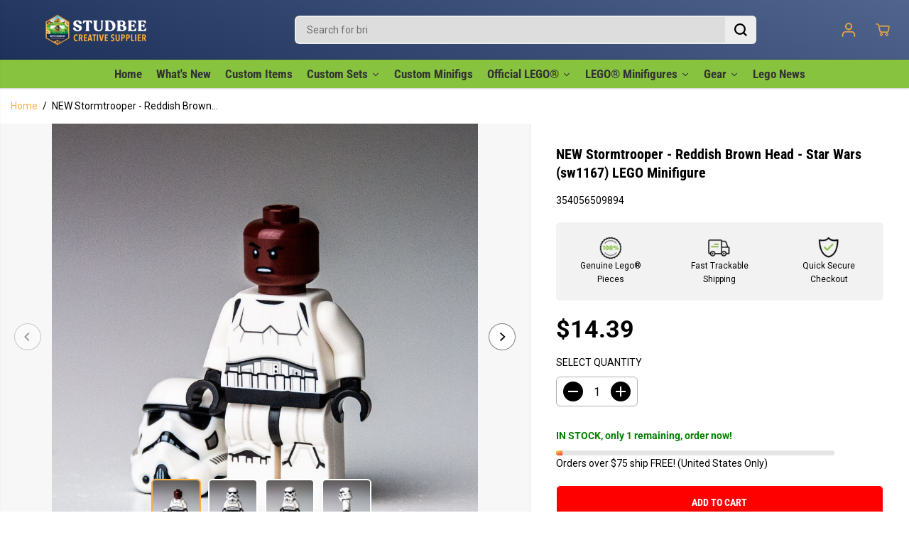

--- FILE ---
content_type: text/html; charset=utf-8
request_url: https://studbee.com/products/new-stormtrooper-reddish-brown-head-star-wars-sw1167-lego-minifigure
body_size: 88369
content:
<!doctype html>
<html class="no-js" lang="en">
  <head>
<!-- "snippets/booster-seo.liquid" was not rendered, the associated app was uninstalled -->
    <meta charset="utf-8">
    <meta http-equiv="X-UA-Compatible" content="IE=edge,chrome=1">
    <meta name="viewport" content="width=device-width,initial-scale=1"><meta property="og:site_name" content="StudBee">
<meta property="og:url" content="https://studbee.com/products/new-stormtrooper-reddish-brown-head-star-wars-sw1167-lego-minifigure">
<meta property="og:title" content="NEW Stormtrooper - Reddish Brown Head - Star Wars (sw1167) LEGO Minifi">
<meta property="og:type" content="product">
<meta property="og:description" content="NEW Stormtrooper - Reddish Brown Head - Star Wars (sw1167) LEGO Minifigure (Dual Molded Helmet, Gray Squares on Back, Grimacing, Reddish Brown Head) *** Minifig from Imperial Armored Marauder - 75311 View our other items for sale here sw1167-E0193"><meta property="og:image:width" content="300"/> <meta property="og:image:height" content="300"/><meta property="og:image" content="https://studbee.com/cdn/shop/files/57_d5ef6ccd-775c-4aef-8692-55913cda6ec5.jpg?v=1716958900&width=300"><meta property="og:image" content="https://studbee.com/cdn/shop/files/57_f5da0265-a5a2-4d42-aac5-51f6bd7c58a2.jpg?v=1716958900&width=300"><meta property="og:image" content="https://studbee.com/cdn/shop/files/57_9f81f93f-0be5-4aaa-8039-d715ab34c832.jpg?v=1716958900&width=300"><meta property="og:image:secure_url" content="https://studbee.com/cdn/shop/files/57_d5ef6ccd-775c-4aef-8692-55913cda6ec5.jpg?v=1716958900&width=300"><meta property="og:image:secure_url" content="https://studbee.com/cdn/shop/files/57_f5da0265-a5a2-4d42-aac5-51f6bd7c58a2.jpg?v=1716958900&width=300"><meta property="og:image:secure_url" content="https://studbee.com/cdn/shop/files/57_9f81f93f-0be5-4aaa-8039-d715ab34c832.jpg?v=1716958900&width=300"><meta property="og:price:amount" content="14.39">
<meta property="og:price:currency" content="USD">
  <script type="application/ld+json">
      {
        "@context": "http://schema.org",
        "@type": "Organization",
        "name": "StudBee","sameAs": ["","https:\/\/www.facebook.com\/studbeebricks\/","https:\/\/www.pinterest.com\/studbee\/","https:\/\/www.instagram.com\/studbee_\/","","","https:\/\/www.youtube.com\/c\/StudBee",""],
        "url":"https:\/\/studbee.com"}
    </script>
    <script type="application/ld+json">
    {
      "@context": "http://schema.org/",
      "@type": "Product",
      "name": "NEW Stormtrooper - Reddish Brown Head - Star Wars (sw1167) LEGO Minifigure",
      "url": "https://studbee.com/products/new-stormtrooper-reddish-brown-head-star-wars-sw1167-lego-minifigure",
      
        "image": [
          "https://studbee.com/cdn/shop/files/57_d5ef6ccd-775c-4aef-8692-55913cda6ec5.jpg?v=1716958900"
        ],
      
      "description": "



NEW Stormtrooper - Reddish Brown Head - Star Wars (sw1167) LEGO Minifigure


(Dual Molded Helmet, Gray Squares on Back, Grimacing, Reddish Brown Head) *** Minifig from Imperial Armored Marauder - 75311


View our other items for sale here
sw1167-E0193


",
      
        "sku": "354056509894",
      
      "brand": {
        "@type": "Thing",
        "name": "LEGO"
      },
      
        "offers": [
          
            {
              "@type" : "Offer",
              "availability" : "http://schema.org/InStock",
              "price" : "14.39",
              "priceCurrency" : "USD",
              "url" : "https://studbee.com/products/new-stormtrooper-reddish-brown-head-star-wars-sw1167-lego-minifigure?variant=48577675985194",
              "itemOffered" :
              {
                  "@type" : "Product",
                  
                  
                    "name" : "Default Title",
                  
                  
                    "sku": "354056509894",
                  
                  
                    "weight": {
                      "@type": "QuantitativeValue",
                      
                        "unitCode": "lb",
                      
                      "value": "0.0 lb"
                    },
                  
                  "url": "https://studbee.com/products/new-stormtrooper-reddish-brown-head-star-wars-sw1167-lego-minifigure?variant=48577675985194"
              }
            }
          
        ]
      
    }
  </script>
      
      
    
<meta name="twitter:card" content="summary_large_image">
<meta name="twitter:title" content="NEW Stormtrooper - Reddish Brown Head - Star Wars (sw1167) LEGO Minifi">
<meta name="twitter:description" content="NEW Stormtrooper - Reddish Brown Head - Star Wars (sw1167) LEGO Minifigure (Dual Molded Helmet, Gray Squares on Back, Grimacing, Reddish Brown Head) *** Minifig from Imperial Armored Marauder - 75311 View our other items for sale here sw1167-E0193"><link rel="canonical" href="https://studbee.com/products/new-stormtrooper-reddish-brown-head-star-wars-sw1167-lego-minifigure">
    <link rel="preconnect" href="https://cdn.shopify.com" crossorigin><link rel="icon" type="image/png" href="//studbee.com/cdn/shop/files/final_new_logo_favicon_original.png?crop=center&height=32&v=1712239617&width=32">
      <link rel="shortcut-icon" type="image/png" href="//studbee.com/cdn/shop/files/final_new_logo_favicon_original.png?crop=center&height=32&v=1712239617&width=32"><link rel="preconnect" href="https://fonts.shopifycdn.com" crossorigin><title>NEW Stormtrooper - Reddish Brown Head - Star Wars (sw1167) LEGO Minifi</title>
    
<meta name="description" content="NEW Stormtrooper - Reddish Brown Head - Star Wars (sw1167) LEGO Minifigure (Dual Molded Helmet, Gray Squares on Back, Grimacing, Reddish Brown Head) *** Minifig from Imperial Armored Marauder - 75311 View our other items for sale here sw1167-E0193"><script>window.performance && window.performance.mark && window.performance.mark('shopify.content_for_header.start');</script><meta name="google-site-verification" content="uby1IT5exl-m9EmQaIexlGMsmavFiLJy7g4Wa0Lz1FQ">
<meta name="facebook-domain-verification" content="rl5m21zlz1o2x1qdu48ew3bf1sig5c">
<meta id="shopify-digital-wallet" name="shopify-digital-wallet" content="/56732188708/digital_wallets/dialog">
<meta name="shopify-checkout-api-token" content="ed155b71ef40f31667a5b2106464a483">
<meta id="in-context-paypal-metadata" data-shop-id="56732188708" data-venmo-supported="false" data-environment="production" data-locale="en_US" data-paypal-v4="true" data-currency="USD">
<link rel="alternate" type="application/json+oembed" href="https://studbee.com/products/new-stormtrooper-reddish-brown-head-star-wars-sw1167-lego-minifigure.oembed">
<script async="async" src="/checkouts/internal/preloads.js?locale=en-US"></script>
<link rel="preconnect" href="https://shop.app" crossorigin="anonymous">
<script async="async" src="https://shop.app/checkouts/internal/preloads.js?locale=en-US&shop_id=56732188708" crossorigin="anonymous"></script>
<script id="apple-pay-shop-capabilities" type="application/json">{"shopId":56732188708,"countryCode":"US","currencyCode":"USD","merchantCapabilities":["supports3DS"],"merchantId":"gid:\/\/shopify\/Shop\/56732188708","merchantName":"StudBee","requiredBillingContactFields":["postalAddress","email","phone"],"requiredShippingContactFields":["postalAddress","email","phone"],"shippingType":"shipping","supportedNetworks":["visa","masterCard","amex","discover","elo","jcb"],"total":{"type":"pending","label":"StudBee","amount":"1.00"},"shopifyPaymentsEnabled":true,"supportsSubscriptions":true}</script>
<script id="shopify-features" type="application/json">{"accessToken":"ed155b71ef40f31667a5b2106464a483","betas":["rich-media-storefront-analytics"],"domain":"studbee.com","predictiveSearch":true,"shopId":56732188708,"locale":"en"}</script>
<script>var Shopify = Shopify || {};
Shopify.shop = "studbee.myshopify.com";
Shopify.locale = "en";
Shopify.currency = {"active":"USD","rate":"1.0"};
Shopify.country = "US";
Shopify.theme = {"name":"Yuva","id":166612369706,"schema_name":"Yuva","schema_version":"12.2.1","theme_store_id":1615,"role":"main"};
Shopify.theme.handle = "null";
Shopify.theme.style = {"id":null,"handle":null};
Shopify.cdnHost = "studbee.com/cdn";
Shopify.routes = Shopify.routes || {};
Shopify.routes.root = "/";</script>
<script type="module">!function(o){(o.Shopify=o.Shopify||{}).modules=!0}(window);</script>
<script>!function(o){function n(){var o=[];function n(){o.push(Array.prototype.slice.apply(arguments))}return n.q=o,n}var t=o.Shopify=o.Shopify||{};t.loadFeatures=n(),t.autoloadFeatures=n()}(window);</script>
<script>
  window.ShopifyPay = window.ShopifyPay || {};
  window.ShopifyPay.apiHost = "shop.app\/pay";
  window.ShopifyPay.redirectState = null;
</script>
<script id="shop-js-analytics" type="application/json">{"pageType":"product"}</script>
<script defer="defer" async type="module" src="//studbee.com/cdn/shopifycloud/shop-js/modules/v2/client.init-shop-cart-sync_BApSsMSl.en.esm.js"></script>
<script defer="defer" async type="module" src="//studbee.com/cdn/shopifycloud/shop-js/modules/v2/chunk.common_CBoos6YZ.esm.js"></script>
<script type="module">
  await import("//studbee.com/cdn/shopifycloud/shop-js/modules/v2/client.init-shop-cart-sync_BApSsMSl.en.esm.js");
await import("//studbee.com/cdn/shopifycloud/shop-js/modules/v2/chunk.common_CBoos6YZ.esm.js");

  window.Shopify.SignInWithShop?.initShopCartSync?.({"fedCMEnabled":true,"windoidEnabled":true});

</script>
<script defer="defer" async type="module" src="//studbee.com/cdn/shopifycloud/shop-js/modules/v2/client.payment-terms_BHOWV7U_.en.esm.js"></script>
<script defer="defer" async type="module" src="//studbee.com/cdn/shopifycloud/shop-js/modules/v2/chunk.common_CBoos6YZ.esm.js"></script>
<script defer="defer" async type="module" src="//studbee.com/cdn/shopifycloud/shop-js/modules/v2/chunk.modal_Bu1hFZFC.esm.js"></script>
<script type="module">
  await import("//studbee.com/cdn/shopifycloud/shop-js/modules/v2/client.payment-terms_BHOWV7U_.en.esm.js");
await import("//studbee.com/cdn/shopifycloud/shop-js/modules/v2/chunk.common_CBoos6YZ.esm.js");
await import("//studbee.com/cdn/shopifycloud/shop-js/modules/v2/chunk.modal_Bu1hFZFC.esm.js");

  
</script>
<script>
  window.Shopify = window.Shopify || {};
  if (!window.Shopify.featureAssets) window.Shopify.featureAssets = {};
  window.Shopify.featureAssets['shop-js'] = {"shop-cart-sync":["modules/v2/client.shop-cart-sync_DJczDl9f.en.esm.js","modules/v2/chunk.common_CBoos6YZ.esm.js"],"init-fed-cm":["modules/v2/client.init-fed-cm_BzwGC0Wi.en.esm.js","modules/v2/chunk.common_CBoos6YZ.esm.js"],"init-windoid":["modules/v2/client.init-windoid_BS26ThXS.en.esm.js","modules/v2/chunk.common_CBoos6YZ.esm.js"],"shop-cash-offers":["modules/v2/client.shop-cash-offers_DthCPNIO.en.esm.js","modules/v2/chunk.common_CBoos6YZ.esm.js","modules/v2/chunk.modal_Bu1hFZFC.esm.js"],"shop-button":["modules/v2/client.shop-button_D_JX508o.en.esm.js","modules/v2/chunk.common_CBoos6YZ.esm.js"],"init-shop-email-lookup-coordinator":["modules/v2/client.init-shop-email-lookup-coordinator_DFwWcvrS.en.esm.js","modules/v2/chunk.common_CBoos6YZ.esm.js"],"shop-toast-manager":["modules/v2/client.shop-toast-manager_tEhgP2F9.en.esm.js","modules/v2/chunk.common_CBoos6YZ.esm.js"],"shop-login-button":["modules/v2/client.shop-login-button_DwLgFT0K.en.esm.js","modules/v2/chunk.common_CBoos6YZ.esm.js","modules/v2/chunk.modal_Bu1hFZFC.esm.js"],"avatar":["modules/v2/client.avatar_BTnouDA3.en.esm.js"],"init-shop-cart-sync":["modules/v2/client.init-shop-cart-sync_BApSsMSl.en.esm.js","modules/v2/chunk.common_CBoos6YZ.esm.js"],"pay-button":["modules/v2/client.pay-button_BuNmcIr_.en.esm.js","modules/v2/chunk.common_CBoos6YZ.esm.js"],"init-shop-for-new-customer-accounts":["modules/v2/client.init-shop-for-new-customer-accounts_DrjXSI53.en.esm.js","modules/v2/client.shop-login-button_DwLgFT0K.en.esm.js","modules/v2/chunk.common_CBoos6YZ.esm.js","modules/v2/chunk.modal_Bu1hFZFC.esm.js"],"init-customer-accounts-sign-up":["modules/v2/client.init-customer-accounts-sign-up_TlVCiykN.en.esm.js","modules/v2/client.shop-login-button_DwLgFT0K.en.esm.js","modules/v2/chunk.common_CBoos6YZ.esm.js","modules/v2/chunk.modal_Bu1hFZFC.esm.js"],"shop-follow-button":["modules/v2/client.shop-follow-button_C5D3XtBb.en.esm.js","modules/v2/chunk.common_CBoos6YZ.esm.js","modules/v2/chunk.modal_Bu1hFZFC.esm.js"],"checkout-modal":["modules/v2/client.checkout-modal_8TC_1FUY.en.esm.js","modules/v2/chunk.common_CBoos6YZ.esm.js","modules/v2/chunk.modal_Bu1hFZFC.esm.js"],"init-customer-accounts":["modules/v2/client.init-customer-accounts_C0Oh2ljF.en.esm.js","modules/v2/client.shop-login-button_DwLgFT0K.en.esm.js","modules/v2/chunk.common_CBoos6YZ.esm.js","modules/v2/chunk.modal_Bu1hFZFC.esm.js"],"lead-capture":["modules/v2/client.lead-capture_Cq0gfm7I.en.esm.js","modules/v2/chunk.common_CBoos6YZ.esm.js","modules/v2/chunk.modal_Bu1hFZFC.esm.js"],"shop-login":["modules/v2/client.shop-login_BmtnoEUo.en.esm.js","modules/v2/chunk.common_CBoos6YZ.esm.js","modules/v2/chunk.modal_Bu1hFZFC.esm.js"],"payment-terms":["modules/v2/client.payment-terms_BHOWV7U_.en.esm.js","modules/v2/chunk.common_CBoos6YZ.esm.js","modules/v2/chunk.modal_Bu1hFZFC.esm.js"]};
</script>
<script>(function() {
  var isLoaded = false;
  function asyncLoad() {
    if (isLoaded) return;
    isLoaded = true;
    var urls = ["https:\/\/d23dclunsivw3h.cloudfront.net\/redirect-app.js?shop=studbee.myshopify.com","\/\/cdn.shopify.com\/proxy\/c36c9cb94eb0b794d52594eda96b652ffa403f961d956823a804e04e52b92428\/static.cdn.printful.com\/static\/js\/external\/shopify-product-customizer.js?v=0.28\u0026shop=studbee.myshopify.com\u0026sp-cache-control=cHVibGljLCBtYXgtYWdlPTkwMA","https:\/\/chimpstatic.com\/mcjs-connected\/js\/users\/537ab0175ae97898c37453e77\/1a699fff27e7d37083ca5bcbb.js?shop=studbee.myshopify.com","https:\/\/app.adoric-om.com\/adoric.js?key=b20608a5f8ddde10c8720e3fc1c9cf86\u0026shop=studbee.myshopify.com","https:\/\/sdk.postscript.io\/sdk-script-loader.bundle.js?shopId=385466\u0026shop=studbee.myshopify.com","\/\/cdn.shopify.com\/proxy\/1b1c0114d7f2d0c06e837f8a8ffcfbdd2ac8573aa8fafb1cbe2548303f1a8985\/studbee.activehosted.com\/js\/site-tracking.php?shop=studbee.myshopify.com\u0026sp-cache-control=cHVibGljLCBtYXgtYWdlPTkwMA","\/\/cdn.shopify.com\/proxy\/1b1c0114d7f2d0c06e837f8a8ffcfbdd2ac8573aa8fafb1cbe2548303f1a8985\/studbee.activehosted.com\/js\/site-tracking.php?shop=studbee.myshopify.com\u0026sp-cache-control=cHVibGljLCBtYXgtYWdlPTkwMA","\/\/cdn.shopify.com\/proxy\/1b1c0114d7f2d0c06e837f8a8ffcfbdd2ac8573aa8fafb1cbe2548303f1a8985\/studbee.activehosted.com\/js\/site-tracking.php?shop=studbee.myshopify.com\u0026sp-cache-control=cHVibGljLCBtYXgtYWdlPTkwMA","https:\/\/cdn.hextom.com\/js\/quickannouncementbar.js?shop=studbee.myshopify.com"];
    for (var i = 0; i < urls.length; i++) {
      var s = document.createElement('script');
      s.type = 'text/javascript';
      s.async = true;
      s.src = urls[i];
      var x = document.getElementsByTagName('script')[0];
      x.parentNode.insertBefore(s, x);
    }
  };
  if(window.attachEvent) {
    window.attachEvent('onload', asyncLoad);
  } else {
    window.addEventListener('load', asyncLoad, false);
  }
})();</script>
<script id="__st">var __st={"a":56732188708,"offset":-18000,"reqid":"48faa91e-2159-4503-9383-6d3180489800-1768888872","pageurl":"studbee.com\/products\/new-stormtrooper-reddish-brown-head-star-wars-sw1167-lego-minifigure","u":"86a641ee7be5","p":"product","rtyp":"product","rid":9253183127850};</script>
<script>window.ShopifyPaypalV4VisibilityTracking = true;</script>
<script id="captcha-bootstrap">!function(){'use strict';const t='contact',e='account',n='new_comment',o=[[t,t],['blogs',n],['comments',n],[t,'customer']],c=[[e,'customer_login'],[e,'guest_login'],[e,'recover_customer_password'],[e,'create_customer']],r=t=>t.map((([t,e])=>`form[action*='/${t}']:not([data-nocaptcha='true']) input[name='form_type'][value='${e}']`)).join(','),a=t=>()=>t?[...document.querySelectorAll(t)].map((t=>t.form)):[];function s(){const t=[...o],e=r(t);return a(e)}const i='password',u='form_key',d=['recaptcha-v3-token','g-recaptcha-response','h-captcha-response',i],f=()=>{try{return window.sessionStorage}catch{return}},m='__shopify_v',_=t=>t.elements[u];function p(t,e,n=!1){try{const o=window.sessionStorage,c=JSON.parse(o.getItem(e)),{data:r}=function(t){const{data:e,action:n}=t;return t[m]||n?{data:e,action:n}:{data:t,action:n}}(c);for(const[e,n]of Object.entries(r))t.elements[e]&&(t.elements[e].value=n);n&&o.removeItem(e)}catch(o){console.error('form repopulation failed',{error:o})}}const l='form_type',E='cptcha';function T(t){t.dataset[E]=!0}const w=window,h=w.document,L='Shopify',v='ce_forms',y='captcha';let A=!1;((t,e)=>{const n=(g='f06e6c50-85a8-45c8-87d0-21a2b65856fe',I='https://cdn.shopify.com/shopifycloud/storefront-forms-hcaptcha/ce_storefront_forms_captcha_hcaptcha.v1.5.2.iife.js',D={infoText:'Protected by hCaptcha',privacyText:'Privacy',termsText:'Terms'},(t,e,n)=>{const o=w[L][v],c=o.bindForm;if(c)return c(t,g,e,D).then(n);var r;o.q.push([[t,g,e,D],n]),r=I,A||(h.body.append(Object.assign(h.createElement('script'),{id:'captcha-provider',async:!0,src:r})),A=!0)});var g,I,D;w[L]=w[L]||{},w[L][v]=w[L][v]||{},w[L][v].q=[],w[L][y]=w[L][y]||{},w[L][y].protect=function(t,e){n(t,void 0,e),T(t)},Object.freeze(w[L][y]),function(t,e,n,w,h,L){const[v,y,A,g]=function(t,e,n){const i=e?o:[],u=t?c:[],d=[...i,...u],f=r(d),m=r(i),_=r(d.filter((([t,e])=>n.includes(e))));return[a(f),a(m),a(_),s()]}(w,h,L),I=t=>{const e=t.target;return e instanceof HTMLFormElement?e:e&&e.form},D=t=>v().includes(t);t.addEventListener('submit',(t=>{const e=I(t);if(!e)return;const n=D(e)&&!e.dataset.hcaptchaBound&&!e.dataset.recaptchaBound,o=_(e),c=g().includes(e)&&(!o||!o.value);(n||c)&&t.preventDefault(),c&&!n&&(function(t){try{if(!f())return;!function(t){const e=f();if(!e)return;const n=_(t);if(!n)return;const o=n.value;o&&e.removeItem(o)}(t);const e=Array.from(Array(32),(()=>Math.random().toString(36)[2])).join('');!function(t,e){_(t)||t.append(Object.assign(document.createElement('input'),{type:'hidden',name:u})),t.elements[u].value=e}(t,e),function(t,e){const n=f();if(!n)return;const o=[...t.querySelectorAll(`input[type='${i}']`)].map((({name:t})=>t)),c=[...d,...o],r={};for(const[a,s]of new FormData(t).entries())c.includes(a)||(r[a]=s);n.setItem(e,JSON.stringify({[m]:1,action:t.action,data:r}))}(t,e)}catch(e){console.error('failed to persist form',e)}}(e),e.submit())}));const S=(t,e)=>{t&&!t.dataset[E]&&(n(t,e.some((e=>e===t))),T(t))};for(const o of['focusin','change'])t.addEventListener(o,(t=>{const e=I(t);D(e)&&S(e,y())}));const B=e.get('form_key'),M=e.get(l),P=B&&M;t.addEventListener('DOMContentLoaded',(()=>{const t=y();if(P)for(const e of t)e.elements[l].value===M&&p(e,B);[...new Set([...A(),...v().filter((t=>'true'===t.dataset.shopifyCaptcha))])].forEach((e=>S(e,t)))}))}(h,new URLSearchParams(w.location.search),n,t,e,['guest_login'])})(!0,!0)}();</script>
<script integrity="sha256-4kQ18oKyAcykRKYeNunJcIwy7WH5gtpwJnB7kiuLZ1E=" data-source-attribution="shopify.loadfeatures" defer="defer" src="//studbee.com/cdn/shopifycloud/storefront/assets/storefront/load_feature-a0a9edcb.js" crossorigin="anonymous"></script>
<script crossorigin="anonymous" defer="defer" src="//studbee.com/cdn/shopifycloud/storefront/assets/shopify_pay/storefront-65b4c6d7.js?v=20250812"></script>
<script data-source-attribution="shopify.dynamic_checkout.dynamic.init">var Shopify=Shopify||{};Shopify.PaymentButton=Shopify.PaymentButton||{isStorefrontPortableWallets:!0,init:function(){window.Shopify.PaymentButton.init=function(){};var t=document.createElement("script");t.src="https://studbee.com/cdn/shopifycloud/portable-wallets/latest/portable-wallets.en.js",t.type="module",document.head.appendChild(t)}};
</script>
<script data-source-attribution="shopify.dynamic_checkout.buyer_consent">
  function portableWalletsHideBuyerConsent(e){var t=document.getElementById("shopify-buyer-consent"),n=document.getElementById("shopify-subscription-policy-button");t&&n&&(t.classList.add("hidden"),t.setAttribute("aria-hidden","true"),n.removeEventListener("click",e))}function portableWalletsShowBuyerConsent(e){var t=document.getElementById("shopify-buyer-consent"),n=document.getElementById("shopify-subscription-policy-button");t&&n&&(t.classList.remove("hidden"),t.removeAttribute("aria-hidden"),n.addEventListener("click",e))}window.Shopify?.PaymentButton&&(window.Shopify.PaymentButton.hideBuyerConsent=portableWalletsHideBuyerConsent,window.Shopify.PaymentButton.showBuyerConsent=portableWalletsShowBuyerConsent);
</script>
<script>
  function portableWalletsCleanup(e){e&&e.src&&console.error("Failed to load portable wallets script "+e.src);var t=document.querySelectorAll("shopify-accelerated-checkout .shopify-payment-button__skeleton, shopify-accelerated-checkout-cart .wallet-cart-button__skeleton"),e=document.getElementById("shopify-buyer-consent");for(let e=0;e<t.length;e++)t[e].remove();e&&e.remove()}function portableWalletsNotLoadedAsModule(e){e instanceof ErrorEvent&&"string"==typeof e.message&&e.message.includes("import.meta")&&"string"==typeof e.filename&&e.filename.includes("portable-wallets")&&(window.removeEventListener("error",portableWalletsNotLoadedAsModule),window.Shopify.PaymentButton.failedToLoad=e,"loading"===document.readyState?document.addEventListener("DOMContentLoaded",window.Shopify.PaymentButton.init):window.Shopify.PaymentButton.init())}window.addEventListener("error",portableWalletsNotLoadedAsModule);
</script>

<script type="module" src="https://studbee.com/cdn/shopifycloud/portable-wallets/latest/portable-wallets.en.js" onError="portableWalletsCleanup(this)" crossorigin="anonymous"></script>
<script nomodule>
  document.addEventListener("DOMContentLoaded", portableWalletsCleanup);
</script>

<link id="shopify-accelerated-checkout-styles" rel="stylesheet" media="screen" href="https://studbee.com/cdn/shopifycloud/portable-wallets/latest/accelerated-checkout-backwards-compat.css" crossorigin="anonymous">
<style id="shopify-accelerated-checkout-cart">
        #shopify-buyer-consent {
  margin-top: 1em;
  display: inline-block;
  width: 100%;
}

#shopify-buyer-consent.hidden {
  display: none;
}

#shopify-subscription-policy-button {
  background: none;
  border: none;
  padding: 0;
  text-decoration: underline;
  font-size: inherit;
  cursor: pointer;
}

#shopify-subscription-policy-button::before {
  box-shadow: none;
}

      </style>

<script>window.performance && window.performance.mark && window.performance.mark('shopify.content_for_header.end');</script>
    <script>
      document.documentElement.className = document.documentElement.className.replace('no-js', 'js');
    </script><style>
  /*============= page loader css start ========*/
  .yv-page-loader {
    position: fixed;
    width: 100%;
    height: 100%;
    background-color: rgba(255, 255, 255, 1);
    left: 0;
    top: 0;
    display: flex;
    align-items: center;
    justify-content: center;
    z-index: 99;
    opacity: 0;
    transform: translateY(-100%);
  }

  .page-loading .yv-page-loader {
    opacity: 1;
    transform: translateY(0);
  }

  .yv-page-loader img {
    max-width: 100px;
  }

  /*============= page loader css end ========*/
</style>
<style data-shopify>

  @font-face {
  font-family: Roboto;
  font-weight: 400;
  font-style: normal;
  font-display: swap;
  src: url("//studbee.com/cdn/fonts/roboto/roboto_n4.2019d890f07b1852f56ce63ba45b2db45d852cba.woff2") format("woff2"),
       url("//studbee.com/cdn/fonts/roboto/roboto_n4.238690e0007583582327135619c5f7971652fa9d.woff") format("woff");
}

  @font-face {
  font-family: Roboto;
  font-weight: 700;
  font-style: normal;
  font-display: swap;
  src: url("//studbee.com/cdn/fonts/roboto/roboto_n7.f38007a10afbbde8976c4056bfe890710d51dec2.woff2") format("woff2"),
       url("//studbee.com/cdn/fonts/roboto/roboto_n7.94bfdd3e80c7be00e128703d245c207769d763f9.woff") format("woff");
}

  @font-face {
  font-family: Roboto;
  font-weight: 400;
  font-style: italic;
  font-display: swap;
  src: url("//studbee.com/cdn/fonts/roboto/roboto_i4.57ce898ccda22ee84f49e6b57ae302250655e2d4.woff2") format("woff2"),
       url("//studbee.com/cdn/fonts/roboto/roboto_i4.b21f3bd061cbcb83b824ae8c7671a82587b264bf.woff") format("woff");
}

  @font-face {
  font-family: Roboto;
  font-weight: 700;
  font-style: italic;
  font-display: swap;
  src: url("//studbee.com/cdn/fonts/roboto/roboto_i7.7ccaf9410746f2c53340607c42c43f90a9005937.woff2") format("woff2"),
       url("//studbee.com/cdn/fonts/roboto/roboto_i7.49ec21cdd7148292bffea74c62c0df6e93551516.woff") format("woff");
}

  @font-face {
  font-family: "Roboto Condensed";
  font-weight: 700;
  font-style: normal;
  font-display: swap;
  src: url("//studbee.com/cdn/fonts/roboto_condensed/robotocondensed_n7.0c73a613503672be244d2f29ab6ddd3fc3cc69ae.woff2") format("woff2"),
       url("//studbee.com/cdn/fonts/roboto_condensed/robotocondensed_n7.ef6ece86ba55f49c27c4904a493c283a40f3a66e.woff") format("woff");
}

  @font-face {
  font-family: "Roboto Condensed";
  font-weight: 700;
  font-style: italic;
  font-display: swap;
  src: url("//studbee.com/cdn/fonts/roboto_condensed/robotocondensed_i7.bed9f3a01efda68cdff8b63e6195c957a0da68cb.woff2") format("woff2"),
       url("//studbee.com/cdn/fonts/roboto_condensed/robotocondensed_i7.9ca5759a0bcf75a82b270218eab4c83ec254abf8.woff") format("woff");
}


  :root {
    --gray: #ececec;
    --dark-gray: #747474;
    --green:#6cad61;
    --red:#ec7c7c;
    --heading-font-family:"Roboto Condensed",sans-serif;
    --heading-font-weight:700;
    --heading-font-style:normal;
    --font-family:Roboto,sans-serif;
    --font-weight:400;
    --font-style:normal;
    --body-font-weight-bold: 300;
    --thin:100;
    --light:300;
    --normal:400;
    --medium:500;
    --semibold:600;
    --bold:700;
    --extrabold:900;
    --theme-color: #f9ae40;
    --theme-light-color: rgba(249, 174, 64, 0.1);
    --colorTextBody: #000000;
    --colorLightTextBody: rgba(0, 0, 0, 0.5);
    --colorXlightTextBody: rgba(0, 0, 0, 0.3);
    --colorXXlightTextBody: rgba(0, 0, 0, 0.1);
    --cartDotColor: #efb34c;
    --cartDotColorLight:rgba(239, 179, 76, 0.3);
    --cartDotColorNull:rgba(239, 179, 76, 0);
    --colorBtnPrimary: #ff0000;
    --colorBtnPrimaryText: #ffffff;
    --colorBtnPrimaryBorder: #ffffff;
    --colorBtnSecondary: #ff0000;
    --colorBtnSecondaryText:#ffffff;
    --colorBtnSecondaryBorder:#ffffff;
    --primaryColorBody: #ffffff;
    --saleBadgeBg:#ff0000;
    --saleBadgeText:#ffffff;
    --soldBadgeBg:#E22120;
    --soldBadgeText:#ffffff;
    --preorderBadgeBg:#ff0000;
    --preorderBadgeText:#ffffff;
    --customBadgeBg:#000000;
    --customBadgeText:#ffffff;
    --secondaryColorBody: #192d57;
    --product-grid-image-size:cover;
    
--primarySocialIconBg:#e6e6e6;
      --primaryAlternateBg:#f2f2f2;--secondarySocialIconBg:#24417f;--tertiarySocialIconBg:#c89d48;--quaternarySocialIconBg:#e6e6e6;--secondarycolorTextBody: #ffffff;
    --secondaryColorLightTextBody: rgba(255, 255, 255, 0.5);
    --secondaryColorXlightTextBody: rgba(255, 255, 255, 0.3);
    --secondary_heading_color: #ffffff;
    --tertiaryColorBody:#d4b26f;
    --tertiarycolorTextBody: #000000;
    --tertiaryColorLightTextBody: rgba(0, 0, 0, 0.5);
    --tertiaryColorXlightTextBody: rgba(0, 0, 0, 0.3);
    --tertiary_heading_color: #000000;
    --gradientColorBody: linear-gradient(11deg, rgba(212, 178, 111, 1), rgba(238, 238, 238, 1) 16.08%, rgba(238, 238, 238, 1) 32.15%, rgba(238, 238, 238, 1) 78%, rgba(212, 178, 111, 1) 99%);
    --quaternaryColorBody: #ffffff;
    --quaternarycolorTextBody: #181818;
    --quaternaryColorLightTextBody: rgba(24, 24, 24, 0.5);
    --quaternaryColorXlightTextBody: rgba(24, 24, 24, 0.3);
    --quaternary_heading_color: #181818;
    --colorImageBg: #f7f7f7;
    --colorImageBorder: #192d57;
    --productImageBorder:0;
    --articleImageBorder:0;
    --collectionImageBorder:0;
    --colorTextSavings: #ffffff;
    --colorBgSavings: #87c33f;
    --heading_color: #000000;
    --heading_base_size: 1.0;
    --heading_spacing: 0.0em;
    --heading_line_height: 1.3;
    --base_spacing: 0.0em;
    --base_line_height: 1.6;
    --text_base_size: 1.0;
    --buttonRadius: 6px;
    --productGridRadius: 20px;
    --headingTextTransform:;
    --buttonFontFamily: var(--heading-font-family);
    --buttonFontStyle: var(--heading-font-style);
    --buttonFontWeight: var(--heading-font-weight);
    --variantFontFamily: var(--font-family);
    --variantFontStyle: var(--font-style);
    --variantFontWeight: var(--font-weight);
    --filtersHeadingFontFamily: var(--font-family);
    --filtersHeadingFontStyle: var(--font-style);
    --filtersHeadingFontWeight: var(--font-weight);
    --priceFontFamily: var(--font-family);
    --priceFontStyle: var(--font-style);
    --priceFontWeight: var(--font-weight);
    --tabHeadingFontFamily: var(--font-family);
    --tabHeadingFontStyle: var(--font-style);
    --tabHeadingFontWeight: var(--font-weight);
    --tabHeadingTextTransform:;
    --navigationFontFamily: var(--heading-font-family);
    --navigationFontStyle: var(--heading-font-style);
    --navigationFontWeight: var(--heading-font-weight);
    --navigationTextTransform:uppercase;
    --variantTextTransform:uppercase;
    --xsmallText:calc(var(--text_base_size) * 10px);
    --smallText: calc(var(--text_base_size) * 12px);
    --text: calc(var(--text_base_size) * 14px);
    --mediumText: calc(var(--text_base_size) * 16px);
    --largeText: calc(var(--text_base_size) * 18px);
    --xlargeText:  calc(var(--text_base_size) * 20px);
    --buttonAnimationDirection:translateX(-100%);


    
  }

  @media (min-width:1025px) {
    
    
    .button:before,
    .pdp-action-container button.shopify-payment-button__button--hidden:before,
    .pdp-action-container button.shopify-payment-button__button:before,
    .tertiary-button:before {
        content: "";
        position: absolute;top:0;
          right:0;
          width:0;
          height:100%;z-index: -1;
        transition: 0.6s ease-in-out;
    }
    .button:hover:before,
    .pdp-action-container button.shopify-payment-button__button--hidden:hover:before,
    .pdp-action-container button.shopify-payment-button__button:hover:before,
    .secondary-button:hover:before {right:auto;
        left:0;
        width:100%;}
    
  }

  .yv-product-title{
    opacity:1.0;
  }

 
  .countryflags { display:flex; background: url("//studbee.com/cdn/shop/t/8/assets/countryFlagsLow.png?v=31976969039850678321711659308") no-repeat top left; width: 20px; height: 20px; flex-shrink: 0; filter: drop-shadow(0px 2px 3px rgb(0 0 0 / 0.1)); }
  .countryflag__AD { background-position: 0 0; } .countryflag__AE { background-position: -21px 0; } .countryflag__AF {
  background-position: 0 -21px; } .countryflag__African_nion { background-position: -21px -21px; } .countryflag__AG {
  background-position: -42px 0; } .countryflag__AI { background-position: -42px -21px; } .countryflag__AL {
  background-position: 0 -42px; } .countryflag__AM { background-position: -21px -42px; } .countryflag__AMS {
  background-position: -42px -42px; } .countryflag__AO { background-position: -63px 0; } .countryflag__AQ {
  background-position: -63px -21px; } .countryflag__AR { background-position: -63px -42px; } .countryflag__AS {
  background-position: 0 -63px; } .countryflag__AT { background-position: -21px -63px; } .countryflag__AU {
  background-position: -42px -63px; } .countryflag__AW { background-position: -63px -63px; } .countryflag__AX {
  background-position: -84px 0; } .countryflag__AZ { background-position: -84px -21px; } .countryflag__BA {
  background-position: -84px -42px; } .countryflag__BB { background-position: -84px -63px; } .countryflag__BD {
  background-position: 0 -84px; } .countryflag__BE { background-position: -21px -84px; } .countryflag__BF {
  background-position: -42px -84px; } .countryflag__BG { background-position: -63px -84px; } .countryflag__BH {
  background-position: -84px -84px; } .countryflag__BI { background-position: -105px 0; } .countryflag__BJ {
  background-position: -105px -21px; } .countryflag__BL { background-position: -105px -42px; } .countryflag__BM {
  background-position: -105px -63px; } .countryflag__BN { background-position: -105px -84px; } .countryflag__BO {
  background-position: 0 -105px; } .countryflag__BQ-BO { background-position: -21px -105px; } .countryflag__BQ-SA {
  background-position: -42px -105px; } .countryflag__BQ-SE { background-position: -63px -105px; } .countryflag__BR {
  background-position: -84px -105px; } .countryflag__BS { background-position: -105px -105px; } .countryflag__BT {
  background-position: -126px 0; } .countryflag__BV { background-position: -126px -21px; } .countryflag__BW {
  background-position: -126px -42px; } .countryflag__BY { background-position: -126px -63px; } .countryflag__BZ {
  background-position: -126px -84px; } .countryflag__CA { background-position: -126px -105px; } .countryflag__CC {
  background-position: 0 -126px; } .countryflag__CD { background-position: -21px -126px; } .countryflag__CF {
  background-position: -42px -126px; } .countryflag__CG { background-position: -63px -126px; } .countryflag__CH {
  background-position: -84px -126px; } .countryflag__CI { background-position: -105px -126px; } .countryflag__CK {
  background-position: -126px -126px; } .countryflag__CL { background-position: -147px 0; } .countryflag__CM {
  background-position: -147px -21px; } .countryflag__CN { background-position: -147px -42px; } .countryflag__CO {
  background-position: -147px -63px; } .countryflag__CR { background-position: -147px -84px; } .countryflag__CU {
  background-position: -147px -105px; } .countryflag__CV { background-position: -147px -126px; } .countryflag__CW {
  background-position: 0 -147px; } .countryflag__CX { background-position: -21px -147px; } .countryflag__CY {
  background-position: -42px -147px; } .countryflag__CZ { background-position: -63px -147px; } .countryflag__DE {
  background-position: -84px -147px; } .countryflag__DJ { background-position: -105px -147px; } .countryflag__DK {
  background-position: -126px -147px; } .countryflag__DM { background-position: -147px -147px; } .countryflag__DO {
  background-position: -168px 0; } .countryflag__DZ { background-position: -168px -21px; } .countryflag__EC {
  background-position: -168px -42px; } .countryflag__EE { background-position: -168px -63px; } .countryflag__EG {
  background-position: -168px -84px; } .countryflag__EH { background-position: -168px -105px; } .countryflag__ER {
  background-position: -168px -126px; } .countryflag__ES { background-position: -168px -147px; } .countryflag__ET {
  background-position: 0 -168px; } .countryflag__EUROPE { background-position: -21px -168px; } .countryflag__FI {
  background-position: -42px -168px; } .countryflag__FJ { background-position: -63px -168px; } .countryflag__FK {
  background-position: -84px -168px; } .countryflag__FM { background-position: -105px -168px; } .countryflag__FO {
  background-position: -126px -168px; } .countryflag__FR { background-position: -147px -168px; } .countryflag__GA {
  background-position: -168px -168px; } .countryflag__GB { background-position: -189px -63px; } .countryflag__GB-NIR {
  background-position: -189px -21px; } .countryflag__GB-SCT { background-position: -189px -42px; } .countryflag__GB-UKM {
  background-position: -189px -63px; } .countryflag__GB-WLS { background-position: -189px -84px; } .countryflag__GD {
  background-position: -189px -105px; } .countryflag__GE { background-position: -189px -126px; } .countryflag__GF {
  background-position: -189px -147px; } .countryflag__GG { background-position: -189px -168px; } .countryflag__GH {
  background-position: 0 -189px; } .countryflag__GI { background-position: -21px -189px; } .countryflag__GL {
  background-position: -42px -189px; } .countryflag__GM { background-position: -63px -189px; } .countryflag__GN {
  background-position: -84px -189px; } .countryflag__GP { background-position: -105px -189px; } .countryflag__GP {
  background-position: -126px -189px; } .countryflag__GQ { background-position: -147px -189px; } .countryflag__GR {
  background-position: -168px -189px; } .countryflag__GS { background-position: -189px -189px; } .countryflag__GT {
  background-position: -210px 0; } .countryflag__GU { background-position: -210px -21px; } .countryflag__GW {
  background-position: -210px -42px; } .countryflag__GY { background-position: -210px -63px; } .countryflag__HK {
  background-position: -210px -84px; } .countryflag__HM { background-position: -210px -105px; } .countryflag__HN {
  background-position: -210px -126px; } .countryflag__HR { background-position: -210px -147px; } .countryflag__HT {
  background-position: -210px -168px; } .countryflag__HU { background-position: -210px -189px; } .countryflag__ID {
  background-position: 0 -210px; } .countryflag__IE { background-position: -21px -210px; } .countryflag__IL {
  background-position: -42px -210px; } .countryflag__IM { background-position: -63px -210px; } .countryflag__IN {
  background-position: -84px -210px; } .countryflag__IO { background-position: -105px -210px; } .countryflag__IQ {
  background-position: -126px -210px; } .countryflag__IR { background-position: -147px -210px; } .countryflag__IS {
  background-position: -168px -210px; } .countryflag__IT { background-position: -189px -210px; } .countryflag__JE {
  background-position: -210px -210px; } .countryflag__JM { background-position: -231px 0; } .countryflag__JO {
  background-position: -231px -21px; } .countryflag__JP { background-position: -231px -42px; } .countryflag__KG {
  background-position: -231px -63px; } .countryflag__KH { background-position: -231px -84px; } .countryflag__KI {
  background-position: -231px -105px; } .countryflag__KM { background-position: -231px -126px; } .countryflag__KN {
  background-position: -231px -147px; } .countryflag__KN-SK { background-position: -231px -168px; } .countryflag__KP {
  background-position: -231px -189px; } .countryflag__KR { background-position: -231px -210px; } .countryflag__KW {
  background-position: 0 -231px; } .countryflag__KY { background-position: -21px -231px; } .countryflag__KZ {
  background-position: -42px -231px; } .countryflag__LA { background-position: -63px -231px; } .countryflag__LB {
  background-position: -84px -231px; } .countryflag__LC { background-position: -105px -231px; } .countryflag__LI {
  background-position: -126px -231px; } .countryflag__LK { background-position: -147px -231px; } .countryflag__LR {
  background-position: -168px -231px; } .countryflag__LS { background-position: -189px -231px; } .countryflag__LT {
  background-position: -210px -231px; } .countryflag__LU { background-position: -231px -231px; } .countryflag__LV {
  background-position: -252px 0; } .countryflag__LY { background-position: -252px -21px; } .countryflag__MA {
  background-position: -252px -42px; } .countryflag__MC { background-position: -252px -63px; } .countryflag__MD {
  background-position: -252px -84px; } .countryflag__ME { background-position: -252px -105px; } .countryflag__MF {
  background-position: -252px -126px; } .countryflag__MG { background-position: -252px -147px; } .countryflag__MH {
  background-position: -252px -168px; } .countryflag__MK { background-position: -252px -189px; } .countryflag__ML {
  background-position: -252px -210px; } .countryflag__MM { background-position: -252px -231px; } .countryflag__MN {
  background-position: 0 -252px; } .countryflag__MO { background-position: -21px -252px; } .countryflag__MP {
  background-position: -42px -252px; } .countryflag__MQ { background-position: -63px -252px; } .countryflag__MQ-UNF {
  background-position: -84px -252px; } .countryflag__MR { background-position: -105px -252px; } .countryflag__MS {
  background-position: -126px -252px; } .countryflag__MT { background-position: -147px -252px; } .countryflag__MU {
  background-position: -168px -252px; } .countryflag__MV { background-position: -189px -252px; } .countryflag__MW {
  background-position: -210px -252px; } .countryflag__MX { background-position: -231px -252px; } .countryflag__MY {
  background-position: -252px -252px; } .countryflag__MZ { background-position: -273px 0; } .countryflag__NA {
  background-position: -273px -21px; } .countryflag__NC { background-position: -273px -42px; } .countryflag__NE {
  background-position: -273px -63px; } .countryflag__NF { background-position: -273px -84px; } .countryflag__NG {
  background-position: -273px -105px; } .countryflag__NI { background-position: -273px -126px; } .countryflag__NL {
  background-position: -273px -147px; } .countryflag__NO { background-position: -273px -168px; } .countryflag__NP {
  background-position: -273px -189px; } .countryflag__NR { background-position: -273px -210px; } .countryflag__NU {
  background-position: -273px -231px; } .countryflag__NZ { background-position: -273px -252px; } .countryflag__OM {
  background-position: 0 -273px; } .countryflag__PA { background-position: -21px -273px; } .countryflag__PE {
  background-position: -42px -273px; } .countryflag__PF { background-position: -63px -273px; } .countryflag__PG {
  background-position: -84px -273px; } .countryflag__PH { background-position: -105px -273px; } .countryflag__PK {
  background-position: -126px -273px; } .countryflag__PL { background-position: -147px -273px; } .countryflag__PM {
  background-position: -168px -273px; } .countryflag__PM-UNF { background-position: -189px -273px; } .countryflag__PN {
  background-position: -210px -273px; } .countryflag__PR { background-position: -231px -273px; } .countryflag__PS {
  background-position: -252px -273px; } .countryflag__PT { background-position: -273px -273px; } .countryflag__PW {
  background-position: -294px 0; } .countryflag__PY { background-position: -294px -21px; } .countryflag__QA {
  background-position: -294px -42px; } .countryflag__RAINBOW { background-position: -294px -63px; } .countryflag__RE {
  background-position: -294px -84px; } .countryflag__RO { background-position: -294px -105px; } .countryflag__RS {
  background-position: -294px -126px; } .countryflag__RU { background-position: -294px -147px; } .countryflag__RW {
  background-position: -294px -168px; } .countryflag__SA { background-position: -294px -189px; } .countryflag__SB {
  background-position: -294px -210px; } .countryflag__SC { background-position: -294px -231px; } .countryflag__SD {
  background-position: -294px -252px; } .countryflag__SE { background-position: -294px -273px; } .countryflag__SG {
  background-position: 0 -294px; } .countryflag__SH { background-position: -21px -294px; } .countryflag__SI {
  background-position: -42px -294px; } .countryflag__SJ { background-position: -63px -294px; } .countryflag__SK {
  background-position: -84px -294px; } .countryflag__SL { background-position: -105px -294px; } .countryflag__SM {
  background-position: -126px -294px; } .countryflag__SN { background-position: -147px -294px; } .countryflag__SO {
  background-position: -168px -294px; } .countryflag__SR { background-position: -189px -294px; } .countryflag__SS {
  background-position: -210px -294px; } .countryflag__ST { background-position: -231px -294px; } .countryflag__SV {
  background-position: -252px -294px; } .countryflag__SX { background-position: -273px -294px; } .countryflag__SY {
  background-position: -294px -294px; } .countryflag__SZ { background-position: -315px 0; } .countryflag__TC {
  background-position: -315px -21px; } .countryflag__TD { background-position: -315px -42px; } .countryflag__TF {
  background-position: -315px -63px; } .countryflag__TG { background-position: -315px -84px; } .countryflag__TH {
  background-position: -315px -105px; } .countryflag__TJ { background-position: -315px -126px; } .countryflag__TK {
  background-position: -315px -147px; } .countryflag__TL { background-position: -315px -168px; } .countryflag__TM {
  background-position: -315px -189px; } .countryflag__TN { background-position: -315px -210px; } .countryflag__TO {
  background-position: -315px -231px; } .countryflag__TR { background-position: -315px -252px; } .countryflag__TT {
  background-position: -315px -273px; } .countryflag__TV { background-position: -315px -294px; } .countryflag__TW {
  background-position: 0 -315px; } .countryflag__TZ { background-position: -21px -315px; } .countryflag__UA {
  background-position: -42px -315px; } .countryflag__UG { background-position: -63px -315px; } .countryflag__UM {
  background-position: -84px -315px; } .countryflag__Union_f_outh_merican_ations { background-position: -105px -315px; }
  .countryflag__US { background-position: -126px -315px; } .countryflag__UY { background-position: -147px -315px; }
  .countryflag__UZ { background-position: -168px -315px; } .countryflag__VA { background-position: -189px -315px; }
  .countryflag__VC { background-position: -210px -315px; } .countryflag__VE { background-position: -231px -315px; }
  .countryflag__VG { background-position: -252px -315px; } .countryflag__VI { background-position: -273px -315px; }
  .countryflag__VN { background-position: -294px -315px; } .countryflag__VU { background-position: -315px -315px; }
  .countryflag__WF { background-position: -336px 0; } .countryflag__WS { background-position: -336px -21px; }
  .countryflag__XK { background-position: -336px -42px; } .countryflag__YE { background-position: -336px -63px; }
  .countryflag__YT-UNF { background-position: -336px -84px; } .countryflag__ZA { background-position: -336px -105px; }
  .countryflag__ZM { background-position: -336px -126px; } .countryflag__ZW { background-position: -336px -147px; }

    .langdrop {
      display: flex;
      align-items: center;
  }

  .langdrop .select-box {
      margin: 0 5px;
  }

  .langdrop .select-box .form-control {
      padding: 4px 10px;
      min-height: 36px;
      min-width: 140px;
      max-width: 200px;
      border-radius: 5px;
      background: var(--footer-form-bg);
      color: var(--footer-form-text-color);
      border-color: var(--footer-form-border-color);
  }

  .country-dropdown,
  .lang-dropdown {
      position: relative;
  }

  .country-dropdown-item {
      position: relative;
      min-height: 40px;
      max-width: 100%;
      width: max-content;
      padding: 4px 10px 4px;
      padding-right: 30px;
      display: flex;
      align-items: center;
      border: 0;
      font-size: var(--text);
      border-radius: 5px;
      text-transform: uppercase;
  }

  .footer-dropdown .country-dropdown-item {
      min-height: 44px;
      padding: 4px 24px 4px 10px;
  }

  .countryflags {
      margin-right: 10px;
  }
  .country-dropdown-item .country-name {
    line-height: 11px;
  }

  .active .country-dropdown-expand {
      max-height: 300px;
      overflow: auto;
      transition: max-height 0.5s ease;
  }

  .country-dropdown-expand {
      display: none;
      position: absolute;
      width: max-content;
      min-width: 100px;
      max-height: 300px;
      overflow-y: auto;
      background: var(--primaryColorBody);
      left: 0;
      bottom: 120%;
      border-radius: 5px;
      z-index: 2;
      transition: all 0.5s ease;
      box-shadow: 0 1px 10px #00000026;
  }

  .announcement-bar-main-wrapper .country-dropdown-expand {
      bottom: auto;
      top: 100%;
  }

  .country-list {
      padding: 6px 4px;
  }

  .country-list-item {
      color: var(--footer-text-color);
      padding: 5px 10px;
      font-size: var(--small-text);
  }

  .country-list-item .custom-checkbox {
      display: flex;
      align-items: flex-start;
      padding-left: 0;
      background: transparent;
      color: var(--footer-form-text-color);
      font-size: var(--xsmall-text);
      text-align: left;
  }

  .country-dropdown-item:after {
      border-bottom-style: solid;
      border-bottom-width: 2px;
      border-right-style: solid;
      border-right-width: 2px;
      content: "";
      display: inline-block;
      height: 6px;
      right: 14px;
      position: absolute;
      top: calc(50% - 5px);
      width: 6px;
      border-color: var(--footer-form-text-color);
      filter: none;
      transform: rotate(45deg);
  }

  
</style>
<link rel="preload" as="style" href="//studbee.com/cdn/shop/t/8/assets/common.min.css?v=160237819958986902791761689573">

<link rel="preload" as="style" href="//studbee.com/cdn/shop/t/8/assets/customer.css?v=175248032215052712841711659308">

<link rel="preload" as="style" href="//studbee.com/cdn/shop/t/8/assets/header.min.css?v=107819155296935454441711659308">

<link rel="preload" as="style" href="//studbee.com/cdn/shop/t/8/assets/footer.min.css?v=128406738407595205651711659308">

<link rel="preload" as="style" href="//studbee.com/cdn/shop/t/8/assets/theme.min.css?v=115862343437824463051765072035">

<link rel="preload" as="style" href="//studbee.com/cdn/shop/t/8/assets/responsive.min.css?v=119537922536032353521711659308">

<link rel="preload" as="style" href="//studbee.com/cdn/shop/t/8/assets/fancybox.min.css?v=82321193459872401151711659308">

<link rel="preload" as="style" href="//studbee.com/cdn/shop/t/8/assets/flickity.min.css?v=58391348945399336901711659308">


  <link rel="preload" as="style" href="//studbee.com/cdn/shop/t/8/assets/aos.css?v=114628232695009691351711659307">


<link href="//studbee.com/cdn/shop/t/8/assets/flickity.min.css?v=58391348945399336901711659308" rel="stylesheet" type="text/css" media="all" />

<link href="//studbee.com/cdn/shop/t/8/assets/fancybox.min.css?v=82321193459872401151711659308" rel="stylesheet" type="text/css" media="all" />

<link href="//studbee.com/cdn/shop/t/8/assets/common.min.css?v=160237819958986902791761689573" rel="stylesheet" type="text/css" media="all" />

<link href="//studbee.com/cdn/shop/t/8/assets/customer.css?v=175248032215052712841711659308" rel="stylesheet" type="text/css" media="all" />

<link href="//studbee.com/cdn/shop/t/8/assets/header.min.css?v=107819155296935454441711659308" rel="stylesheet" type="text/css" media="all" />

<link href="//studbee.com/cdn/shop/t/8/assets/footer.min.css?v=128406738407595205651711659308" rel="stylesheet" type="text/css" media="all" />

<link href="//studbee.com/cdn/shop/t/8/assets/theme.min.css?v=115862343437824463051765072035" rel="stylesheet" type="text/css" media="all" />

<link href="//studbee.com/cdn/shop/t/8/assets/responsive.min.css?v=119537922536032353521711659308" rel="stylesheet" type="text/css" media="all" />


  <link href="//studbee.com/cdn/shop/t/8/assets/aos.css?v=114628232695009691351711659307" rel="stylesheet" type="text/css" media="all" />



  <link rel="stylesheet" href="https://cdn.shopify.com/shopifycloud/model-viewer-ui/assets/v1.0/model-viewer-ui.css">


<script>       
  var focusElement = '';
  var productSlider;
  var productThumbSlider; 
    const moneyFormat = '${{amount}}';
    const moneyFormatWithoutCurrency = '{{amount}}';
  const freeShippingBarText = ``;
  const freeShippingBarSuccessText = ``;
  const shopCurrency = `USD`;
  const freeShippingBarAmount = 0;const freeShippingBarStatus = false;const gridPickupAvailabilityStatus = false;const addToCartText = 'Add to cart';
  const preorderText = 'Preorder';
  const preorderStatus = true;
  const soldOutText = 'Sold out';
  const saleText = 'Sale';
  const saleOffText = 'OFF';
  const regularPriceText = 'Regular price';
  const comparePriceText = 'Sale price'; 
  const savedPriceText = 'You saved';
  const unitPriceText = 'Unit price';
  const priceVariText = 'From [[price]]';
  const cartTitleLabel = 'Your cart';
  const errorLabel = 'Error';
  const notAvailableLabel = 'We do not ship to this destination.';
  const variantStyle = 'swatch';
  const pickUpAvialabiliyHeading = 'Pick up availability';
  const productGridContentAlignment = 'text-right';
  const unavailableText = 'Unavailable';
  const oneTimePurchaseText = 'One Time Purchase';
  const showSavedAmount = true;
  const savedAmountStyle = 'percentage';
  const quickViewHeading = 'Quick View';
  const searchSuggestions = true;
  const searchPageResults = true;
  const searchArticleResults = true;
  const searchDrawerSuggestionHead = 'Related queries';
  const searchDrawerProductHead = 'Products';
  const searchDrawerArticleHead = 'Articles';
  const searchDrawerPageHead = 'Pages';
  const searchAllResultText = 'See all Results';
  const searchRecentTitleText = 'Recent Search';
  const searchNoResultText = 'No Result Found.';
  const searchForText = 'Search for';
  const searchResultText = 'Results';
  const searchNoSuggestionText = 'No suggestions found.';
  const searchProductImageHeight = 'image-square';
  const searchArticleImageHeight = 'image-portrait';
  const showMoreText = 'Show More';
  const showLessText = 'Show Less';
  const readMoreText = 'Read More';
  const animationStatus = true;
  const rootUrl = '/';
  const cartUrl = '/cart.js';
  const mainCartUrl = '/cart';
  const cartStatusEmpty = `Your cart is empty.`;
  const cartStatusNotEmpty = `Your cart has already some items.`;var emptyCartStatus = true;const cartAdd = '/cart/add';
  const cartAddUrl = '/cart/add.js';
  const cartUpdateUrl = '/cart/update.js';
  const cartChangeUrl = '/cart/change.js';
  const cartClearUrl = '/cart/clear.js';
  const cartChangeError = "You can only add [qty] of this item to your cart.";
  const productRecommendationUrl = '/recommendations/products';
  const googleMapApiKey = '';
  const searchUrl = '/search';
  const preLoadLoadGif = `<div class="yv_load">
          <svg xmlns="http://www.w3.org/2000/svg" xmlns:xlink="http://www.w3.org/1999/xlink"
               style="margin: auto; display: block; shape-rendering: auto;"
               width="200px" height="200px" viewBox="0 0 100 100" preserveAspectRatio="xMidYMid" class="svg-loader" >
            <circle cx="50" cy="50" fill="none" stroke="#dddddd" stroke-width="6" r="35" stroke-dasharray="164.93361431346415 56.97787143782138">
              <animateTransform attributeName="transform" type="rotate" repeatCount="indefinite" dur="1s" values="0 50 50;360 50 50" keyTimes="0;1"/>
            </circle>
          </svg>
    </div>`;
  const noImage = `<svg class="placeholder-svg" xmlns="http://www.w3.org/2000/svg" viewBox="0 0 525.5 525.5"><path d="M324.5 212.7H203c-1.6 0-2.8 1.3-2.8 2.8V308c0 1.6 1.3 2.8 2.8 2.8h121.6c1.6 0 2.8-1.3 2.8-2.8v-92.5c0-1.6-1.3-2.8-2.9-2.8zm1.1 95.3c0 .6-.5 1.1-1.1 1.1H203c-.6 0-1.1-.5-1.1-1.1v-92.5c0-.6.5-1.1 1.1-1.1h121.6c.6 0 1.1.5 1.1 1.1V308z"/><path d="M210.4 299.5H240v.1s.1 0 .2-.1h75.2v-76.2h-105v76.2zm1.8-7.2l20-20c1.6-1.6 3.8-2.5 6.1-2.5s4.5.9 6.1 2.5l1.5 1.5 16.8 16.8c-12.9 3.3-20.7 6.3-22.8 7.2h-27.7v-5.5zm101.5-10.1c-20.1 1.7-36.7 4.8-49.1 7.9l-16.9-16.9 26.3-26.3c1.6-1.6 3.8-2.5 6.1-2.5s4.5.9 6.1 2.5l27.5 27.5v7.8zm-68.9 15.5c9.7-3.5 33.9-10.9 68.9-13.8v13.8h-68.9zm68.9-72.7v46.8l-26.2-26.2c-1.9-1.9-4.5-3-7.3-3s-5.4 1.1-7.3 3l-26.3 26.3-.9-.9c-1.9-1.9-4.5-3-7.3-3s-5.4 1.1-7.3 3l-18.8 18.8V225h101.4z"/><path d="M232.8 254c4.6 0 8.3-3.7 8.3-8.3s-3.7-8.3-8.3-8.3-8.3 3.7-8.3 8.3 3.7 8.3 8.3 8.3zm0-14.9c3.6 0 6.6 2.9 6.6 6.6s-2.9 6.6-6.6 6.6-6.6-2.9-6.6-6.6 3-6.6 6.6-6.6z"/></svg>`;
  const noProductImage = `<svg class="placeholder-svg" xmlns="http://www.w3.org/2000/svg" viewBox="0 0 525.5 525.5"><path d="M375.5 345.2c0-.1 0-.1 0 0 0-.1 0-.1 0 0-1.1-2.9-2.3-5.5-3.4-7.8-1.4-4.7-2.4-13.8-.5-19.8 3.4-10.6 3.6-40.6 1.2-54.5-2.3-14-12.3-29.8-18.5-36.9-5.3-6.2-12.8-14.9-15.4-17.9 8.6-5.6 13.3-13.3 14-23 0-.3 0-.6.1-.8.4-4.1-.6-9.9-3.9-13.5-2.1-2.3-4.8-3.5-8-3.5h-54.9c-.8-7.1-3-13-5.2-17.5-6.8-13.9-12.5-16.5-21.2-16.5h-.7c-8.7 0-14.4 2.5-21.2 16.5-2.2 4.5-4.4 10.4-5.2 17.5h-48.5c-3.2 0-5.9 1.2-8 3.5-3.2 3.6-4.3 9.3-3.9 13.5 0 .2 0 .5.1.8.7 9.8 5.4 17.4 14 23-2.6 3.1-10.1 11.7-15.4 17.9-6.1 7.2-16.1 22.9-18.5 36.9-2.2 13.3-1.2 47.4 1 54.9 1.1 3.8 1.4 14.5-.2 19.4-1.2 2.4-2.3 5-3.4 7.9-4.4 11.6-6.2 26.3-5 32.6 1.8 9.9 16.5 14.4 29.4 14.4h176.8c12.9 0 27.6-4.5 29.4-14.4 1.2-6.5-.5-21.1-5-32.7zm-97.7-178c.3-3.2.8-10.6-.2-18 2.4 4.3 5 10.5 5.9 18h-5.7zm-36.3-17.9c-1 7.4-.5 14.8-.2 18h-5.7c.9-7.5 3.5-13.7 5.9-18zm4.5-6.9c0-.1.1-.2.1-.4 4.4-5.3 8.4-5.8 13.1-5.8h.7c4.7 0 8.7.6 13.1 5.8 0 .1 0 .2.1.4 3.2 8.9 2.2 21.2 1.8 25h-30.7c-.4-3.8-1.3-16.1 1.8-25zm-70.7 42.5c0-.3 0-.6-.1-.9-.3-3.4.5-8.4 3.1-11.3 1-1.1 2.1-1.7 3.4-2.1l-.6.6c-2.8 3.1-3.7 8.1-3.3 11.6 0 .2 0 .5.1.8.3 3.5.9 11.7 10.6 18.8.3.2.8.2 1-.2.2-.3.2-.8-.2-1-9.2-6.7-9.8-14.4-10-17.7 0-.3 0-.6-.1-.8-.3-3.2.5-7.7 3-10.5.8-.8 1.7-1.5 2.6-1.9h155.7c1 .4 1.9 1.1 2.6 1.9 2.5 2.8 3.3 7.3 3 10.5 0 .2 0 .5-.1.8-.3 3.6-1 13.1-13.8 20.1-.3.2-.5.6-.3 1 .1.2.4.4.6.4.1 0 .2 0 .3-.1 13.5-7.5 14.3-17.5 14.6-21.3 0-.3 0-.5.1-.8.4-3.5-.5-8.5-3.3-11.6l-.6-.6c1.3.4 2.5 1.1 3.4 2.1 2.6 2.9 3.5 7.9 3.1 11.3 0 .3 0 .6-.1.9-1.5 20.9-23.6 31.4-65.5 31.4h-43.8c-41.8 0-63.9-10.5-65.4-31.4zm91 89.1h-7c0-1.5 0-3-.1-4.2-.2-12.5-2.2-31.1-2.7-35.1h3.6c.8 0 1.4-.6 1.4-1.4v-14.1h2.4v14.1c0 .8.6 1.4 1.4 1.4h3.7c-.4 3.9-2.4 22.6-2.7 35.1v4.2zm65.3 11.9h-16.8c-.4 0-.7.3-.7.7 0 .4.3.7.7.7h16.8v2.8h-62.2c0-.9-.1-1.9-.1-2.8h33.9c.4 0 .7-.3.7-.7 0-.4-.3-.7-.7-.7h-33.9c-.1-3.2-.1-6.3-.1-9h62.5v9zm-12.5 24.4h-6.3l.2-1.6h5.9l.2 1.6zm-5.8-4.5l1.6-12.3h2l1.6 12.3h-5.2zm-57-19.9h-62.4v-9h62.5c0 2.7 0 5.8-.1 9zm-62.4 1.4h62.4c0 .9-.1 1.8-.1 2.8H194v-2.8zm65.2 0h7.3c0 .9.1 1.8.1 2.8H259c.1-.9.1-1.8.1-2.8zm7.2-1.4h-7.2c.1-3.2.1-6.3.1-9h7c0 2.7 0 5.8.1 9zm-7.7-66.7v6.8h-9v-6.8h9zm-8.9 8.3h9v.7h-9v-.7zm0 2.1h9v2.3h-9v-2.3zm26-1.4h-9v-.7h9v.7zm-9 3.7v-2.3h9v2.3h-9zm9-5.9h-9v-6.8h9v6.8zm-119.3 91.1c-2.1-7.1-3-40.9-.9-53.6 2.2-13.5 11.9-28.6 17.8-35.6 5.6-6.5 13.5-15.7 15.7-18.3 11.4 6.4 28.7 9.6 51.8 9.6h6v14.1c0 .8.6 1.4 1.4 1.4h5.4c.3 3.1 2.4 22.4 2.7 35.1 0 1.2.1 2.6.1 4.2h-63.9c-.8 0-1.4.6-1.4 1.4v16.1c0 .8.6 1.4 1.4 1.4H256c-.8 11.8-2.8 24.7-8 33.3-2.6 4.4-4.9 8.5-6.9 12.2-.4.7-.1 1.6.6 1.9.2.1.4.2.6.2.5 0 1-.3 1.3-.8 1.9-3.7 4.2-7.7 6.8-12.1 5.4-9.1 7.6-22.5 8.4-34.7h7.8c.7 11.2 2.6 23.5 7.1 32.4.2.5.8.8 1.3.8.2 0 .4 0 .6-.2.7-.4 1-1.2.6-1.9-4.3-8.5-6.1-20.3-6.8-31.1H312l-2.4 18.6c-.1.4.1.8.3 1.1.3.3.7.5 1.1.5h9.6c.4 0 .8-.2 1.1-.5.3-.3.4-.7.3-1.1l-2.4-18.6H333c.8 0 1.4-.6 1.4-1.4v-16.1c0-.8-.6-1.4-1.4-1.4h-63.9c0-1.5 0-2.9.1-4.2.2-12.7 2.3-32 2.7-35.1h5.2c.8 0 1.4-.6 1.4-1.4v-14.1h6.2c23.1 0 40.4-3.2 51.8-9.6 2.3 2.6 10.1 11.8 15.7 18.3 5.9 6.9 15.6 22.1 17.8 35.6 2.2 13.4 2 43.2-1.1 53.1-1.2 3.9-1.4 8.7-1 13-1.7-2.8-2.9-4.4-3-4.6-.2-.3-.6-.5-.9-.6h-.5c-.2 0-.4.1-.5.2-.6.5-.8 1.4-.3 2 0 0 .2.3.5.8 1.4 2.1 5.6 8.4 8.9 16.7h-42.9v-43.8c0-.8-.6-1.4-1.4-1.4s-1.4.6-1.4 1.4v44.9c0 .1-.1.2-.1.3 0 .1 0 .2.1.3v9c-1.1 2-3.9 3.7-10.5 3.7h-7.5c-.4 0-.7.3-.7.7 0 .4.3.7.7.7h7.5c5 0 8.5-.9 10.5-2.8-.1 3.1-1.5 6.5-10.5 6.5H210.4c-9 0-10.5-3.4-10.5-6.5 2 1.9 5.5 2.8 10.5 2.8h67.4c.4 0 .7-.3.7-.7 0-.4-.3-.7-.7-.7h-67.4c-6.7 0-9.4-1.7-10.5-3.7v-54.5c0-.8-.6-1.4-1.4-1.4s-1.4.6-1.4 1.4v43.8h-43.6c4.2-10.2 9.4-17.4 9.5-17.5.5-.6.3-1.5-.3-2s-1.5-.3-2 .3c-.1.2-1.4 2-3.2 5 .1-4.9-.4-10.2-1.1-12.8zm221.4 60.2c-1.5 8.3-14.9 12-26.6 12H174.4c-11.8 0-25.1-3.8-26.6-12-1-5.7.6-19.3 4.6-30.2H197v9.8c0 6.4 4.5 9.7 13.4 9.7h105.4c8.9 0 13.4-3.3 13.4-9.7v-9.8h44c4 10.9 5.6 24.5 4.6 30.2z"/><path d="M286.1 359.3c0 .4.3.7.7.7h14.7c.4 0 .7-.3.7-.7 0-.4-.3-.7-.7-.7h-14.7c-.3 0-.7.3-.7.7zm5.3-145.6c13.5-.5 24.7-2.3 33.5-5.3.4-.1.6-.5.4-.9-.1-.4-.5-.6-.9-.4-8.6 3-19.7 4.7-33 5.2-.4 0-.7.3-.7.7 0 .4.3.7.7.7zm-11.3.1c.4 0 .7-.3.7-.7 0-.4-.3-.7-.7-.7H242c-19.9 0-35.3-2.5-45.9-7.4-.4-.2-.8 0-.9.3-.2.4 0 .8.3.9 10.8 5 26.4 7.5 46.5 7.5h38.1zm-7.2 116.9c.4.1.9.1 1.4.1 1.7 0 3.4-.7 4.7-1.9 1.4-1.4 1.9-3.2 1.5-5-.2-.8-.9-1.2-1.7-1.1-.8.2-1.2.9-1.1 1.7.3 1.2-.4 2-.7 2.4-.9.9-2.2 1.3-3.4 1-.8-.2-1.5.3-1.7 1.1s.2 1.5 1 1.7z"/><path d="M275.5 331.6c-.8 0-1.4.6-1.5 1.4 0 .8.6 1.4 1.4 1.5h.3c3.6 0 7-2.8 7.7-6.3.2-.8-.4-1.5-1.1-1.7-.8-.2-1.5.4-1.7 1.1-.4 2.3-2.8 4.2-5.1 4zm5.4 1.6c-.6.5-.6 1.4-.1 2 1.1 1.3 2.5 2.2 4.2 2.8.2.1.3.1.5.1.6 0 1.1-.3 1.3-.9.3-.7-.1-1.6-.8-1.8-1.2-.5-2.2-1.2-3-2.1-.6-.6-1.5-.6-2.1-.1zm-38.2 12.7c.5 0 .9 0 1.4-.1.8-.2 1.3-.9 1.1-1.7-.2-.8-.9-1.3-1.7-1.1-1.2.3-2.5-.1-3.4-1-.4-.4-1-1.2-.8-2.4.2-.8-.3-1.5-1.1-1.7-.8-.2-1.5.3-1.7 1.1-.4 1.8.1 3.7 1.5 5 1.2 1.2 2.9 1.9 4.7 1.9z"/><path d="M241.2 349.6h.3c.8 0 1.4-.7 1.4-1.5s-.7-1.4-1.5-1.4c-2.3.1-4.6-1.7-5.1-4-.2-.8-.9-1.3-1.7-1.1-.8.2-1.3.9-1.1 1.7.7 3.5 4.1 6.3 7.7 6.3zm-9.7 3.6c.2 0 .3 0 .5-.1 1.6-.6 3-1.6 4.2-2.8.5-.6.5-1.5-.1-2s-1.5-.5-2 .1c-.8.9-1.8 1.6-3 2.1-.7.3-1.1 1.1-.8 1.8 0 .6.6.9 1.2.9z"/></svg>`;
  const noResultFound = `<div class="nodatafound_wrapper">
  <div class="nodatafound_box">
    <svg width="113" height="112" viewBox="0 0 113 112" fill="none" xmlns="http://www.w3.org/2000/svg">
      <path opacity="0.6" d="M54.7148 112C84.5491 112 108.715 87.8144 108.715 58C108.715 28.1856 84.5292 4 54.7148 4C24.9005 4 0.714844 28.1459 0.714844 57.9602C0.714844 87.7746 24.9005 112 54.7148 112Z" fill="#DFDFDF"/>
      <path d="M83.8909 16H23.5188C19.7455 16 16.7148 19.1593 16.7148 23H90.7148C90.6948 19.118 87.6641 16 83.8909 16Z" fill="#D9D9D9"/>
      <path d="M16.755 23H90.7148V78.6662C90.7148 81.1631 89.7119 83.5213 87.9466 85.2652C86.1814 87.0091 83.7542 88 81.2668 88H26.1629C23.6354 88 21.2483 87.0091 19.4831 85.2652C17.7178 83.5213 16.7148 81.1235 16.7148 78.6662V23H16.755Z" fill="white"/>
      <path d="M29.4578 57.3904H3.75461C1.69756 57.3904 0 59.0472 0 61.1432V97.8931C0 99.9492 1.65762 101.646 3.75461 101.646H29.4578C31.5148 101.646 33.2124 99.9891 33.2124 97.8931V61.1432C33.1724 59.0672 31.5148 57.3904 29.4578 57.3904Z" fill="white"/>
      <path d="M102.632 0H74.233C72.895 0 71.8564 1.07794 71.8564 2.37546V15.71C71.8564 17.0475 72.9349 18.0855 74.233 18.0855H102.632C103.97 18.0855 105.009 17.0075 105.009 15.71V2.39543C105.049 1.07794 103.97 0 102.632 0Z" fill="white"/>
      <path d="M26.5358 76H6.89339C6.24519 76 5.71484 76.45 5.71484 77C5.71484 77.55 6.24519 78 6.89339 78H26.5358C27.184 78 27.7143 77.55 27.7143 77C27.734 76.45 27.184 76 26.5358 76Z" fill="#DFDFDF"/>
      <path d="M26.5273 93H6.90186C6.249 93 5.71484 93.4407 5.71484 94C5.71484 94.5593 6.249 95 6.90186 95H26.5273C27.1802 95 27.7143 94.5593 27.7143 94C27.7341 93.4576 27.1802 93 26.5273 93Z" fill="#D9D9D9"/>
      <path d="M26.5273 84H6.90186C6.249 84 5.71484 84.4407 5.71484 85C5.71484 85.5593 6.249 86 6.90186 86H26.5273C27.1802 86 27.7143 85.5593 27.7143 85C27.7341 84.4576 27.1802 84 26.5273 84Z" fill="#D9D9D9"/>
      <path d="M14.2565 63H8.17318C6.81901 63 5.71484 64 5.71484 65.2264V66.7736C5.71484 68 6.81901 69 8.17318 69H14.2565C15.6107 69 16.7148 68 16.7148 66.7736V65.2264C16.7148 64 15.6107 63 14.2565 63Z" fill="#DFDFDF"/>
      <path d="M78.7148 12C80.367 12 81.7148 10.6522 81.7148 9C81.7148 7.34783 80.367 6 78.7148 6C77.0627 6 75.7148 7.34783 75.7148 9C75.7148 10.6522 77.0409 12 78.7148 12Z" fill="#D9D9D9"/>
      <path d="M88.7149 12C90.367 12 91.7148 10.6522 91.7148 9C91.7148 7.34783 90.367 6 88.7149 6C87.0627 6 85.7148 7.34783 85.7148 9C85.7366 10.6522 87.0409 12 88.7149 12Z" fill="#D9D9D9"/>
      <path d="M98.7148 12C100.367 12 101.715 10.6522 101.715 9C101.715 7.34783 100.367 6 98.7148 6C97.0627 6 95.7148 7.34783 95.7148 9C95.7366 10.6522 97.0409 12 98.7148 12Z" fill="#D9D9D9"/>
      <path d="M69.2148 89C82.7334 89 93.7148 78.0186 93.7148 64.5C93.7148 50.9814 82.7334 40 69.2148 40C55.6962 40 44.7148 50.9814 44.7148 64.5C44.7347 78.0186 55.6764 89 69.2148 89Z" fill="url(#paint0_linear_13_189)" fill-opacity="0.2"/>
      <path d="M72.4826 64.9903L76.1675 61.3204C76.5184 60.9515 76.6939 60.466 76.6939 59.9806C76.6939 59.4757 76.4989 59.0097 76.1285 58.6408C75.758 58.2718 75.2901 58.0971 74.7832 58.0777C74.2763 58.0777 73.7889 58.2718 73.438 58.6019L69.7531 62.2719L66.0682 58.6019C65.8928 58.4078 65.6783 58.2718 65.4444 58.1553C65.2104 58.0388 64.9569 58 64.684 58C64.4305 58 64.1576 58.0388 63.9236 58.1359C63.6897 58.233 63.4752 58.3689 63.2802 58.5631C63.0853 58.7573 62.9488 58.9515 62.8513 59.2039C62.7538 59.4369 62.7148 59.6893 62.7148 59.9612C62.7148 60.2136 62.7733 60.4854 62.8708 60.7185C62.9878 60.9515 63.1243 61.165 63.3192 61.3398L67.0041 65.0097L63.3777 68.6602C63.1828 68.8349 63.0463 69.0485 62.9293 69.2816C62.8123 69.5146 62.7733 69.767 62.7733 70.0388C62.7733 70.2913 62.8123 70.5631 62.9098 70.7961C63.0073 71.0291 63.1438 71.2427 63.3387 71.4369C63.5337 71.6311 63.7287 71.767 63.9821 71.8641C64.2161 71.9612 64.4695 72 64.7425 72C64.9959 72 65.2689 71.9417 65.5029 71.8447C65.7368 71.7282 65.9513 71.5922 66.1267 71.3981L69.8116 67.7282L73.4964 71.3981C73.8669 71.7282 74.3543 71.9029 74.8417 71.8641C75.3291 71.8447 75.797 71.6505 76.148 71.301C76.4989 70.9515 76.6939 70.4854 76.7134 70C76.7329 69.5146 76.5574 69.0485 76.226 68.6602L72.4826 64.9903Z" fill="#CCCCCC"/>
      <path d="M10.7007 4.74272C10.9516 3.75243 12.4781 3.75243 12.729 4.74272L13.5864 8.0631C13.6909 8.41262 13.9628 8.68447 14.3392 8.76213L17.915 9.55825C18.9815 9.79126 18.9815 11.2087 17.915 11.4417L14.3392 12.2379C13.9628 12.3349 13.67 12.5874 13.5864 12.9369L12.729 16.2573C12.4781 17.2476 10.9516 17.2476 10.7007 16.2573L9.8433 12.9369C9.73875 12.5874 9.46689 12.3155 9.09049 12.2379L5.51469 11.4417C4.44823 11.2087 4.44823 9.79126 5.51469 9.55825L9.09049 8.76213C9.46689 8.66505 9.75966 8.41262 9.8433 8.0631L10.7007 4.74272Z" fill="#D9D9D9"/>
      <path fill-rule="evenodd" clip-rule="evenodd" d="M52.7148 4.93104C53.6459 4.93104 54.4321 4.27586 54.4321 3.5C54.4321 2.72414 53.6459 2.06897 52.7148 2.06897C51.7838 2.06897 50.9976 2.72414 50.9976 3.5C50.9976 4.27586 51.7424 4.93104 52.7148 4.93104ZM52.7148 6C54.37 6 55.7148 4.87931 55.7148 3.5C55.7148 2.12069 54.37 1 52.7148 1C51.0597 1 49.7148 2.12069 49.7148 3.5C49.7148 4.87931 51.0597 6 52.7148 6Z" fill="#D9D9D9"/>
      <path fill-rule="evenodd" clip-rule="evenodd" d="M107.715 29.7172C108.646 29.7172 109.432 28.931 109.432 28C109.432 27.069 108.646 26.2828 107.715 26.2828C106.784 26.2828 105.998 27.069 105.998 28C105.998 28.931 106.784 29.7172 107.715 29.7172ZM107.715 31C109.37 31 110.715 29.6552 110.715 28C110.715 26.3448 109.37 25 107.715 25C106.06 25 104.715 26.3448 104.715 28C104.715 29.6552 106.06 31 107.715 31Z" fill="#D9D9D9"/>
      <path d="M90.7786 78L83.7148 85.5391L103.651 103L110.715 95.4609L90.7786 78Z" fill="#D9D9D9"/>
      <path fill-rule="evenodd" clip-rule="evenodd" d="M98.7148 65C98.7148 81.0206 85.5116 94 69.2148 94C52.9181 94 39.7148 81.0206 39.7148 65C39.7148 48.9794 52.9181 36 69.2148 36C85.5116 36 98.7148 48.9794 98.7148 65ZM94.1857 65C94.1857 78.5559 82.9842 89.5675 69.1946 89.5675C55.405 89.5675 44.2035 78.5559 44.2035 65C44.2035 51.4441 55.405 40.4325 69.1946 40.4325C83.0246 40.4524 94.1857 51.4441 94.1857 65Z" fill="#D9D9D9"/>
      <path d="M103 102.701L110.163 95L111.25 95.9576C112.297 96.8953 112.933 98.1521 112.995 99.5486C113.056 100.945 112.564 102.262 111.62 103.299C110.655 104.317 109.362 104.935 107.926 104.995C106.489 105.055 105.134 104.576 104.067 103.658L103 102.701Z" fill="#D9D9D9"/>
      <defs>
        <linearGradient id="paint0_linear_13_189" x1="60.9937" y1="43.1766" x2="85.6663" y2="107.203" gradientUnits="userSpaceOnUse">
          <stop stop-color="white"/>
          <stop offset="1" stop-color="white"/>
        </linearGradient>
      </defs>
    </svg><h5>No  Found</h5></div>
</div>`;
  const cartDrawerEnable = true;
  var cartItemsCount = 0;
  const browserNotificationStatus = true;
  const browserNotificationBg = '#ffffff';
  const browserNotificationText = '#000000';
  const hapticFeedbackStatus = true;
  
  const browserNotificationShape = 'circle';
  
  const stickers = [
    `<svg width="228" height="199" viewBox="0 0 228 199" fill="none">
      <path d="M209.472 18.6241C184.75 -6.20803 144.639 -6.20803 119.889 18.6241L114 24.5324L108.111 18.6241C83.3891 -6.20803 43.278 -6.20803 18.5554 18.6241C6.16682 31.0262 0 47.3022 0 63.5506C0 79.7985 6.16682 96.0746 18.5554 108.477L24.4445 114.385L105.043 195.276C109.99 200.241 118.011 200.241 122.958 195.278L209.472 108.477C221.833 96.0746 228 79.7985 228 63.5506C228 47.3022 221.833 31.0262 209.472 18.6241Z" fill="currentColor"/>
      </svg>`,
    `<svg width="208" height="199" viewBox="0 0 208 199" fill="none">
      <path d="M104 34.1122L136.138 0L142.206 46.6002L188.138 38.0056L165.819 79.2941L208 99.5L165.819 119.706L188.138 160.994L142.206 152.4L136.138 199L104 164.888L71.8622 199L65.794 152.4L19.8622 160.994L42.1813 119.706L0 99.5L42.1813 79.2941L19.8622 38.0056L65.794 46.6002L71.8622 0L104 34.1122Z" fill="currentColor"/>
      </svg>
      `,
    `<svg width="183" height="199" viewBox="0 0 183 199" fill="none">
      <path d="M165.444 100.61C182.387 89.8993 188.079 67.7029 178.035 50.1437C168.174 32.9109 146.751 26.4398 129.09 34.8358C127.631 15.3618 111.379 0 91.5 0C72.2886 0 56.4679 14.3422 54.1053 32.884C37.0341 25.2149 16.515 31.2082 6.48806 47.566C-4.07819 64.8123 0.940359 87.1769 17.5565 98.3895C0.613428 109.101 -5.0792 131.297 4.96463 148.856C14.8265 166.089 36.2488 172.56 53.9098 164.164C55.3692 183.638 71.6213 199 91.5 199C110.711 199 126.532 184.658 128.895 166.116C145.966 173.778 166.482 167.788 176.509 151.431C187.075 134.181 182.056 111.823 165.444 100.61ZM91.5 131.832C73.6166 131.832 59.1171 117.355 59.1171 99.5C59.1171 81.6446 73.6166 67.1679 91.5 67.1679C109.383 67.1679 123.883 81.6446 123.883 99.5C123.883 117.355 109.383 131.832 91.5 131.832Z" fill="currentColor"/>
      </svg>
      `,
    `<svg width="199" height="199" viewBox="0 0 199 199" fill="none">
      <path d="M99.3936 199C154.305 199 199 154.353 199 99.5C199 44.6474 154.305 0 99.3936 0C44.4824 0 0 44.6474 0 99.5C0 154.353 44.4824 199 99.3936 199ZM112.589 58.0417C114.93 55.0652 118.123 53.3643 121.741 52.9391C125.359 52.5139 128.978 53.5769 131.957 55.9156L132.809 56.5534L133.66 55.703C136.214 53.1517 139.619 51.8761 143.237 51.8761C147.068 51.8761 150.687 53.3643 153.241 56.1282C157.923 61.0182 158.349 68.8846 154.092 74.1998C153.666 74.625 153.241 75.2628 152.815 75.688L137.278 90.5705C136.427 91.4209 135.363 91.8462 134.298 91.8462C133.447 91.8462 132.383 91.6335 131.744 90.9957L114.93 77.6015C111.951 75.2628 110.248 72.0737 109.822 68.4594C109.397 64.4199 110.461 60.8056 112.589 58.0417ZM141.109 108.642C142.173 108.642 143.45 109.067 144.089 109.918C144.727 110.768 145.366 111.831 145.366 113.107C144.727 137.982 124.508 157.542 99.3936 157.542C74.2791 157.542 54.0599 137.982 53.2086 113.107C53.2086 112.044 53.6342 110.768 54.4856 109.918C55.3369 109.067 56.4011 108.642 57.4652 108.642H141.109ZM44.4824 58.0417C46.8235 55.0652 50.016 53.3643 53.6342 52.9391C57.2524 52.5139 60.8706 53.5769 63.8503 55.9156L64.7016 56.5534L65.5529 55.703C68.1069 53.1517 71.5123 51.8761 75.1305 51.8761C78.9615 51.8761 82.5797 53.3643 85.1337 56.1282C89.816 61.0182 90.2417 68.8846 85.985 74.1998C85.5594 74.625 85.1337 75.2628 84.708 75.688L69.1711 90.5705C68.3198 91.4209 67.2556 91.8462 66.1914 91.8462C65.3401 91.8462 64.2759 91.6335 63.6374 90.9957L46.8235 77.6015C43.8438 75.2628 42.1412 72.0737 41.7155 68.4594C41.2898 64.4199 42.354 60.8056 44.4824 58.0417Z" fill="currentColor"/>
      </svg>`,
    `<svg width="166" height="199" viewBox="0 0 166 199" fill="none">
      <path d="M165.011 168.266L152.574 57.4336C152.242 54.6144 149.92 52.5139 147.101 52.5139H115.814V33.0561C115.814 14.8144 100.889 0 82.6473 0C64.4057 0 49.4807 14.8144 49.4807 33.0561V52.5139H18.2487C15.4296 52.5139 13.0526 54.6697 12.7762 57.4336C12.7209 58.1522 4.48455 129.682 0.172883 168.266C-0.711562 176.06 1.83122 183.909 7.02733 189.769C12.2787 195.628 19.7412 199 27.6459 199H137.538C145.388 199 152.905 195.628 158.157 189.769C163.408 183.909 165.896 176.06 165.011 168.266ZM104.758 52.5139H60.5362V33.0561C60.5362 20.895 70.4862 11.0556 82.6473 11.0556C94.8084 11.0556 104.758 20.9503 104.758 33.0561V52.5139Z" fill="currentColor"/>
      </svg>`,
    `<svg width="199" height="199" viewBox="0 0 199 199" fill="none">
      <path d="M187.681 72.1325C183.501 67.9609 181.204 62.4044 181.204 56.4953C181.204 35.1566 163.841 17.7944 142.503 17.7944C136.594 17.7944 131.037 15.493 126.865 11.3173C111.784 -3.76829 87.2315 -3.77658 72.1293 11.3173C67.9578 15.4972 62.4012 17.7944 56.4922 17.7944C35.1534 17.7944 17.7913 35.1566 17.7913 56.4953C17.7913 62.4044 15.4899 67.9609 11.3142 72.1325C-3.7714 87.2222 -3.7714 111.779 11.3142 126.869C15.4941 131.04 17.7913 136.597 17.7913 142.506C17.7913 163.844 35.1534 181.207 56.4922 181.207C62.4012 181.207 67.9578 183.508 72.1293 187.684C79.6721 195.227 89.5827 199 99.4974 199C109.412 199 119.319 195.231 126.87 187.684C131.041 183.504 136.598 181.207 142.507 181.207C163.846 181.207 181.208 163.844 181.208 142.506C181.208 136.597 183.509 131.04 187.685 126.869C202.77 111.779 202.77 87.2222 187.685 72.1325H187.681ZM59.0632 71.5146C59.0632 64.6436 64.6322 59.0746 71.5032 59.0746C78.3742 59.0746 83.9432 64.6436 83.9432 71.5146C83.9432 78.3856 78.3742 83.9546 71.5032 83.9546C64.6322 83.9546 59.0632 78.3856 59.0632 71.5146ZM77.462 133.267C75.8406 134.888 73.7217 135.697 71.5986 135.697C69.4755 135.697 67.3565 134.888 65.7352 133.267C62.4966 130.028 62.4966 124.779 65.7352 121.54L121.529 65.7466C124.767 62.508 130.017 62.508 133.255 65.7466C136.494 68.9851 136.494 74.2348 133.255 77.4734L77.462 133.267ZM127.483 139.935C120.612 139.935 115.043 134.366 115.043 127.495C115.043 120.624 120.612 115.055 127.483 115.055C134.354 115.055 139.923 120.624 139.923 127.495C139.923 134.366 134.354 139.935 127.483 139.935Z" fill="currentColor"/>
      </svg>`
  ]
  
  
    const stickersTimer = Number(120000);
  

  
  
  const randomBgColors = ['one', 'two', 'three', 'four', 'five']
  const randomTextColors = ['one', 'two', 'three', 'four', 'five']



</script>
<style>   
</style>
<script src="//studbee.com/cdn/shop/t/8/assets/jquery.min.js?v=139795564768526529091711659308" defer></script>
<script src="//studbee.com/cdn/shop/t/8/assets/cookies.min.js?v=122995936109649284831711659307" defer></script>
<script src="//studbee.com/cdn/shop/t/8/assets/flickity.min.js?v=174334796353110676611711659308" defer></script>
<script src="//studbee.com/cdn/shop/t/8/assets/fancybox.min.js?v=30264878135814575241711659308" defer></script>
<script src="//studbee.com/cdn/shop/t/8/assets/parallax.js?v=176613159166806793511711659308" defer></script>
 
  <script src="//studbee.com/cdn/shop/t/8/assets/aos.js?v=146123878477799097641711659307" defer></script>

<script src="//studbee.com/cdn/shop/t/8/assets/common.js?v=122318355783050856881711659307" defer></script>
<script src="//studbee.com/cdn/shop/t/8/assets/modernizr.min.js?v=108850953235252822071711659308" defer></script>
<script src="//studbee.com/cdn/shop/t/8/assets/lazysizes.min.js?v=166473712726788881691711659308" defer></script>

<script src="//studbee.com/cdn/shop/t/8/assets/cart-ajax.js?v=65496749754344938131711659307" defer></script>

<!-- BEGIN app block: shopify://apps/pin-it-pinterest-save-button/blocks/app-embed/b4ccbe83-a934-440a-a7cb-4c563c1a8dc3 --><script>
  window.roarJs = window.roarJs || {};
  roarJs.PinitConfig = {
    metafields: {
      shop: "studbee.myshopify.com",
      settings: {"enabled":"1","only1":"true","param":{"pin_icon":"1","icon_size":"30","button_text":"","button_size":"14","image_height_small":"150","image_width_small":"150","image_height":"150","image_width":"150"},"style":{"color":"#e60023","background":"#ffffff","type":"basic","size":"slim","radius":"2"},"position":{"value":"top_left","bottom":"10","top":"10","left":"10","right":"10"},"rule":{"mobile":"1"}},
      moneyFormat: "${{amount}}"
    }
  }
</script>
<script src='https://cdn.shopify.com/extensions/019a9199-05e8-78c8-a6aa-25556075e37a/legal-3/assets/pinit.js' defer></script>


<!-- END app block --><!-- BEGIN app block: shopify://apps/judge-me-reviews/blocks/judgeme_core/61ccd3b1-a9f2-4160-9fe9-4fec8413e5d8 --><!-- Start of Judge.me Core -->






<link rel="dns-prefetch" href="https://cdnwidget.judge.me">
<link rel="dns-prefetch" href="https://cdn.judge.me">
<link rel="dns-prefetch" href="https://cdn1.judge.me">
<link rel="dns-prefetch" href="https://api.judge.me">

<script data-cfasync='false' class='jdgm-settings-script'>window.jdgmSettings={"pagination":5,"disable_web_reviews":true,"badge_no_review_text":"No reviews","badge_n_reviews_text":"{{ n }} review/reviews","hide_badge_preview_if_no_reviews":true,"badge_hide_text":false,"enforce_center_preview_badge":false,"widget_title":"Customer Reviews","widget_open_form_text":"Write a review","widget_close_form_text":"Cancel review","widget_refresh_page_text":"Refresh page","widget_summary_text":"Based on {{ number_of_reviews }} review/reviews","widget_no_review_text":"Be the first to write a review","widget_name_field_text":"Display name","widget_verified_name_field_text":"Verified Name (public)","widget_name_placeholder_text":"Display name","widget_required_field_error_text":"This field is required.","widget_email_field_text":"Email address","widget_verified_email_field_text":"Verified Email (private, can not be edited)","widget_email_placeholder_text":"Your email address","widget_email_field_error_text":"Please enter a valid email address.","widget_rating_field_text":"Rating","widget_review_title_field_text":"Review Title","widget_review_title_placeholder_text":"Give your review a title","widget_review_body_field_text":"Review content","widget_review_body_placeholder_text":"Start writing here...","widget_pictures_field_text":"Picture/Video (optional)","widget_submit_review_text":"Submit Review","widget_submit_verified_review_text":"Submit Verified Review","widget_submit_success_msg_with_auto_publish":"Thank you! Please refresh the page in a few moments to see your review. You can remove or edit your review by logging into \u003ca href='https://judge.me/login' target='_blank' rel='nofollow noopener'\u003eJudge.me\u003c/a\u003e","widget_submit_success_msg_no_auto_publish":"Thank you! Your review will be published as soon as it is approved by the shop admin. You can remove or edit your review by logging into \u003ca href='https://judge.me/login' target='_blank' rel='nofollow noopener'\u003eJudge.me\u003c/a\u003e","widget_show_default_reviews_out_of_total_text":"Showing {{ n_reviews_shown }} out of {{ n_reviews }} reviews.","widget_show_all_link_text":"Show all","widget_show_less_link_text":"Show less","widget_author_said_text":"{{ reviewer_name }} said:","widget_days_text":"{{ n }} days ago","widget_weeks_text":"{{ n }} week/weeks ago","widget_months_text":"{{ n }} month/months ago","widget_years_text":"{{ n }} year/years ago","widget_yesterday_text":"Yesterday","widget_today_text":"Today","widget_replied_text":"\u003e\u003e {{ shop_name }} replied:","widget_read_more_text":"Read more","widget_reviewer_name_as_initial":"","widget_rating_filter_color":"#fbcd0a","widget_rating_filter_see_all_text":"See all reviews","widget_sorting_most_recent_text":"Most Recent","widget_sorting_highest_rating_text":"Highest Rating","widget_sorting_lowest_rating_text":"Lowest Rating","widget_sorting_with_pictures_text":"Only Pictures","widget_sorting_most_helpful_text":"Most Helpful","widget_open_question_form_text":"Ask a question","widget_reviews_subtab_text":"Reviews","widget_questions_subtab_text":"Questions","widget_question_label_text":"Question","widget_answer_label_text":"Answer","widget_question_placeholder_text":"Write your question here","widget_submit_question_text":"Submit Question","widget_question_submit_success_text":"Thank you for your question! We will notify you once it gets answered.","verified_badge_text":"Verified","verified_badge_bg_color":"","verified_badge_text_color":"","verified_badge_placement":"left-of-reviewer-name","widget_review_max_height":"","widget_hide_border":false,"widget_social_share":false,"widget_thumb":false,"widget_review_location_show":false,"widget_location_format":"","all_reviews_include_out_of_store_products":true,"all_reviews_out_of_store_text":"(out of store)","all_reviews_pagination":100,"all_reviews_product_name_prefix_text":"about","enable_review_pictures":true,"enable_question_anwser":false,"widget_theme":"default","review_date_format":"mm/dd/yyyy","default_sort_method":"most-recent","widget_product_reviews_subtab_text":"Product Reviews","widget_shop_reviews_subtab_text":"Shop Reviews","widget_other_products_reviews_text":"Reviews for other products","widget_store_reviews_subtab_text":"Store reviews","widget_no_store_reviews_text":"This store hasn't received any reviews yet","widget_web_restriction_product_reviews_text":"This product hasn't received any reviews yet","widget_no_items_text":"No items found","widget_show_more_text":"Show more","widget_write_a_store_review_text":"Write a Store Review","widget_other_languages_heading":"Reviews in Other Languages","widget_translate_review_text":"Translate review to {{ language }}","widget_translating_review_text":"Translating...","widget_show_original_translation_text":"Show original ({{ language }})","widget_translate_review_failed_text":"Review couldn't be translated.","widget_translate_review_retry_text":"Retry","widget_translate_review_try_again_later_text":"Try again later","show_product_url_for_grouped_product":false,"widget_sorting_pictures_first_text":"Pictures First","show_pictures_on_all_rev_page_mobile":false,"show_pictures_on_all_rev_page_desktop":false,"floating_tab_hide_mobile_install_preference":false,"floating_tab_button_name":"★ Reviews","floating_tab_title":"Let customers speak for us","floating_tab_button_color":"","floating_tab_button_background_color":"","floating_tab_url":"","floating_tab_url_enabled":false,"floating_tab_tab_style":"text","all_reviews_text_badge_text":"Customers rate us {{ shop.metafields.judgeme.all_reviews_rating | round: 1 }}/5 based on {{ shop.metafields.judgeme.all_reviews_count }} reviews.","all_reviews_text_badge_text_branded_style":"{{ shop.metafields.judgeme.all_reviews_rating | round: 1 }} out of 5 stars based on {{ shop.metafields.judgeme.all_reviews_count }} reviews","is_all_reviews_text_badge_a_link":false,"show_stars_for_all_reviews_text_badge":false,"all_reviews_text_badge_url":"","all_reviews_text_style":"branded","all_reviews_text_color_style":"judgeme_brand_color","all_reviews_text_color":"#108474","all_reviews_text_show_jm_brand":false,"featured_carousel_show_header":true,"featured_carousel_title":"Let customers speak for us","testimonials_carousel_title":"Customers are saying","videos_carousel_title":"Real customer stories","cards_carousel_title":"Customers are saying","featured_carousel_count_text":"from {{ n }} reviews","featured_carousel_add_link_to_all_reviews_page":false,"featured_carousel_url":"","featured_carousel_show_images":true,"featured_carousel_autoslide_interval":5,"featured_carousel_arrows_on_the_sides":false,"featured_carousel_height":250,"featured_carousel_width":80,"featured_carousel_image_size":0,"featured_carousel_image_height":250,"featured_carousel_arrow_color":"#eeeeee","verified_count_badge_style":"branded","verified_count_badge_orientation":"horizontal","verified_count_badge_color_style":"judgeme_brand_color","verified_count_badge_color":"#108474","is_verified_count_badge_a_link":false,"verified_count_badge_url":"","verified_count_badge_show_jm_brand":true,"widget_rating_preset_default":5,"widget_first_sub_tab":"product-reviews","widget_show_histogram":true,"widget_histogram_use_custom_color":false,"widget_pagination_use_custom_color":false,"widget_star_use_custom_color":false,"widget_verified_badge_use_custom_color":false,"widget_write_review_use_custom_color":false,"picture_reminder_submit_button":"Upload Pictures","enable_review_videos":false,"mute_video_by_default":false,"widget_sorting_videos_first_text":"Videos First","widget_review_pending_text":"Pending","featured_carousel_items_for_large_screen":3,"social_share_options_order":"Facebook,Twitter","remove_microdata_snippet":false,"disable_json_ld":false,"enable_json_ld_products":false,"preview_badge_show_question_text":false,"preview_badge_no_question_text":"No questions","preview_badge_n_question_text":"{{ number_of_questions }} question/questions","qa_badge_show_icon":false,"qa_badge_position":"same-row","remove_judgeme_branding":true,"widget_add_search_bar":false,"widget_search_bar_placeholder":"Search","widget_sorting_verified_only_text":"Verified only","featured_carousel_theme":"default","featured_carousel_show_rating":true,"featured_carousel_show_title":true,"featured_carousel_show_body":true,"featured_carousel_show_date":false,"featured_carousel_show_reviewer":true,"featured_carousel_show_product":false,"featured_carousel_header_background_color":"#108474","featured_carousel_header_text_color":"#ffffff","featured_carousel_name_product_separator":"reviewed","featured_carousel_full_star_background":"#108474","featured_carousel_empty_star_background":"#dadada","featured_carousel_vertical_theme_background":"#f9fafb","featured_carousel_verified_badge_enable":true,"featured_carousel_verified_badge_color":"#108474","featured_carousel_border_style":"round","featured_carousel_review_line_length_limit":3,"featured_carousel_more_reviews_button_text":"Read more reviews","featured_carousel_view_product_button_text":"View product","all_reviews_page_load_reviews_on":"scroll","all_reviews_page_load_more_text":"Load More Reviews","disable_fb_tab_reviews":false,"enable_ajax_cdn_cache":false,"widget_advanced_speed_features":5,"widget_public_name_text":"displayed publicly like","default_reviewer_name":"John Smith","default_reviewer_name_has_non_latin":true,"widget_reviewer_anonymous":"Anonymous","medals_widget_title":"Judge.me Review Medals","medals_widget_background_color":"#f9fafb","medals_widget_position":"footer_all_pages","medals_widget_border_color":"#f9fafb","medals_widget_verified_text_position":"left","medals_widget_use_monochromatic_version":false,"medals_widget_elements_color":"#108474","show_reviewer_avatar":true,"widget_invalid_yt_video_url_error_text":"Not a YouTube video URL","widget_max_length_field_error_text":"Please enter no more than {0} characters.","widget_show_country_flag":false,"widget_show_collected_via_shop_app":true,"widget_verified_by_shop_badge_style":"light","widget_verified_by_shop_text":"Verified by Shop","widget_show_photo_gallery":false,"widget_load_with_code_splitting":true,"widget_ugc_install_preference":false,"widget_ugc_title":"Made by us, Shared by you","widget_ugc_subtitle":"Tag us to see your picture featured in our page","widget_ugc_arrows_color":"#ffffff","widget_ugc_primary_button_text":"Buy Now","widget_ugc_primary_button_background_color":"#108474","widget_ugc_primary_button_text_color":"#ffffff","widget_ugc_primary_button_border_width":"0","widget_ugc_primary_button_border_style":"none","widget_ugc_primary_button_border_color":"#108474","widget_ugc_primary_button_border_radius":"25","widget_ugc_secondary_button_text":"Load More","widget_ugc_secondary_button_background_color":"#ffffff","widget_ugc_secondary_button_text_color":"#108474","widget_ugc_secondary_button_border_width":"2","widget_ugc_secondary_button_border_style":"solid","widget_ugc_secondary_button_border_color":"#108474","widget_ugc_secondary_button_border_radius":"25","widget_ugc_reviews_button_text":"View Reviews","widget_ugc_reviews_button_background_color":"#ffffff","widget_ugc_reviews_button_text_color":"#108474","widget_ugc_reviews_button_border_width":"2","widget_ugc_reviews_button_border_style":"solid","widget_ugc_reviews_button_border_color":"#108474","widget_ugc_reviews_button_border_radius":"25","widget_ugc_reviews_button_link_to":"judgeme-reviews-page","widget_ugc_show_post_date":true,"widget_ugc_max_width":"800","widget_rating_metafield_value_type":true,"widget_primary_color":"#1A2D57","widget_enable_secondary_color":false,"widget_secondary_color":"#edf5f5","widget_summary_average_rating_text":"{{ average_rating }} out of 5","widget_media_grid_title":"Customer photos \u0026 videos","widget_media_grid_see_more_text":"See more","widget_round_style":false,"widget_show_product_medals":true,"widget_verified_by_judgeme_text":"Verified by Judge.me","widget_show_store_medals":true,"widget_verified_by_judgeme_text_in_store_medals":"Verified by Judge.me","widget_media_field_exceed_quantity_message":"Sorry, we can only accept {{ max_media }} for one review.","widget_media_field_exceed_limit_message":"{{ file_name }} is too large, please select a {{ media_type }} less than {{ size_limit }}MB.","widget_review_submitted_text":"Review Submitted!","widget_question_submitted_text":"Question Submitted!","widget_close_form_text_question":"Cancel","widget_write_your_answer_here_text":"Write your answer here","widget_enabled_branded_link":true,"widget_show_collected_by_judgeme":false,"widget_reviewer_name_color":"","widget_write_review_text_color":"","widget_write_review_bg_color":"","widget_collected_by_judgeme_text":"collected by Judge.me","widget_pagination_type":"standard","widget_load_more_text":"Load More","widget_load_more_color":"#108474","widget_full_review_text":"Full Review","widget_read_more_reviews_text":"Read More Reviews","widget_read_questions_text":"Read Questions","widget_questions_and_answers_text":"Questions \u0026 Answers","widget_verified_by_text":"Verified by","widget_verified_text":"Verified","widget_number_of_reviews_text":"{{ number_of_reviews }} reviews","widget_back_button_text":"Back","widget_next_button_text":"Next","widget_custom_forms_filter_button":"Filters","custom_forms_style":"horizontal","widget_show_review_information":false,"how_reviews_are_collected":"How reviews are collected?","widget_show_review_keywords":false,"widget_gdpr_statement":"How we use your data: We'll only contact you about the review you left, and only if necessary. By submitting your review, you agree to Judge.me's \u003ca href='https://judge.me/terms' target='_blank' rel='nofollow noopener'\u003eterms\u003c/a\u003e, \u003ca href='https://judge.me/privacy' target='_blank' rel='nofollow noopener'\u003eprivacy\u003c/a\u003e and \u003ca href='https://judge.me/content-policy' target='_blank' rel='nofollow noopener'\u003econtent\u003c/a\u003e policies.","widget_multilingual_sorting_enabled":false,"widget_translate_review_content_enabled":false,"widget_translate_review_content_method":"manual","popup_widget_review_selection":"automatically_with_pictures","popup_widget_round_border_style":true,"popup_widget_show_title":true,"popup_widget_show_body":true,"popup_widget_show_reviewer":false,"popup_widget_show_product":true,"popup_widget_show_pictures":true,"popup_widget_use_review_picture":true,"popup_widget_show_on_home_page":true,"popup_widget_show_on_product_page":true,"popup_widget_show_on_collection_page":true,"popup_widget_show_on_cart_page":true,"popup_widget_position":"bottom_left","popup_widget_first_review_delay":5,"popup_widget_duration":5,"popup_widget_interval":5,"popup_widget_review_count":5,"popup_widget_hide_on_mobile":true,"review_snippet_widget_round_border_style":true,"review_snippet_widget_card_color":"#FFFFFF","review_snippet_widget_slider_arrows_background_color":"#FFFFFF","review_snippet_widget_slider_arrows_color":"#000000","review_snippet_widget_star_color":"#108474","show_product_variant":false,"all_reviews_product_variant_label_text":"Variant: ","widget_show_verified_branding":true,"widget_ai_summary_title":"Customers say","widget_ai_summary_disclaimer":"AI-powered review summary based on recent customer reviews","widget_show_ai_summary":false,"widget_show_ai_summary_bg":false,"widget_show_review_title_input":false,"redirect_reviewers_invited_via_email":"external_form","request_store_review_after_product_review":false,"request_review_other_products_in_order":false,"review_form_color_scheme":"default","review_form_corner_style":"square","review_form_star_color":{},"review_form_text_color":"#333333","review_form_background_color":"#ffffff","review_form_field_background_color":"#fafafa","review_form_button_color":{},"review_form_button_text_color":"#ffffff","review_form_modal_overlay_color":"#000000","review_content_screen_title_text":"How would you rate this product?","review_content_introduction_text":"We would love it if you would share a bit about your experience.","store_review_form_title_text":"How would you rate this store?","store_review_form_introduction_text":"We would love it if you would share a bit about your experience.","show_review_guidance_text":true,"one_star_review_guidance_text":"Poor","five_star_review_guidance_text":"Great","customer_information_screen_title_text":"About you","customer_information_introduction_text":"Please tell us more about you.","custom_questions_screen_title_text":"Your experience in more detail","custom_questions_introduction_text":"Here are a few questions to help us understand more about your experience.","review_submitted_screen_title_text":"Thanks for your review!","review_submitted_screen_thank_you_text":"We are processing it and it will appear on the store soon.","review_submitted_screen_email_verification_text":"Please confirm your email by clicking the link we just sent you. This helps us keep reviews authentic.","review_submitted_request_store_review_text":"Would you like to share your experience of shopping with us?","review_submitted_review_other_products_text":"Would you like to review these products?","store_review_screen_title_text":"Would you like to share your experience of shopping with us?","store_review_introduction_text":"We value your feedback and use it to improve. Please share any thoughts or suggestions you have.","reviewer_media_screen_title_picture_text":"Share a picture","reviewer_media_introduction_picture_text":"Upload a photo to support your review.","reviewer_media_screen_title_video_text":"Share a video","reviewer_media_introduction_video_text":"Upload a video to support your review.","reviewer_media_screen_title_picture_or_video_text":"Share a picture or video","reviewer_media_introduction_picture_or_video_text":"Upload a photo or video to support your review.","reviewer_media_youtube_url_text":"Paste your Youtube URL here","advanced_settings_next_step_button_text":"Next","advanced_settings_close_review_button_text":"Close","modal_write_review_flow":true,"write_review_flow_required_text":"Required","write_review_flow_privacy_message_text":"We respect your privacy.","write_review_flow_anonymous_text":"Post review as anonymous","write_review_flow_visibility_text":"This won't be visible to other customers.","write_review_flow_multiple_selection_help_text":"Select as many as you like","write_review_flow_single_selection_help_text":"Select one option","write_review_flow_required_field_error_text":"This field is required","write_review_flow_invalid_email_error_text":"Please enter a valid email address","write_review_flow_max_length_error_text":"Max. {{ max_length }} characters.","write_review_flow_media_upload_text":"\u003cb\u003eClick to upload\u003c/b\u003e or drag and drop","write_review_flow_gdpr_statement":"We'll only contact you about your review if necessary. By submitting your review, you agree to our \u003ca href='https://judge.me/terms' target='_blank' rel='nofollow noopener'\u003eterms and conditions\u003c/a\u003e and \u003ca href='https://judge.me/privacy' target='_blank' rel='nofollow noopener'\u003eprivacy policy\u003c/a\u003e.","rating_only_reviews_enabled":false,"show_negative_reviews_help_screen":false,"new_review_flow_help_screen_rating_threshold":3,"negative_review_resolution_screen_title_text":"Tell us more","negative_review_resolution_text":"Your experience matters to us. If there were issues with your purchase, we're here to help. Feel free to reach out to us, we'd love the opportunity to make things right.","negative_review_resolution_button_text":"Contact us","negative_review_resolution_proceed_with_review_text":"Leave a review","negative_review_resolution_subject":"Issue with purchase from {{ shop_name }}.{{ order_name }}","preview_badge_collection_page_install_status":false,"widget_review_custom_css":"","preview_badge_custom_css":"","preview_badge_stars_count":"5-stars","featured_carousel_custom_css":"","floating_tab_custom_css":"","all_reviews_widget_custom_css":"","medals_widget_custom_css":"","verified_badge_custom_css":"","all_reviews_text_custom_css":"","transparency_badges_collected_via_store_invite":false,"transparency_badges_from_another_provider":false,"transparency_badges_collected_from_store_visitor":false,"transparency_badges_collected_by_verified_review_provider":false,"transparency_badges_earned_reward":false,"transparency_badges_collected_via_store_invite_text":"Review collected via store invitation","transparency_badges_from_another_provider_text":"Review collected from another provider","transparency_badges_collected_from_store_visitor_text":"Review collected from a store visitor","transparency_badges_written_in_google_text":"Review written in Google","transparency_badges_written_in_etsy_text":"Review written in Etsy","transparency_badges_written_in_shop_app_text":"Review written in Shop App","transparency_badges_earned_reward_text":"Review earned a reward for future purchase","product_review_widget_per_page":10,"widget_store_review_label_text":"Review about the store","checkout_comment_extension_title_on_product_page":"Customer Comments","checkout_comment_extension_num_latest_comment_show":5,"checkout_comment_extension_format":"name_and_timestamp","checkout_comment_customer_name":"last_initial","checkout_comment_comment_notification":true,"preview_badge_collection_page_install_preference":false,"preview_badge_home_page_install_preference":false,"preview_badge_product_page_install_preference":false,"review_widget_install_preference":"","review_carousel_install_preference":false,"floating_reviews_tab_install_preference":"none","verified_reviews_count_badge_install_preference":false,"all_reviews_text_install_preference":false,"review_widget_best_location":false,"judgeme_medals_install_preference":false,"review_widget_revamp_enabled":false,"review_widget_qna_enabled":false,"review_widget_header_theme":"minimal","review_widget_widget_title_enabled":true,"review_widget_header_text_size":"medium","review_widget_header_text_weight":"regular","review_widget_average_rating_style":"compact","review_widget_bar_chart_enabled":true,"review_widget_bar_chart_type":"numbers","review_widget_bar_chart_style":"standard","review_widget_expanded_media_gallery_enabled":false,"review_widget_reviews_section_theme":"standard","review_widget_image_style":"thumbnails","review_widget_review_image_ratio":"square","review_widget_stars_size":"medium","review_widget_verified_badge":"standard_text","review_widget_review_title_text_size":"medium","review_widget_review_text_size":"medium","review_widget_review_text_length":"medium","review_widget_number_of_columns_desktop":3,"review_widget_carousel_transition_speed":5,"review_widget_custom_questions_answers_display":"always","review_widget_button_text_color":"#FFFFFF","review_widget_text_color":"#000000","review_widget_lighter_text_color":"#7B7B7B","review_widget_corner_styling":"soft","review_widget_review_word_singular":"review","review_widget_review_word_plural":"reviews","review_widget_voting_label":"Helpful?","review_widget_shop_reply_label":"Reply from {{ shop_name }}:","review_widget_filters_title":"Filters","qna_widget_question_word_singular":"Question","qna_widget_question_word_plural":"Questions","qna_widget_answer_reply_label":"Answer from {{ answerer_name }}:","qna_content_screen_title_text":"Ask a question about this product","qna_widget_question_required_field_error_text":"Please enter your question.","qna_widget_flow_gdpr_statement":"We'll only contact you about your question if necessary. By submitting your question, you agree to our \u003ca href='https://judge.me/terms' target='_blank' rel='nofollow noopener'\u003eterms and conditions\u003c/a\u003e and \u003ca href='https://judge.me/privacy' target='_blank' rel='nofollow noopener'\u003eprivacy policy\u003c/a\u003e.","qna_widget_question_submitted_text":"Thanks for your question!","qna_widget_close_form_text_question":"Close","qna_widget_question_submit_success_text":"We’ll notify you by email when your question is answered.","all_reviews_widget_v2025_enabled":false,"all_reviews_widget_v2025_header_theme":"default","all_reviews_widget_v2025_widget_title_enabled":true,"all_reviews_widget_v2025_header_text_size":"medium","all_reviews_widget_v2025_header_text_weight":"regular","all_reviews_widget_v2025_average_rating_style":"compact","all_reviews_widget_v2025_bar_chart_enabled":true,"all_reviews_widget_v2025_bar_chart_type":"numbers","all_reviews_widget_v2025_bar_chart_style":"standard","all_reviews_widget_v2025_expanded_media_gallery_enabled":false,"all_reviews_widget_v2025_show_store_medals":true,"all_reviews_widget_v2025_show_photo_gallery":true,"all_reviews_widget_v2025_show_review_keywords":false,"all_reviews_widget_v2025_show_ai_summary":false,"all_reviews_widget_v2025_show_ai_summary_bg":false,"all_reviews_widget_v2025_add_search_bar":false,"all_reviews_widget_v2025_default_sort_method":"most-recent","all_reviews_widget_v2025_reviews_per_page":10,"all_reviews_widget_v2025_reviews_section_theme":"default","all_reviews_widget_v2025_image_style":"thumbnails","all_reviews_widget_v2025_review_image_ratio":"square","all_reviews_widget_v2025_stars_size":"medium","all_reviews_widget_v2025_verified_badge":"bold_badge","all_reviews_widget_v2025_review_title_text_size":"medium","all_reviews_widget_v2025_review_text_size":"medium","all_reviews_widget_v2025_review_text_length":"medium","all_reviews_widget_v2025_number_of_columns_desktop":3,"all_reviews_widget_v2025_carousel_transition_speed":5,"all_reviews_widget_v2025_custom_questions_answers_display":"always","all_reviews_widget_v2025_show_product_variant":false,"all_reviews_widget_v2025_show_reviewer_avatar":true,"all_reviews_widget_v2025_reviewer_name_as_initial":"","all_reviews_widget_v2025_review_location_show":false,"all_reviews_widget_v2025_location_format":"","all_reviews_widget_v2025_show_country_flag":false,"all_reviews_widget_v2025_verified_by_shop_badge_style":"light","all_reviews_widget_v2025_social_share":false,"all_reviews_widget_v2025_social_share_options_order":"Facebook,Twitter,LinkedIn,Pinterest","all_reviews_widget_v2025_pagination_type":"standard","all_reviews_widget_v2025_button_text_color":"#FFFFFF","all_reviews_widget_v2025_text_color":"#000000","all_reviews_widget_v2025_lighter_text_color":"#7B7B7B","all_reviews_widget_v2025_corner_styling":"soft","all_reviews_widget_v2025_title":"Customer reviews","all_reviews_widget_v2025_ai_summary_title":"Customers say about this store","all_reviews_widget_v2025_no_review_text":"Be the first to write a review","platform":"shopify","branding_url":"https://app.judge.me/reviews","branding_text":"Powered by Judge.me","locale":"en","reply_name":"StudBee","widget_version":"3.0","footer":true,"autopublish":true,"review_dates":true,"enable_custom_form":false,"shop_locale":"en","enable_multi_locales_translations":false,"show_review_title_input":false,"review_verification_email_status":"always","can_be_branded":true,"reply_name_text":"StudBee"};</script> <style class='jdgm-settings-style'>.jdgm-xx{left:0}:root{--jdgm-primary-color: #1A2D57;--jdgm-secondary-color: rgba(26,45,87,0.1);--jdgm-star-color: #1A2D57;--jdgm-write-review-text-color: white;--jdgm-write-review-bg-color: #1A2D57;--jdgm-paginate-color: #1A2D57;--jdgm-border-radius: 0;--jdgm-reviewer-name-color: #1A2D57}.jdgm-histogram__bar-content{background-color:#1A2D57}.jdgm-rev[data-verified-buyer=true] .jdgm-rev__icon.jdgm-rev__icon:after,.jdgm-rev__buyer-badge.jdgm-rev__buyer-badge{color:white;background-color:#1A2D57}.jdgm-review-widget--small .jdgm-gallery.jdgm-gallery .jdgm-gallery__thumbnail-link:nth-child(8) .jdgm-gallery__thumbnail-wrapper.jdgm-gallery__thumbnail-wrapper:before{content:"See more"}@media only screen and (min-width: 768px){.jdgm-gallery.jdgm-gallery .jdgm-gallery__thumbnail-link:nth-child(8) .jdgm-gallery__thumbnail-wrapper.jdgm-gallery__thumbnail-wrapper:before{content:"See more"}}.jdgm-widget .jdgm-write-rev-link{display:none}.jdgm-widget .jdgm-rev-widg[data-number-of-reviews='0']{display:none}.jdgm-prev-badge[data-average-rating='0.00']{display:none !important}.jdgm-author-all-initials{display:none !important}.jdgm-author-last-initial{display:none !important}.jdgm-rev-widg__title{visibility:hidden}.jdgm-rev-widg__summary-text{visibility:hidden}.jdgm-prev-badge__text{visibility:hidden}.jdgm-rev__prod-link-prefix:before{content:'about'}.jdgm-rev__variant-label:before{content:'Variant: '}.jdgm-rev__out-of-store-text:before{content:'(out of store)'}@media only screen and (min-width: 768px){.jdgm-rev__pics .jdgm-rev_all-rev-page-picture-separator,.jdgm-rev__pics .jdgm-rev__product-picture{display:none}}@media only screen and (max-width: 768px){.jdgm-rev__pics .jdgm-rev_all-rev-page-picture-separator,.jdgm-rev__pics .jdgm-rev__product-picture{display:none}}.jdgm-preview-badge[data-template="product"]{display:none !important}.jdgm-preview-badge[data-template="collection"]{display:none !important}.jdgm-preview-badge[data-template="index"]{display:none !important}.jdgm-review-widget[data-from-snippet="true"]{display:none !important}.jdgm-verified-count-badget[data-from-snippet="true"]{display:none !important}.jdgm-carousel-wrapper[data-from-snippet="true"]{display:none !important}.jdgm-all-reviews-text[data-from-snippet="true"]{display:none !important}.jdgm-medals-section[data-from-snippet="true"]{display:none !important}.jdgm-ugc-media-wrapper[data-from-snippet="true"]{display:none !important}.jdgm-rev__transparency-badge[data-badge-type="review_collected_via_store_invitation"]{display:none !important}.jdgm-rev__transparency-badge[data-badge-type="review_collected_from_another_provider"]{display:none !important}.jdgm-rev__transparency-badge[data-badge-type="review_collected_from_store_visitor"]{display:none !important}.jdgm-rev__transparency-badge[data-badge-type="review_written_in_etsy"]{display:none !important}.jdgm-rev__transparency-badge[data-badge-type="review_written_in_google_business"]{display:none !important}.jdgm-rev__transparency-badge[data-badge-type="review_written_in_shop_app"]{display:none !important}.jdgm-rev__transparency-badge[data-badge-type="review_earned_for_future_purchase"]{display:none !important}.jdgm-review-snippet-widget .jdgm-rev-snippet-widget__cards-container .jdgm-rev-snippet-card{border-radius:8px;background:#fff}.jdgm-review-snippet-widget .jdgm-rev-snippet-widget__cards-container .jdgm-rev-snippet-card__rev-rating .jdgm-star{color:#108474}.jdgm-review-snippet-widget .jdgm-rev-snippet-widget__prev-btn,.jdgm-review-snippet-widget .jdgm-rev-snippet-widget__next-btn{border-radius:50%;background:#fff}.jdgm-review-snippet-widget .jdgm-rev-snippet-widget__prev-btn>svg,.jdgm-review-snippet-widget .jdgm-rev-snippet-widget__next-btn>svg{fill:#000}.jdgm-full-rev-modal.rev-snippet-widget .jm-mfp-container .jm-mfp-content,.jdgm-full-rev-modal.rev-snippet-widget .jm-mfp-container .jdgm-full-rev__icon,.jdgm-full-rev-modal.rev-snippet-widget .jm-mfp-container .jdgm-full-rev__pic-img,.jdgm-full-rev-modal.rev-snippet-widget .jm-mfp-container .jdgm-full-rev__reply{border-radius:8px}.jdgm-full-rev-modal.rev-snippet-widget .jm-mfp-container .jdgm-full-rev[data-verified-buyer="true"] .jdgm-full-rev__icon::after{border-radius:8px}.jdgm-full-rev-modal.rev-snippet-widget .jm-mfp-container .jdgm-full-rev .jdgm-rev__buyer-badge{border-radius:calc( 8px / 2 )}.jdgm-full-rev-modal.rev-snippet-widget .jm-mfp-container .jdgm-full-rev .jdgm-full-rev__replier::before{content:'StudBee'}.jdgm-full-rev-modal.rev-snippet-widget .jm-mfp-container .jdgm-full-rev .jdgm-full-rev__product-button{border-radius:calc( 8px * 6 )}
</style> <style class='jdgm-settings-style'></style>

  
  
  
  <style class='jdgm-miracle-styles'>
  @-webkit-keyframes jdgm-spin{0%{-webkit-transform:rotate(0deg);-ms-transform:rotate(0deg);transform:rotate(0deg)}100%{-webkit-transform:rotate(359deg);-ms-transform:rotate(359deg);transform:rotate(359deg)}}@keyframes jdgm-spin{0%{-webkit-transform:rotate(0deg);-ms-transform:rotate(0deg);transform:rotate(0deg)}100%{-webkit-transform:rotate(359deg);-ms-transform:rotate(359deg);transform:rotate(359deg)}}@font-face{font-family:'JudgemeStar';src:url("[data-uri]") format("woff");font-weight:normal;font-style:normal}.jdgm-star{font-family:'JudgemeStar';display:inline !important;text-decoration:none !important;padding:0 4px 0 0 !important;margin:0 !important;font-weight:bold;opacity:1;-webkit-font-smoothing:antialiased;-moz-osx-font-smoothing:grayscale}.jdgm-star:hover{opacity:1}.jdgm-star:last-of-type{padding:0 !important}.jdgm-star.jdgm--on:before{content:"\e000"}.jdgm-star.jdgm--off:before{content:"\e001"}.jdgm-star.jdgm--half:before{content:"\e002"}.jdgm-widget *{margin:0;line-height:1.4;-webkit-box-sizing:border-box;-moz-box-sizing:border-box;box-sizing:border-box;-webkit-overflow-scrolling:touch}.jdgm-hidden{display:none !important;visibility:hidden !important}.jdgm-temp-hidden{display:none}.jdgm-spinner{width:40px;height:40px;margin:auto;border-radius:50%;border-top:2px solid #eee;border-right:2px solid #eee;border-bottom:2px solid #eee;border-left:2px solid #ccc;-webkit-animation:jdgm-spin 0.8s infinite linear;animation:jdgm-spin 0.8s infinite linear}.jdgm-spinner:empty{display:block}.jdgm-prev-badge{display:block !important}

</style>


  
  
   


<script data-cfasync='false' class='jdgm-script'>
!function(e){window.jdgm=window.jdgm||{},jdgm.CDN_HOST="https://cdnwidget.judge.me/",jdgm.CDN_HOST_ALT="https://cdn2.judge.me/cdn/widget_frontend/",jdgm.API_HOST="https://api.judge.me/",jdgm.CDN_BASE_URL="https://cdn.shopify.com/extensions/019bd8d1-7316-7084-ad16-a5cae1fbcea4/judgeme-extensions-298/assets/",
jdgm.docReady=function(d){(e.attachEvent?"complete"===e.readyState:"loading"!==e.readyState)?
setTimeout(d,0):e.addEventListener("DOMContentLoaded",d)},jdgm.loadCSS=function(d,t,o,a){
!o&&jdgm.loadCSS.requestedUrls.indexOf(d)>=0||(jdgm.loadCSS.requestedUrls.push(d),
(a=e.createElement("link")).rel="stylesheet",a.class="jdgm-stylesheet",a.media="nope!",
a.href=d,a.onload=function(){this.media="all",t&&setTimeout(t)},e.body.appendChild(a))},
jdgm.loadCSS.requestedUrls=[],jdgm.loadJS=function(e,d){var t=new XMLHttpRequest;
t.onreadystatechange=function(){4===t.readyState&&(Function(t.response)(),d&&d(t.response))},
t.open("GET",e),t.onerror=function(){if(e.indexOf(jdgm.CDN_HOST)===0&&jdgm.CDN_HOST_ALT!==jdgm.CDN_HOST){var f=e.replace(jdgm.CDN_HOST,jdgm.CDN_HOST_ALT);jdgm.loadJS(f,d)}},t.send()},jdgm.docReady((function(){(window.jdgmLoadCSS||e.querySelectorAll(
".jdgm-widget, .jdgm-all-reviews-page").length>0)&&(jdgmSettings.widget_load_with_code_splitting?
parseFloat(jdgmSettings.widget_version)>=3?jdgm.loadCSS(jdgm.CDN_HOST+"widget_v3/base.css"):
jdgm.loadCSS(jdgm.CDN_HOST+"widget/base.css"):jdgm.loadCSS(jdgm.CDN_HOST+"shopify_v2.css"),
jdgm.loadJS(jdgm.CDN_HOST+"loa"+"der.js"))}))}(document);
</script>
<noscript><link rel="stylesheet" type="text/css" media="all" href="https://cdnwidget.judge.me/shopify_v2.css"></noscript>

<!-- BEGIN app snippet: theme_fix_tags --><script>
  (function() {
    var jdgmThemeFixes = null;
    if (!jdgmThemeFixes) return;
    var thisThemeFix = jdgmThemeFixes[Shopify.theme.id];
    if (!thisThemeFix) return;

    if (thisThemeFix.html) {
      document.addEventListener("DOMContentLoaded", function() {
        var htmlDiv = document.createElement('div');
        htmlDiv.classList.add('jdgm-theme-fix-html');
        htmlDiv.innerHTML = thisThemeFix.html;
        document.body.append(htmlDiv);
      });
    };

    if (thisThemeFix.css) {
      var styleTag = document.createElement('style');
      styleTag.classList.add('jdgm-theme-fix-style');
      styleTag.innerHTML = thisThemeFix.css;
      document.head.append(styleTag);
    };

    if (thisThemeFix.js) {
      var scriptTag = document.createElement('script');
      scriptTag.classList.add('jdgm-theme-fix-script');
      scriptTag.innerHTML = thisThemeFix.js;
      document.head.append(scriptTag);
    };
  })();
</script>
<!-- END app snippet -->
<!-- End of Judge.me Core -->



<!-- END app block --><!-- BEGIN app block: shopify://apps/essential-announcer/blocks/app-embed/93b5429f-c8d6-4c33-ae14-250fd84f361b --><script>
  
    window.essentialAnnouncementConfigs = [];
  
  window.essentialAnnouncementMeta = {
    productCollections: [{"id":474742128938,"handle":"all-minifigures","title":"All Minifigs","updated_at":"2026-01-20T00:18:22-05:00","body_html":"\u003cp\u003eWe have an always changing inventory of official Lego®minifigs for sale, updated every day.\u003cbr\u003e\u003c\/p\u003e\n\u003cp\u003e\u003cbr\u003e\u003c\/p\u003e\n\u003c!----\u003e","published_at":"2024-04-03T17:31:46-04:00","sort_order":"manual","template_suffix":"","disjunctive":false,"rules":[{"column":"title","relation":"contains","condition":"minifigure"},{"column":"title","relation":"not_contains","condition":"user guide"},{"column":"title","relation":"not_contains","condition":"instructions"},{"column":"title","relation":"not_contains","condition":"booklet"},{"column":"title","relation":"not_contains","condition":"box"},{"column":"title","relation":"not_contains","condition":"manual"},{"column":"title","relation":"not_contains","condition":"shelf"},{"column":"title","relation":"not_contains","condition":"earrings"},{"column":"title","relation":"not_contains","condition":"earring"},{"column":"title","relation":"not_contains","condition":"key chain"},{"column":"title","relation":"not_contains","condition":"keychain"},{"column":"title","relation":"not_contains","condition":"magazine"},{"column":"type","relation":"not_equals","condition":"giftbox_ghost_product"}],"published_scope":"web","image":{"created_at":"2024-08-02T13:33:22-04:00","alt":null,"width":1600,"height":1600,"src":"\/\/studbee.com\/cdn\/shop\/collections\/display-boards-version-2--13-copy.jpg?v=1722620003"}},{"id":502342156586,"handle":"all","title":"All Products","updated_at":"2026-01-19T23:37:48-05:00","body_html":null,"published_at":"2025-11-26T16:42:24-05:00","sort_order":"manual","template_suffix":null,"disjunctive":false,"rules":[{"column":"type","relation":"not_equals","condition":"candybox_generated"},{"column":"type","relation":"not_equals","condition":"giftbox_ghost_product"}],"published_scope":"web"},{"id":477371564330,"handle":"all-tv-movie-lego-minifgures","title":"All TV \u0026 Movie Lego Minifgures","updated_at":"2026-01-19T21:53:05-05:00","body_html":"\u003ch6\u003eBetween TV and Movies there is a boat load of Lego minifigures to choose from.\u003cbr\u003e\n\u003c\/h6\u003e\n\u003c!----\u003e","published_at":"2024-05-28T16:09:10-04:00","sort_order":"manual","template_suffix":"","disjunctive":true,"rules":[{"column":"title","relation":"contains","condition":"(dis"},{"column":"title","relation":"contains","condition":"(poc"},{"column":"title","relation":"contains","condition":"(dp"},{"column":"title","relation":"contains","condition":"(pop"},{"column":"title","relation":"contains","condition":"(coldis"},{"column":"title","relation":"contains","condition":"(toy"},{"column":"title","relation":"contains","condition":"(iaj"},{"column":"title","relation":"contains","condition":"(loc"},{"column":"title","relation":"contains","condition":"(dim003"},{"column":"title","relation":"contains","condition":"(bob"},{"column":"title","relation":"contains","condition":"(tlbm"},{"column":"title","relation":"contains","condition":"(coltlbm"},{"column":"title","relation":"contains","condition":"(mnn"},{"column":"title","relation":"contains","condition":"(jw"},{"column":"title","relation":"contains","condition":"5005255"},{"column":"title","relation":"contains","condition":"(dino"},{"column":"title","relation":"contains","condition":"122327"},{"column":"title","relation":"contains","condition":"(trex"},{"column":"title","relation":"contains","condition":"(quetzal"},{"column":"title","relation":"contains","condition":"(que"},{"column":"title","relation":"contains","condition":"Seinfeld"},{"column":"title","relation":"contains","condition":"(tlm"},{"column":"title","relation":"contains","condition":"(coltlm"},{"column":"title","relation":"contains","condition":"(uni"},{"column":"title","relation":"contains","condition":"(twt"},{"column":"title","relation":"contains","condition":"(hp"},{"column":"title","relation":"contains","condition":"(colhp"},{"column":"title","relation":"contains","condition":"(lor"},{"column":"title","relation":"contains","condition":"(scd"},{"column":"title","relation":"contains","condition":"(tmnt"},{"column":"title","relation":"contains","condition":"Simpsons"},{"column":"title","relation":"contains","condition":"(colsim"},{"column":"title","relation":"contains","condition":"(sw"},{"column":"title","relation":"contains","condition":"(pop"}],"published_scope":"web"},{"id":477125902634,"handle":"best-selling-products","title":"Best Selling Products","updated_at":"2026-01-19T23:40:10-05:00","body_html":null,"published_at":"2024-05-22T18:33:09-04:00","sort_order":"manual","template_suffix":null,"disjunctive":true,"rules":[{"column":"title","relation":"contains","condition":"Best Selling"},{"column":"title","relation":"not_contains","condition":"Best Selling"}],"published_scope":"web"},{"id":477126263082,"handle":"best-selling-collection","title":"Best selling products","updated_at":"2026-01-19T23:38:34-05:00","body_html":null,"published_at":"2024-05-22T18:47:14-04:00","sort_order":"manual","template_suffix":null,"disjunctive":false,"rules":[{"column":"variant_price","relation":"greater_than","condition":"0"},{"column":"type","relation":"not_equals","condition":"giftbox_ghost_product"}],"published_scope":"web"},{"id":268092244004,"handle":"lego-minifigures","title":"LEGO® Minifigures","updated_at":"2026-01-19T21:48:37-05:00","body_html":"\u003cp\u003eGone are the days of buying entire sets to snag that one elusive minifig! Here, you can cut through the block-ades and buy minifigs individually to find your favorite characters.\u003cbr\u003e\u003cbr\u003e✍️ \u003cstrong\u003eProTip:\u003c\/strong\u003e Spotted a minifig you love? Don’t hesitate—these little guys come and go. Grab your favorites before they're gone!\u003c\/p\u003e","published_at":"2022-06-09T15:17:13-04:00","sort_order":"manual","template_suffix":"use-this-for-minifigures","disjunctive":false,"rules":[{"column":"title","relation":"contains","condition":"Minifigure"},{"column":"variant_inventory","relation":"greater_than","condition":"0"},{"column":"type","relation":"not_equals","condition":"giftbox_ghost_product"}],"published_scope":"web","image":{"created_at":"2022-06-09T15:17:12-04:00","alt":null,"width":1920,"height":1282,"src":"\/\/studbee.com\/cdn\/shop\/collections\/DSC08621.jpg?v=1654802233"}},{"id":477126230314,"handle":"new-collection","title":"New products","updated_at":"2026-01-19T23:37:02-05:00","body_html":null,"published_at":"2024-05-22T18:47:13-04:00","sort_order":"manual","template_suffix":null,"disjunctive":false,"rules":[{"column":"variant_price","relation":"greater_than","condition":"0"},{"column":"type","relation":"not_equals","condition":"giftbox_ghost_product"}],"published_scope":"web"},{"id":477125935402,"handle":"newest-products","title":"Newest Products","updated_at":"2026-01-19T23:36:10-05:00","body_html":null,"published_at":"2024-05-22T18:33:10-04:00","sort_order":"manual","template_suffix":null,"disjunctive":true,"rules":[{"column":"title","relation":"contains","condition":"Newest"},{"column":"title","relation":"not_contains","condition":"Newest"}],"published_scope":"web"},{"id":270280425508,"handle":"star-wars","title":"Star Wars Lego Minifigures","updated_at":"2026-01-19T09:42:07-05:00","body_html":"\u003ch6 class=\"p1\"\u003eThe force is strong with this collection.  Whether you are with the Resistance or , these Star Wars Lego Minifigures are anything but a hunk of junk.\u003c\/h6\u003e","published_at":"2022-08-12T10:10:00-04:00","sort_order":"manual","template_suffix":"","disjunctive":true,"rules":[{"column":"title","relation":"contains","condition":"(sw"}],"published_scope":"web","image":{"created_at":"2022-09-16T10:20:21-04:00","alt":null,"width":1200,"height":1200,"src":"\/\/studbee.com\/cdn\/shop\/collections\/sw0027_1_of_4.jpg?v=1663338046"}}],
    productData: {"id":9253183127850,"title":"NEW Stormtrooper - Reddish Brown Head - Star Wars (sw1167) LEGO Minifigure","handle":"new-stormtrooper-reddish-brown-head-star-wars-sw1167-lego-minifigure","description":"\u003cfont rwr=\"1\" style=\"font-family:Arial\" size=\"4\"\u003e\u003cbr style=\"display:none\"\u003e\u003cmeta name=\"viewport\" content=\"width=device-width, initial-scale=1.0\"\u003e\n\u003clink href=\"https:\/\/admin.studbee.com\/styles\/ebay\/studbee_ebay_styles.css?376\" rel=\"stylesheet\"\u003e\n\u003cdiv class=\"stud-outside\"\u003e\u003cdiv class=\"stud-section-borders\"\u003e\u003cdiv class=\"stud-pad\"\u003e\n\u003cdiv style=\"position:relative;\"\u003e\u003cdiv class=\"stud-top-corner\"\u003e\u003cimg src=\"https:\/\/admin.studbee.com\/images\/ebay\/ebay_logo_half_white.png\" class=\"stud-logo\"\u003e\u003c\/div\u003e\u003c\/div\u003e\n\u003cdiv class=\"stud-headline\"\u003eNEW Stormtrooper - Reddish Brown Head - Star Wars (sw1167) LEGO\u003csup\u003e\u003c\/sup\u003e Minifigure\u003c\/div\u003e\n\u003cdiv class=\"stud-padt stud-tac\"\u003e\n\u003cimg src=\"https:\/\/admin.studbee.com\/images\/ebay\/sw1167-1.jpg\" class=\"stud-image\" div=\"\"\u003e\u003cdiv class=\"stud-padt stud-tac\"\u003e\n\u003cimg src=\"https:\/\/admin.studbee.com\/images\/ebay\/sw1167-2.jpg\" class=\"stud-image\" div=\"\"\u003e\u003cdiv class=\"stud-padt1 stud-tac stud-desc\"\u003e(Dual Molded Helmet, Gray Squares on Back, Grimacing, Reddish Brown Head) *** Minifig from Imperial Armored Marauder - 75311\u003c\/div\u003e\n\u003cdiv class=\"stud-padt stud-tac stud-padb\"\u003e\u003cimg src=\"https:\/\/admin.studbee.com\/images\/ebay\/studbee-ebay-lego-text.png\" class=\"stud-ship-lego-text-image\"\u003e\u003c\/div\u003e\n\u003cdiv class=\"stud-padt stud-tac stud-padb\"\u003e\u003cimg src=\"https:\/\/admin.studbee.com\/images\/ebay\/studbee-ebay-free-shipping.png\" class=\"stud-ship-image\"\u003e\u003c\/div\u003e\n\u003cdiv class=\"stud-padt stud-tac stud-padb\"\u003e\u003cdiv class=\"stud-more-button\"\u003e\u003ca href=\"https:\/\/www.ebay.com\/str\/studbeestore\" class=\"stud-more-button-text\"\u003eView our other items for sale here\u003c\/a\u003e\u003c\/div\u003e\u003c\/div\u003e\n\u003cdiv class=\"stud-tac stud-white-text\"\u003esw1167-E0193\u003c\/div\u003e\n\u003c\/div\u003e\n\u003c\/div\u003e\n\u003c\/div\u003e\u003c\/div\u003e\u003c\/div\u003e\u003c\/font\u003e","published_at":"2024-05-29T01:01:40-04:00","created_at":"2024-05-29T01:01:40-04:00","vendor":"LEGO","type":"Toys \u0026 Hobbies:Building Toys:LEGO (R) Building Toys:LEGO (R) Minifigures","tags":[],"price":1439,"price_min":1439,"price_max":1439,"available":true,"price_varies":false,"compare_at_price":null,"compare_at_price_min":0,"compare_at_price_max":0,"compare_at_price_varies":false,"variants":[{"id":48577675985194,"title":"Default Title","option1":"Default Title","option2":null,"option3":null,"sku":"354056509894","requires_shipping":true,"taxable":true,"featured_image":null,"available":true,"name":"NEW Stormtrooper - Reddish Brown Head - Star Wars (sw1167) LEGO Minifigure","public_title":null,"options":["Default Title"],"price":1439,"weight":0,"compare_at_price":null,"inventory_management":"shopify","barcode":"Does not apply","requires_selling_plan":false,"selling_plan_allocations":[]}],"images":["\/\/studbee.com\/cdn\/shop\/files\/57_d5ef6ccd-775c-4aef-8692-55913cda6ec5.jpg?v=1716958900","\/\/studbee.com\/cdn\/shop\/files\/57_f5da0265-a5a2-4d42-aac5-51f6bd7c58a2.jpg?v=1716958900","\/\/studbee.com\/cdn\/shop\/files\/57_9f81f93f-0be5-4aaa-8039-d715ab34c832.jpg?v=1716958900","\/\/studbee.com\/cdn\/shop\/files\/57_3f4518c6-e290-4454-8071-50a47fc79674.jpg?v=1716958900","\/\/studbee.com\/cdn\/shop\/files\/57_511019c7-4fd2-4690-a83b-659b94c99b81.jpg?v=1716958900","\/\/studbee.com\/cdn\/shop\/files\/57_cba895b5-efb9-43bd-b006-22dc39e58443.jpg?v=1716958900","\/\/studbee.com\/cdn\/shop\/files\/57_4b0b08d5-b9cc-4543-b9c3-f57af1cf54d2.jpg?v=1716958900","\/\/studbee.com\/cdn\/shop\/files\/57_c3e92529-933e-405e-9605-c0358e785b72.jpg?v=1716958900"],"featured_image":"\/\/studbee.com\/cdn\/shop\/files\/57_d5ef6ccd-775c-4aef-8692-55913cda6ec5.jpg?v=1716958900","options":["Title"],"media":[{"alt":"NEW Stormtrooper - Reddish Brown Head - Star Wars (sw1167) LEGO Minifigure - StudBee","id":37616022323498,"position":1,"preview_image":{"aspect_ratio":1.0,"height":1440,"width":1440,"src":"\/\/studbee.com\/cdn\/shop\/files\/57_d5ef6ccd-775c-4aef-8692-55913cda6ec5.jpg?v=1716958900"},"aspect_ratio":1.0,"height":1440,"media_type":"image","src":"\/\/studbee.com\/cdn\/shop\/files\/57_d5ef6ccd-775c-4aef-8692-55913cda6ec5.jpg?v=1716958900","width":1440},{"alt":"NEW Stormtrooper - Reddish Brown Head - Star Wars (sw1167) LEGO Minifigure - StudBee","id":37616022389034,"position":2,"preview_image":{"aspect_ratio":1.0,"height":1440,"width":1440,"src":"\/\/studbee.com\/cdn\/shop\/files\/57_f5da0265-a5a2-4d42-aac5-51f6bd7c58a2.jpg?v=1716958900"},"aspect_ratio":1.0,"height":1440,"media_type":"image","src":"\/\/studbee.com\/cdn\/shop\/files\/57_f5da0265-a5a2-4d42-aac5-51f6bd7c58a2.jpg?v=1716958900","width":1440},{"alt":"NEW Stormtrooper - Reddish Brown Head - Star Wars (sw1167) LEGO Minifigure - StudBee","id":37616022454570,"position":3,"preview_image":{"aspect_ratio":1.0,"height":1440,"width":1440,"src":"\/\/studbee.com\/cdn\/shop\/files\/57_9f81f93f-0be5-4aaa-8039-d715ab34c832.jpg?v=1716958900"},"aspect_ratio":1.0,"height":1440,"media_type":"image","src":"\/\/studbee.com\/cdn\/shop\/files\/57_9f81f93f-0be5-4aaa-8039-d715ab34c832.jpg?v=1716958900","width":1440},{"alt":"NEW Stormtrooper - Reddish Brown Head - Star Wars (sw1167) LEGO Minifigure - StudBee","id":37616022520106,"position":4,"preview_image":{"aspect_ratio":1.0,"height":1440,"width":1440,"src":"\/\/studbee.com\/cdn\/shop\/files\/57_3f4518c6-e290-4454-8071-50a47fc79674.jpg?v=1716958900"},"aspect_ratio":1.0,"height":1440,"media_type":"image","src":"\/\/studbee.com\/cdn\/shop\/files\/57_3f4518c6-e290-4454-8071-50a47fc79674.jpg?v=1716958900","width":1440},{"alt":"NEW Stormtrooper - Reddish Brown Head - Star Wars (sw1167) LEGO Minifigure - StudBee","id":37616022585642,"position":5,"preview_image":{"aspect_ratio":1.0,"height":1440,"width":1440,"src":"\/\/studbee.com\/cdn\/shop\/files\/57_511019c7-4fd2-4690-a83b-659b94c99b81.jpg?v=1716958900"},"aspect_ratio":1.0,"height":1440,"media_type":"image","src":"\/\/studbee.com\/cdn\/shop\/files\/57_511019c7-4fd2-4690-a83b-659b94c99b81.jpg?v=1716958900","width":1440},{"alt":"NEW Stormtrooper - Reddish Brown Head - Star Wars (sw1167) LEGO Minifigure - StudBee","id":37616022618410,"position":6,"preview_image":{"aspect_ratio":1.0,"height":1440,"width":1440,"src":"\/\/studbee.com\/cdn\/shop\/files\/57_cba895b5-efb9-43bd-b006-22dc39e58443.jpg?v=1716958900"},"aspect_ratio":1.0,"height":1440,"media_type":"image","src":"\/\/studbee.com\/cdn\/shop\/files\/57_cba895b5-efb9-43bd-b006-22dc39e58443.jpg?v=1716958900","width":1440},{"alt":"NEW Stormtrooper - Reddish Brown Head - Star Wars (sw1167) LEGO Minifigure - StudBee","id":37616022651178,"position":7,"preview_image":{"aspect_ratio":1.0,"height":1440,"width":1440,"src":"\/\/studbee.com\/cdn\/shop\/files\/57_4b0b08d5-b9cc-4543-b9c3-f57af1cf54d2.jpg?v=1716958900"},"aspect_ratio":1.0,"height":1440,"media_type":"image","src":"\/\/studbee.com\/cdn\/shop\/files\/57_4b0b08d5-b9cc-4543-b9c3-f57af1cf54d2.jpg?v=1716958900","width":1440},{"alt":"NEW Stormtrooper - Reddish Brown Head - Star Wars (sw1167) LEGO Minifigure - StudBee","id":37616022683946,"position":8,"preview_image":{"aspect_ratio":1.0,"height":1440,"width":1440,"src":"\/\/studbee.com\/cdn\/shop\/files\/57_c3e92529-933e-405e-9605-c0358e785b72.jpg?v=1716958900"},"aspect_ratio":1.0,"height":1440,"media_type":"image","src":"\/\/studbee.com\/cdn\/shop\/files\/57_c3e92529-933e-405e-9605-c0358e785b72.jpg?v=1716958900","width":1440}],"requires_selling_plan":false,"selling_plan_groups":[],"content":"\u003cfont rwr=\"1\" style=\"font-family:Arial\" size=\"4\"\u003e\u003cbr style=\"display:none\"\u003e\u003cmeta name=\"viewport\" content=\"width=device-width, initial-scale=1.0\"\u003e\n\u003clink href=\"https:\/\/admin.studbee.com\/styles\/ebay\/studbee_ebay_styles.css?376\" rel=\"stylesheet\"\u003e\n\u003cdiv class=\"stud-outside\"\u003e\u003cdiv class=\"stud-section-borders\"\u003e\u003cdiv class=\"stud-pad\"\u003e\n\u003cdiv style=\"position:relative;\"\u003e\u003cdiv class=\"stud-top-corner\"\u003e\u003cimg src=\"https:\/\/admin.studbee.com\/images\/ebay\/ebay_logo_half_white.png\" class=\"stud-logo\"\u003e\u003c\/div\u003e\u003c\/div\u003e\n\u003cdiv class=\"stud-headline\"\u003eNEW Stormtrooper - Reddish Brown Head - Star Wars (sw1167) LEGO\u003csup\u003e\u003c\/sup\u003e Minifigure\u003c\/div\u003e\n\u003cdiv class=\"stud-padt stud-tac\"\u003e\n\u003cimg src=\"https:\/\/admin.studbee.com\/images\/ebay\/sw1167-1.jpg\" class=\"stud-image\" div=\"\"\u003e\u003cdiv class=\"stud-padt stud-tac\"\u003e\n\u003cimg src=\"https:\/\/admin.studbee.com\/images\/ebay\/sw1167-2.jpg\" class=\"stud-image\" div=\"\"\u003e\u003cdiv class=\"stud-padt1 stud-tac stud-desc\"\u003e(Dual Molded Helmet, Gray Squares on Back, Grimacing, Reddish Brown Head) *** Minifig from Imperial Armored Marauder - 75311\u003c\/div\u003e\n\u003cdiv class=\"stud-padt stud-tac stud-padb\"\u003e\u003cimg src=\"https:\/\/admin.studbee.com\/images\/ebay\/studbee-ebay-lego-text.png\" class=\"stud-ship-lego-text-image\"\u003e\u003c\/div\u003e\n\u003cdiv class=\"stud-padt stud-tac stud-padb\"\u003e\u003cimg src=\"https:\/\/admin.studbee.com\/images\/ebay\/studbee-ebay-free-shipping.png\" class=\"stud-ship-image\"\u003e\u003c\/div\u003e\n\u003cdiv class=\"stud-padt stud-tac stud-padb\"\u003e\u003cdiv class=\"stud-more-button\"\u003e\u003ca href=\"https:\/\/www.ebay.com\/str\/studbeestore\" class=\"stud-more-button-text\"\u003eView our other items for sale here\u003c\/a\u003e\u003c\/div\u003e\u003c\/div\u003e\n\u003cdiv class=\"stud-tac stud-white-text\"\u003esw1167-E0193\u003c\/div\u003e\n\u003c\/div\u003e\n\u003c\/div\u003e\n\u003c\/div\u003e\u003c\/div\u003e\u003c\/div\u003e\u003c\/font\u003e"},
    templateName: "product",
    collectionId: null,
  };
</script>

 
<style>
.essential_annoucement_bar_wrapper {display: none;}
</style>


<script src="https://cdn.shopify.com/extensions/019b9d60-ed7c-7464-ac3f-9e23a48d54ca/essential-announcement-bar-74/assets/announcement-bar-essential-apps.js" defer></script>

<!-- END app block --><!-- BEGIN app block: shopify://apps/pagefly-page-builder/blocks/app-embed/83e179f7-59a0-4589-8c66-c0dddf959200 -->

<!-- BEGIN app snippet: pagefly-cro-ab-testing-main -->







<script>
  ;(function () {
    const url = new URL(window.location)
    const viewParam = url.searchParams.get('view')
    if (viewParam && viewParam.includes('variant-pf-')) {
      url.searchParams.set('pf_v', viewParam)
      url.searchParams.delete('view')
      window.history.replaceState({}, '', url)
    }
  })()
</script>



<script type='module'>
  
  window.PAGEFLY_CRO = window.PAGEFLY_CRO || {}

  window.PAGEFLY_CRO['data_debug'] = {
    original_template_suffix: "all_products",
    allow_ab_test: false,
    ab_test_start_time: 0,
    ab_test_end_time: 0,
    today_date_time: 1768888872000,
  }
  window.PAGEFLY_CRO['GA4'] = { enabled: true}
</script>

<!-- END app snippet -->








  <script src='https://cdn.shopify.com/extensions/019bb4f9-aed6-78a3-be91-e9d44663e6bf/pagefly-page-builder-215/assets/pagefly-helper.js' defer='defer'></script>

  <script src='https://cdn.shopify.com/extensions/019bb4f9-aed6-78a3-be91-e9d44663e6bf/pagefly-page-builder-215/assets/pagefly-general-helper.js' defer='defer'></script>

  <script src='https://cdn.shopify.com/extensions/019bb4f9-aed6-78a3-be91-e9d44663e6bf/pagefly-page-builder-215/assets/pagefly-snap-slider.js' defer='defer'></script>

  <script src='https://cdn.shopify.com/extensions/019bb4f9-aed6-78a3-be91-e9d44663e6bf/pagefly-page-builder-215/assets/pagefly-slideshow-v3.js' defer='defer'></script>

  <script src='https://cdn.shopify.com/extensions/019bb4f9-aed6-78a3-be91-e9d44663e6bf/pagefly-page-builder-215/assets/pagefly-slideshow-v4.js' defer='defer'></script>

  <script src='https://cdn.shopify.com/extensions/019bb4f9-aed6-78a3-be91-e9d44663e6bf/pagefly-page-builder-215/assets/pagefly-glider.js' defer='defer'></script>

  <script src='https://cdn.shopify.com/extensions/019bb4f9-aed6-78a3-be91-e9d44663e6bf/pagefly-page-builder-215/assets/pagefly-slideshow-v1-v2.js' defer='defer'></script>

  <script src='https://cdn.shopify.com/extensions/019bb4f9-aed6-78a3-be91-e9d44663e6bf/pagefly-page-builder-215/assets/pagefly-product-media.js' defer='defer'></script>

  <script src='https://cdn.shopify.com/extensions/019bb4f9-aed6-78a3-be91-e9d44663e6bf/pagefly-page-builder-215/assets/pagefly-product.js' defer='defer'></script>


<script id='pagefly-helper-data' type='application/json'>
  {
    "page_optimization": {
      "assets_prefetching": false
    },
    "elements_asset_mapper": {
      "Accordion": "https://cdn.shopify.com/extensions/019bb4f9-aed6-78a3-be91-e9d44663e6bf/pagefly-page-builder-215/assets/pagefly-accordion.js",
      "Accordion3": "https://cdn.shopify.com/extensions/019bb4f9-aed6-78a3-be91-e9d44663e6bf/pagefly-page-builder-215/assets/pagefly-accordion3.js",
      "CountDown": "https://cdn.shopify.com/extensions/019bb4f9-aed6-78a3-be91-e9d44663e6bf/pagefly-page-builder-215/assets/pagefly-countdown.js",
      "GMap1": "https://cdn.shopify.com/extensions/019bb4f9-aed6-78a3-be91-e9d44663e6bf/pagefly-page-builder-215/assets/pagefly-gmap.js",
      "GMap2": "https://cdn.shopify.com/extensions/019bb4f9-aed6-78a3-be91-e9d44663e6bf/pagefly-page-builder-215/assets/pagefly-gmap.js",
      "GMapBasicV2": "https://cdn.shopify.com/extensions/019bb4f9-aed6-78a3-be91-e9d44663e6bf/pagefly-page-builder-215/assets/pagefly-gmap.js",
      "GMapAdvancedV2": "https://cdn.shopify.com/extensions/019bb4f9-aed6-78a3-be91-e9d44663e6bf/pagefly-page-builder-215/assets/pagefly-gmap.js",
      "HTML.Video": "https://cdn.shopify.com/extensions/019bb4f9-aed6-78a3-be91-e9d44663e6bf/pagefly-page-builder-215/assets/pagefly-htmlvideo.js",
      "HTML.Video2": "https://cdn.shopify.com/extensions/019bb4f9-aed6-78a3-be91-e9d44663e6bf/pagefly-page-builder-215/assets/pagefly-htmlvideo2.js",
      "HTML.Video3": "https://cdn.shopify.com/extensions/019bb4f9-aed6-78a3-be91-e9d44663e6bf/pagefly-page-builder-215/assets/pagefly-htmlvideo2.js",
      "BackgroundVideo": "https://cdn.shopify.com/extensions/019bb4f9-aed6-78a3-be91-e9d44663e6bf/pagefly-page-builder-215/assets/pagefly-htmlvideo2.js",
      "Instagram": "https://cdn.shopify.com/extensions/019bb4f9-aed6-78a3-be91-e9d44663e6bf/pagefly-page-builder-215/assets/pagefly-instagram.js",
      "Instagram2": "https://cdn.shopify.com/extensions/019bb4f9-aed6-78a3-be91-e9d44663e6bf/pagefly-page-builder-215/assets/pagefly-instagram.js",
      "Insta3": "https://cdn.shopify.com/extensions/019bb4f9-aed6-78a3-be91-e9d44663e6bf/pagefly-page-builder-215/assets/pagefly-instagram3.js",
      "Tabs": "https://cdn.shopify.com/extensions/019bb4f9-aed6-78a3-be91-e9d44663e6bf/pagefly-page-builder-215/assets/pagefly-tab.js",
      "Tabs3": "https://cdn.shopify.com/extensions/019bb4f9-aed6-78a3-be91-e9d44663e6bf/pagefly-page-builder-215/assets/pagefly-tab3.js",
      "ProductBox": "https://cdn.shopify.com/extensions/019bb4f9-aed6-78a3-be91-e9d44663e6bf/pagefly-page-builder-215/assets/pagefly-cart.js",
      "FBPageBox2": "https://cdn.shopify.com/extensions/019bb4f9-aed6-78a3-be91-e9d44663e6bf/pagefly-page-builder-215/assets/pagefly-facebook.js",
      "FBLikeButton2": "https://cdn.shopify.com/extensions/019bb4f9-aed6-78a3-be91-e9d44663e6bf/pagefly-page-builder-215/assets/pagefly-facebook.js",
      "TwitterFeed2": "https://cdn.shopify.com/extensions/019bb4f9-aed6-78a3-be91-e9d44663e6bf/pagefly-page-builder-215/assets/pagefly-twitter.js",
      "Paragraph4": "https://cdn.shopify.com/extensions/019bb4f9-aed6-78a3-be91-e9d44663e6bf/pagefly-page-builder-215/assets/pagefly-paragraph4.js",

      "AliReviews": "https://cdn.shopify.com/extensions/019bb4f9-aed6-78a3-be91-e9d44663e6bf/pagefly-page-builder-215/assets/pagefly-3rd-elements.js",
      "BackInStock": "https://cdn.shopify.com/extensions/019bb4f9-aed6-78a3-be91-e9d44663e6bf/pagefly-page-builder-215/assets/pagefly-3rd-elements.js",
      "GloboBackInStock": "https://cdn.shopify.com/extensions/019bb4f9-aed6-78a3-be91-e9d44663e6bf/pagefly-page-builder-215/assets/pagefly-3rd-elements.js",
      "GrowaveWishlist": "https://cdn.shopify.com/extensions/019bb4f9-aed6-78a3-be91-e9d44663e6bf/pagefly-page-builder-215/assets/pagefly-3rd-elements.js",
      "InfiniteOptionsShopPad": "https://cdn.shopify.com/extensions/019bb4f9-aed6-78a3-be91-e9d44663e6bf/pagefly-page-builder-215/assets/pagefly-3rd-elements.js",
      "InkybayProductPersonalizer": "https://cdn.shopify.com/extensions/019bb4f9-aed6-78a3-be91-e9d44663e6bf/pagefly-page-builder-215/assets/pagefly-3rd-elements.js",
      "LimeSpot": "https://cdn.shopify.com/extensions/019bb4f9-aed6-78a3-be91-e9d44663e6bf/pagefly-page-builder-215/assets/pagefly-3rd-elements.js",
      "Loox": "https://cdn.shopify.com/extensions/019bb4f9-aed6-78a3-be91-e9d44663e6bf/pagefly-page-builder-215/assets/pagefly-3rd-elements.js",
      "Opinew": "https://cdn.shopify.com/extensions/019bb4f9-aed6-78a3-be91-e9d44663e6bf/pagefly-page-builder-215/assets/pagefly-3rd-elements.js",
      "Powr": "https://cdn.shopify.com/extensions/019bb4f9-aed6-78a3-be91-e9d44663e6bf/pagefly-page-builder-215/assets/pagefly-3rd-elements.js",
      "ProductReviews": "https://cdn.shopify.com/extensions/019bb4f9-aed6-78a3-be91-e9d44663e6bf/pagefly-page-builder-215/assets/pagefly-3rd-elements.js",
      "PushOwl": "https://cdn.shopify.com/extensions/019bb4f9-aed6-78a3-be91-e9d44663e6bf/pagefly-page-builder-215/assets/pagefly-3rd-elements.js",
      "ReCharge": "https://cdn.shopify.com/extensions/019bb4f9-aed6-78a3-be91-e9d44663e6bf/pagefly-page-builder-215/assets/pagefly-3rd-elements.js",
      "Rivyo": "https://cdn.shopify.com/extensions/019bb4f9-aed6-78a3-be91-e9d44663e6bf/pagefly-page-builder-215/assets/pagefly-3rd-elements.js",
      "TrackingMore": "https://cdn.shopify.com/extensions/019bb4f9-aed6-78a3-be91-e9d44663e6bf/pagefly-page-builder-215/assets/pagefly-3rd-elements.js",
      "Vitals": "https://cdn.shopify.com/extensions/019bb4f9-aed6-78a3-be91-e9d44663e6bf/pagefly-page-builder-215/assets/pagefly-3rd-elements.js",
      "Wiser": "https://cdn.shopify.com/extensions/019bb4f9-aed6-78a3-be91-e9d44663e6bf/pagefly-page-builder-215/assets/pagefly-3rd-elements.js"
    },
    "custom_elements_mapper": {
      "pf-click-action-element": "https://cdn.shopify.com/extensions/019bb4f9-aed6-78a3-be91-e9d44663e6bf/pagefly-page-builder-215/assets/pagefly-click-action-element.js",
      "pf-dialog-element": "https://cdn.shopify.com/extensions/019bb4f9-aed6-78a3-be91-e9d44663e6bf/pagefly-page-builder-215/assets/pagefly-dialog-element.js"
    }
  }
</script>


<!-- END app block --><script src="https://cdn.shopify.com/extensions/019bc2d0-0f91-74d4-a43b-076b6407206d/quick-announcement-bar-prod-97/assets/quickannouncementbar.js" type="text/javascript" defer="defer"></script>
<link href="https://cdn.shopify.com/extensions/019a9199-05e8-78c8-a6aa-25556075e37a/legal-3/assets/pinit.css" rel="stylesheet" type="text/css" media="all">
<script src="https://cdn.shopify.com/extensions/019b92df-1966-750c-943d-a8ced4b05ac2/option-cli3-369/assets/gpomain.js" type="text/javascript" defer="defer"></script>
<script src="https://cdn.shopify.com/extensions/019bd8d1-7316-7084-ad16-a5cae1fbcea4/judgeme-extensions-298/assets/loader.js" type="text/javascript" defer="defer"></script>
<link href="https://monorail-edge.shopifysvc.com" rel="dns-prefetch">
<script>(function(){if ("sendBeacon" in navigator && "performance" in window) {try {var session_token_from_headers = performance.getEntriesByType('navigation')[0].serverTiming.find(x => x.name == '_s').description;} catch {var session_token_from_headers = undefined;}var session_cookie_matches = document.cookie.match(/_shopify_s=([^;]*)/);var session_token_from_cookie = session_cookie_matches && session_cookie_matches.length === 2 ? session_cookie_matches[1] : "";var session_token = session_token_from_headers || session_token_from_cookie || "";function handle_abandonment_event(e) {var entries = performance.getEntries().filter(function(entry) {return /monorail-edge.shopifysvc.com/.test(entry.name);});if (!window.abandonment_tracked && entries.length === 0) {window.abandonment_tracked = true;var currentMs = Date.now();var navigation_start = performance.timing.navigationStart;var payload = {shop_id: 56732188708,url: window.location.href,navigation_start,duration: currentMs - navigation_start,session_token,page_type: "product"};window.navigator.sendBeacon("https://monorail-edge.shopifysvc.com/v1/produce", JSON.stringify({schema_id: "online_store_buyer_site_abandonment/1.1",payload: payload,metadata: {event_created_at_ms: currentMs,event_sent_at_ms: currentMs}}));}}window.addEventListener('pagehide', handle_abandonment_event);}}());</script>
<script id="web-pixels-manager-setup">(function e(e,d,r,n,o){if(void 0===o&&(o={}),!Boolean(null===(a=null===(i=window.Shopify)||void 0===i?void 0:i.analytics)||void 0===a?void 0:a.replayQueue)){var i,a;window.Shopify=window.Shopify||{};var t=window.Shopify;t.analytics=t.analytics||{};var s=t.analytics;s.replayQueue=[],s.publish=function(e,d,r){return s.replayQueue.push([e,d,r]),!0};try{self.performance.mark("wpm:start")}catch(e){}var l=function(){var e={modern:/Edge?\/(1{2}[4-9]|1[2-9]\d|[2-9]\d{2}|\d{4,})\.\d+(\.\d+|)|Firefox\/(1{2}[4-9]|1[2-9]\d|[2-9]\d{2}|\d{4,})\.\d+(\.\d+|)|Chrom(ium|e)\/(9{2}|\d{3,})\.\d+(\.\d+|)|(Maci|X1{2}).+ Version\/(15\.\d+|(1[6-9]|[2-9]\d|\d{3,})\.\d+)([,.]\d+|)( \(\w+\)|)( Mobile\/\w+|) Safari\/|Chrome.+OPR\/(9{2}|\d{3,})\.\d+\.\d+|(CPU[ +]OS|iPhone[ +]OS|CPU[ +]iPhone|CPU IPhone OS|CPU iPad OS)[ +]+(15[._]\d+|(1[6-9]|[2-9]\d|\d{3,})[._]\d+)([._]\d+|)|Android:?[ /-](13[3-9]|1[4-9]\d|[2-9]\d{2}|\d{4,})(\.\d+|)(\.\d+|)|Android.+Firefox\/(13[5-9]|1[4-9]\d|[2-9]\d{2}|\d{4,})\.\d+(\.\d+|)|Android.+Chrom(ium|e)\/(13[3-9]|1[4-9]\d|[2-9]\d{2}|\d{4,})\.\d+(\.\d+|)|SamsungBrowser\/([2-9]\d|\d{3,})\.\d+/,legacy:/Edge?\/(1[6-9]|[2-9]\d|\d{3,})\.\d+(\.\d+|)|Firefox\/(5[4-9]|[6-9]\d|\d{3,})\.\d+(\.\d+|)|Chrom(ium|e)\/(5[1-9]|[6-9]\d|\d{3,})\.\d+(\.\d+|)([\d.]+$|.*Safari\/(?![\d.]+ Edge\/[\d.]+$))|(Maci|X1{2}).+ Version\/(10\.\d+|(1[1-9]|[2-9]\d|\d{3,})\.\d+)([,.]\d+|)( \(\w+\)|)( Mobile\/\w+|) Safari\/|Chrome.+OPR\/(3[89]|[4-9]\d|\d{3,})\.\d+\.\d+|(CPU[ +]OS|iPhone[ +]OS|CPU[ +]iPhone|CPU IPhone OS|CPU iPad OS)[ +]+(10[._]\d+|(1[1-9]|[2-9]\d|\d{3,})[._]\d+)([._]\d+|)|Android:?[ /-](13[3-9]|1[4-9]\d|[2-9]\d{2}|\d{4,})(\.\d+|)(\.\d+|)|Mobile Safari.+OPR\/([89]\d|\d{3,})\.\d+\.\d+|Android.+Firefox\/(13[5-9]|1[4-9]\d|[2-9]\d{2}|\d{4,})\.\d+(\.\d+|)|Android.+Chrom(ium|e)\/(13[3-9]|1[4-9]\d|[2-9]\d{2}|\d{4,})\.\d+(\.\d+|)|Android.+(UC? ?Browser|UCWEB|U3)[ /]?(15\.([5-9]|\d{2,})|(1[6-9]|[2-9]\d|\d{3,})\.\d+)\.\d+|SamsungBrowser\/(5\.\d+|([6-9]|\d{2,})\.\d+)|Android.+MQ{2}Browser\/(14(\.(9|\d{2,})|)|(1[5-9]|[2-9]\d|\d{3,})(\.\d+|))(\.\d+|)|K[Aa][Ii]OS\/(3\.\d+|([4-9]|\d{2,})\.\d+)(\.\d+|)/},d=e.modern,r=e.legacy,n=navigator.userAgent;return n.match(d)?"modern":n.match(r)?"legacy":"unknown"}(),u="modern"===l?"modern":"legacy",c=(null!=n?n:{modern:"",legacy:""})[u],f=function(e){return[e.baseUrl,"/wpm","/b",e.hashVersion,"modern"===e.buildTarget?"m":"l",".js"].join("")}({baseUrl:d,hashVersion:r,buildTarget:u}),m=function(e){var d=e.version,r=e.bundleTarget,n=e.surface,o=e.pageUrl,i=e.monorailEndpoint;return{emit:function(e){var a=e.status,t=e.errorMsg,s=(new Date).getTime(),l=JSON.stringify({metadata:{event_sent_at_ms:s},events:[{schema_id:"web_pixels_manager_load/3.1",payload:{version:d,bundle_target:r,page_url:o,status:a,surface:n,error_msg:t},metadata:{event_created_at_ms:s}}]});if(!i)return console&&console.warn&&console.warn("[Web Pixels Manager] No Monorail endpoint provided, skipping logging."),!1;try{return self.navigator.sendBeacon.bind(self.navigator)(i,l)}catch(e){}var u=new XMLHttpRequest;try{return u.open("POST",i,!0),u.setRequestHeader("Content-Type","text/plain"),u.send(l),!0}catch(e){return console&&console.warn&&console.warn("[Web Pixels Manager] Got an unhandled error while logging to Monorail."),!1}}}}({version:r,bundleTarget:l,surface:e.surface,pageUrl:self.location.href,monorailEndpoint:e.monorailEndpoint});try{o.browserTarget=l,function(e){var d=e.src,r=e.async,n=void 0===r||r,o=e.onload,i=e.onerror,a=e.sri,t=e.scriptDataAttributes,s=void 0===t?{}:t,l=document.createElement("script"),u=document.querySelector("head"),c=document.querySelector("body");if(l.async=n,l.src=d,a&&(l.integrity=a,l.crossOrigin="anonymous"),s)for(var f in s)if(Object.prototype.hasOwnProperty.call(s,f))try{l.dataset[f]=s[f]}catch(e){}if(o&&l.addEventListener("load",o),i&&l.addEventListener("error",i),u)u.appendChild(l);else{if(!c)throw new Error("Did not find a head or body element to append the script");c.appendChild(l)}}({src:f,async:!0,onload:function(){if(!function(){var e,d;return Boolean(null===(d=null===(e=window.Shopify)||void 0===e?void 0:e.analytics)||void 0===d?void 0:d.initialized)}()){var d=window.webPixelsManager.init(e)||void 0;if(d){var r=window.Shopify.analytics;r.replayQueue.forEach((function(e){var r=e[0],n=e[1],o=e[2];d.publishCustomEvent(r,n,o)})),r.replayQueue=[],r.publish=d.publishCustomEvent,r.visitor=d.visitor,r.initialized=!0}}},onerror:function(){return m.emit({status:"failed",errorMsg:"".concat(f," has failed to load")})},sri:function(e){var d=/^sha384-[A-Za-z0-9+/=]+$/;return"string"==typeof e&&d.test(e)}(c)?c:"",scriptDataAttributes:o}),m.emit({status:"loading"})}catch(e){m.emit({status:"failed",errorMsg:(null==e?void 0:e.message)||"Unknown error"})}}})({shopId: 56732188708,storefrontBaseUrl: "https://studbee.com",extensionsBaseUrl: "https://extensions.shopifycdn.com/cdn/shopifycloud/web-pixels-manager",monorailEndpoint: "https://monorail-edge.shopifysvc.com/unstable/produce_batch",surface: "storefront-renderer",enabledBetaFlags: ["2dca8a86"],webPixelsConfigList: [{"id":"2004287786","configuration":"{\"focusDuration\":\"3\"}","eventPayloadVersion":"v1","runtimeContext":"STRICT","scriptVersion":"5267644d2647fc677b620ee257b1625c","type":"APP","apiClientId":1743893,"privacyPurposes":["ANALYTICS","SALE_OF_DATA"],"dataSharingAdjustments":{"protectedCustomerApprovalScopes":["read_customer_personal_data"]}},{"id":"1653375274","configuration":"{\"shopId\":\"385466\"}","eventPayloadVersion":"v1","runtimeContext":"STRICT","scriptVersion":"e57a43765e0d230c1bcb12178c1ff13f","type":"APP","apiClientId":2328352,"privacyPurposes":[],"dataSharingAdjustments":{"protectedCustomerApprovalScopes":["read_customer_address","read_customer_email","read_customer_name","read_customer_personal_data","read_customer_phone"]}},{"id":"1452802346","configuration":"{\"webPixelName\":\"Judge.me\"}","eventPayloadVersion":"v1","runtimeContext":"STRICT","scriptVersion":"34ad157958823915625854214640f0bf","type":"APP","apiClientId":683015,"privacyPurposes":["ANALYTICS"],"dataSharingAdjustments":{"protectedCustomerApprovalScopes":["read_customer_email","read_customer_name","read_customer_personal_data","read_customer_phone"]}},{"id":"966426922","configuration":"{\"url\":\"https:\/\/events.realtimestack.com\",\"shop\":\"studbee.myshopify.com\"}","eventPayloadVersion":"v1","runtimeContext":"STRICT","scriptVersion":"7aef80adf178fd3515c5d827e2589d34","type":"APP","apiClientId":4759791,"privacyPurposes":["ANALYTICS","MARKETING","SALE_OF_DATA"],"dataSharingAdjustments":{"protectedCustomerApprovalScopes":["read_customer_personal_data"]}},{"id":"869990698","configuration":"{\"config\":\"{\\\"pixel_id\\\":\\\"AW-16547947094\\\",\\\"target_country\\\":\\\"US\\\",\\\"gtag_events\\\":[{\\\"type\\\":\\\"search\\\",\\\"action_label\\\":\\\"AW-16547947094\\\/mZfHCLODvIoaENbE1tI9\\\"},{\\\"type\\\":\\\"begin_checkout\\\",\\\"action_label\\\":\\\"AW-16547947094\\\/3cnnCLmDvIoaENbE1tI9\\\"},{\\\"type\\\":\\\"view_item\\\",\\\"action_label\\\":[\\\"AW-16547947094\\\/MqzICLCDvIoaENbE1tI9\\\",\\\"MC-RJ5T2H0XVJ\\\"]},{\\\"type\\\":\\\"purchase\\\",\\\"action_label\\\":[\\\"AW-16547947094\\\/Pc5PCKqDvIoaENbE1tI9\\\",\\\"MC-RJ5T2H0XVJ\\\"]},{\\\"type\\\":\\\"page_view\\\",\\\"action_label\\\":[\\\"AW-16547947094\\\/dCiSCK2DvIoaENbE1tI9\\\",\\\"MC-RJ5T2H0XVJ\\\"]},{\\\"type\\\":\\\"add_payment_info\\\",\\\"action_label\\\":\\\"AW-16547947094\\\/ObLkCLyDvIoaENbE1tI9\\\"},{\\\"type\\\":\\\"add_to_cart\\\",\\\"action_label\\\":\\\"AW-16547947094\\\/NsWICLaDvIoaENbE1tI9\\\"}],\\\"enable_monitoring_mode\\\":false}\"}","eventPayloadVersion":"v1","runtimeContext":"OPEN","scriptVersion":"b2a88bafab3e21179ed38636efcd8a93","type":"APP","apiClientId":1780363,"privacyPurposes":[],"dataSharingAdjustments":{"protectedCustomerApprovalScopes":["read_customer_address","read_customer_email","read_customer_name","read_customer_personal_data","read_customer_phone"]}},{"id":"633536810","configuration":"{\"shopId\":\"56732188708\",\"domainId\":\"642ecebf55814a0e0320f2e7\",\"userId\":\"642ecebf55814a0e0320f2e6\"}","eventPayloadVersion":"v1","runtimeContext":"STRICT","scriptVersion":"524763c7ffe150f5758729a0c55dcfca","type":"APP","apiClientId":3255653,"privacyPurposes":["ANALYTICS","MARKETING","SALE_OF_DATA"],"dataSharingAdjustments":{"protectedCustomerApprovalScopes":["read_customer_address","read_customer_email","read_customer_name","read_customer_personal_data","read_customer_phone"]}},{"id":"392724778","configuration":"{\"pixel_id\":\"927320968306011\",\"pixel_type\":\"facebook_pixel\",\"metaapp_system_user_token\":\"-\"}","eventPayloadVersion":"v1","runtimeContext":"OPEN","scriptVersion":"ca16bc87fe92b6042fbaa3acc2fbdaa6","type":"APP","apiClientId":2329312,"privacyPurposes":["ANALYTICS","MARKETING","SALE_OF_DATA"],"dataSharingAdjustments":{"protectedCustomerApprovalScopes":["read_customer_address","read_customer_email","read_customer_name","read_customer_personal_data","read_customer_phone"]}},{"id":"174948650","configuration":"{\"tagID\":\"2613409266478\"}","eventPayloadVersion":"v1","runtimeContext":"STRICT","scriptVersion":"18031546ee651571ed29edbe71a3550b","type":"APP","apiClientId":3009811,"privacyPurposes":["ANALYTICS","MARKETING","SALE_OF_DATA"],"dataSharingAdjustments":{"protectedCustomerApprovalScopes":["read_customer_address","read_customer_email","read_customer_name","read_customer_personal_data","read_customer_phone"]}},{"id":"shopify-app-pixel","configuration":"{}","eventPayloadVersion":"v1","runtimeContext":"STRICT","scriptVersion":"0450","apiClientId":"shopify-pixel","type":"APP","privacyPurposes":["ANALYTICS","MARKETING"]},{"id":"shopify-custom-pixel","eventPayloadVersion":"v1","runtimeContext":"LAX","scriptVersion":"0450","apiClientId":"shopify-pixel","type":"CUSTOM","privacyPurposes":["ANALYTICS","MARKETING"]}],isMerchantRequest: false,initData: {"shop":{"name":"StudBee","paymentSettings":{"currencyCode":"USD"},"myshopifyDomain":"studbee.myshopify.com","countryCode":"US","storefrontUrl":"https:\/\/studbee.com"},"customer":null,"cart":null,"checkout":null,"productVariants":[{"price":{"amount":14.39,"currencyCode":"USD"},"product":{"title":"NEW Stormtrooper - Reddish Brown Head - Star Wars (sw1167) LEGO Minifigure","vendor":"LEGO","id":"9253183127850","untranslatedTitle":"NEW Stormtrooper - Reddish Brown Head - Star Wars (sw1167) LEGO Minifigure","url":"\/products\/new-stormtrooper-reddish-brown-head-star-wars-sw1167-lego-minifigure","type":"Toys \u0026 Hobbies:Building Toys:LEGO (R) Building Toys:LEGO (R) Minifigures"},"id":"48577675985194","image":{"src":"\/\/studbee.com\/cdn\/shop\/files\/57_d5ef6ccd-775c-4aef-8692-55913cda6ec5.jpg?v=1716958900"},"sku":"354056509894","title":"Default Title","untranslatedTitle":"Default Title"}],"purchasingCompany":null},},"https://studbee.com/cdn","fcfee988w5aeb613cpc8e4bc33m6693e112",{"modern":"","legacy":""},{"shopId":"56732188708","storefrontBaseUrl":"https:\/\/studbee.com","extensionBaseUrl":"https:\/\/extensions.shopifycdn.com\/cdn\/shopifycloud\/web-pixels-manager","surface":"storefront-renderer","enabledBetaFlags":"[\"2dca8a86\"]","isMerchantRequest":"false","hashVersion":"fcfee988w5aeb613cpc8e4bc33m6693e112","publish":"custom","events":"[[\"page_viewed\",{}],[\"product_viewed\",{\"productVariant\":{\"price\":{\"amount\":14.39,\"currencyCode\":\"USD\"},\"product\":{\"title\":\"NEW Stormtrooper - Reddish Brown Head - Star Wars (sw1167) LEGO Minifigure\",\"vendor\":\"LEGO\",\"id\":\"9253183127850\",\"untranslatedTitle\":\"NEW Stormtrooper - Reddish Brown Head - Star Wars (sw1167) LEGO Minifigure\",\"url\":\"\/products\/new-stormtrooper-reddish-brown-head-star-wars-sw1167-lego-minifigure\",\"type\":\"Toys \u0026 Hobbies:Building Toys:LEGO (R) Building Toys:LEGO (R) Minifigures\"},\"id\":\"48577675985194\",\"image\":{\"src\":\"\/\/studbee.com\/cdn\/shop\/files\/57_d5ef6ccd-775c-4aef-8692-55913cda6ec5.jpg?v=1716958900\"},\"sku\":\"354056509894\",\"title\":\"Default Title\",\"untranslatedTitle\":\"Default Title\"}}]]"});</script><script>
  window.ShopifyAnalytics = window.ShopifyAnalytics || {};
  window.ShopifyAnalytics.meta = window.ShopifyAnalytics.meta || {};
  window.ShopifyAnalytics.meta.currency = 'USD';
  var meta = {"product":{"id":9253183127850,"gid":"gid:\/\/shopify\/Product\/9253183127850","vendor":"LEGO","type":"Toys \u0026 Hobbies:Building Toys:LEGO (R) Building Toys:LEGO (R) Minifigures","handle":"new-stormtrooper-reddish-brown-head-star-wars-sw1167-lego-minifigure","variants":[{"id":48577675985194,"price":1439,"name":"NEW Stormtrooper - Reddish Brown Head - Star Wars (sw1167) LEGO Minifigure","public_title":null,"sku":"354056509894"}],"remote":false},"page":{"pageType":"product","resourceType":"product","resourceId":9253183127850,"requestId":"48faa91e-2159-4503-9383-6d3180489800-1768888872"}};
  for (var attr in meta) {
    window.ShopifyAnalytics.meta[attr] = meta[attr];
  }
</script>
<script class="analytics">
  (function () {
    var customDocumentWrite = function(content) {
      var jquery = null;

      if (window.jQuery) {
        jquery = window.jQuery;
      } else if (window.Checkout && window.Checkout.$) {
        jquery = window.Checkout.$;
      }

      if (jquery) {
        jquery('body').append(content);
      }
    };

    var hasLoggedConversion = function(token) {
      if (token) {
        return document.cookie.indexOf('loggedConversion=' + token) !== -1;
      }
      return false;
    }

    var setCookieIfConversion = function(token) {
      if (token) {
        var twoMonthsFromNow = new Date(Date.now());
        twoMonthsFromNow.setMonth(twoMonthsFromNow.getMonth() + 2);

        document.cookie = 'loggedConversion=' + token + '; expires=' + twoMonthsFromNow;
      }
    }

    var trekkie = window.ShopifyAnalytics.lib = window.trekkie = window.trekkie || [];
    if (trekkie.integrations) {
      return;
    }
    trekkie.methods = [
      'identify',
      'page',
      'ready',
      'track',
      'trackForm',
      'trackLink'
    ];
    trekkie.factory = function(method) {
      return function() {
        var args = Array.prototype.slice.call(arguments);
        args.unshift(method);
        trekkie.push(args);
        return trekkie;
      };
    };
    for (var i = 0; i < trekkie.methods.length; i++) {
      var key = trekkie.methods[i];
      trekkie[key] = trekkie.factory(key);
    }
    trekkie.load = function(config) {
      trekkie.config = config || {};
      trekkie.config.initialDocumentCookie = document.cookie;
      var first = document.getElementsByTagName('script')[0];
      var script = document.createElement('script');
      script.type = 'text/javascript';
      script.onerror = function(e) {
        var scriptFallback = document.createElement('script');
        scriptFallback.type = 'text/javascript';
        scriptFallback.onerror = function(error) {
                var Monorail = {
      produce: function produce(monorailDomain, schemaId, payload) {
        var currentMs = new Date().getTime();
        var event = {
          schema_id: schemaId,
          payload: payload,
          metadata: {
            event_created_at_ms: currentMs,
            event_sent_at_ms: currentMs
          }
        };
        return Monorail.sendRequest("https://" + monorailDomain + "/v1/produce", JSON.stringify(event));
      },
      sendRequest: function sendRequest(endpointUrl, payload) {
        // Try the sendBeacon API
        if (window && window.navigator && typeof window.navigator.sendBeacon === 'function' && typeof window.Blob === 'function' && !Monorail.isIos12()) {
          var blobData = new window.Blob([payload], {
            type: 'text/plain'
          });

          if (window.navigator.sendBeacon(endpointUrl, blobData)) {
            return true;
          } // sendBeacon was not successful

        } // XHR beacon

        var xhr = new XMLHttpRequest();

        try {
          xhr.open('POST', endpointUrl);
          xhr.setRequestHeader('Content-Type', 'text/plain');
          xhr.send(payload);
        } catch (e) {
          console.log(e);
        }

        return false;
      },
      isIos12: function isIos12() {
        return window.navigator.userAgent.lastIndexOf('iPhone; CPU iPhone OS 12_') !== -1 || window.navigator.userAgent.lastIndexOf('iPad; CPU OS 12_') !== -1;
      }
    };
    Monorail.produce('monorail-edge.shopifysvc.com',
      'trekkie_storefront_load_errors/1.1',
      {shop_id: 56732188708,
      theme_id: 166612369706,
      app_name: "storefront",
      context_url: window.location.href,
      source_url: "//studbee.com/cdn/s/trekkie.storefront.cd680fe47e6c39ca5d5df5f0a32d569bc48c0f27.min.js"});

        };
        scriptFallback.async = true;
        scriptFallback.src = '//studbee.com/cdn/s/trekkie.storefront.cd680fe47e6c39ca5d5df5f0a32d569bc48c0f27.min.js';
        first.parentNode.insertBefore(scriptFallback, first);
      };
      script.async = true;
      script.src = '//studbee.com/cdn/s/trekkie.storefront.cd680fe47e6c39ca5d5df5f0a32d569bc48c0f27.min.js';
      first.parentNode.insertBefore(script, first);
    };
    trekkie.load(
      {"Trekkie":{"appName":"storefront","development":false,"defaultAttributes":{"shopId":56732188708,"isMerchantRequest":null,"themeId":166612369706,"themeCityHash":"13075567357412874839","contentLanguage":"en","currency":"USD","eventMetadataId":"cc653e4c-dd46-4f90-bb90-37a7e35e7643"},"isServerSideCookieWritingEnabled":true,"monorailRegion":"shop_domain","enabledBetaFlags":["65f19447"]},"Session Attribution":{},"S2S":{"facebookCapiEnabled":true,"source":"trekkie-storefront-renderer","apiClientId":580111}}
    );

    var loaded = false;
    trekkie.ready(function() {
      if (loaded) return;
      loaded = true;

      window.ShopifyAnalytics.lib = window.trekkie;

      var originalDocumentWrite = document.write;
      document.write = customDocumentWrite;
      try { window.ShopifyAnalytics.merchantGoogleAnalytics.call(this); } catch(error) {};
      document.write = originalDocumentWrite;

      window.ShopifyAnalytics.lib.page(null,{"pageType":"product","resourceType":"product","resourceId":9253183127850,"requestId":"48faa91e-2159-4503-9383-6d3180489800-1768888872","shopifyEmitted":true});

      var match = window.location.pathname.match(/checkouts\/(.+)\/(thank_you|post_purchase)/)
      var token = match? match[1]: undefined;
      if (!hasLoggedConversion(token)) {
        setCookieIfConversion(token);
        window.ShopifyAnalytics.lib.track("Viewed Product",{"currency":"USD","variantId":48577675985194,"productId":9253183127850,"productGid":"gid:\/\/shopify\/Product\/9253183127850","name":"NEW Stormtrooper - Reddish Brown Head - Star Wars (sw1167) LEGO Minifigure","price":"14.39","sku":"354056509894","brand":"LEGO","variant":null,"category":"Toys \u0026 Hobbies:Building Toys:LEGO (R) Building Toys:LEGO (R) Minifigures","nonInteraction":true,"remote":false},undefined,undefined,{"shopifyEmitted":true});
      window.ShopifyAnalytics.lib.track("monorail:\/\/trekkie_storefront_viewed_product\/1.1",{"currency":"USD","variantId":48577675985194,"productId":9253183127850,"productGid":"gid:\/\/shopify\/Product\/9253183127850","name":"NEW Stormtrooper - Reddish Brown Head - Star Wars (sw1167) LEGO Minifigure","price":"14.39","sku":"354056509894","brand":"LEGO","variant":null,"category":"Toys \u0026 Hobbies:Building Toys:LEGO (R) Building Toys:LEGO (R) Minifigures","nonInteraction":true,"remote":false,"referer":"https:\/\/studbee.com\/products\/new-stormtrooper-reddish-brown-head-star-wars-sw1167-lego-minifigure"});
      }
    });


        var eventsListenerScript = document.createElement('script');
        eventsListenerScript.async = true;
        eventsListenerScript.src = "//studbee.com/cdn/shopifycloud/storefront/assets/shop_events_listener-3da45d37.js";
        document.getElementsByTagName('head')[0].appendChild(eventsListenerScript);

})();</script>
  <script>
  if (!window.ga || (window.ga && typeof window.ga !== 'function')) {
    window.ga = function ga() {
      (window.ga.q = window.ga.q || []).push(arguments);
      if (window.Shopify && window.Shopify.analytics && typeof window.Shopify.analytics.publish === 'function') {
        window.Shopify.analytics.publish("ga_stub_called", {}, {sendTo: "google_osp_migration"});
      }
      console.error("Shopify's Google Analytics stub called with:", Array.from(arguments), "\nSee https://help.shopify.com/manual/promoting-marketing/pixels/pixel-migration#google for more information.");
    };
    if (window.Shopify && window.Shopify.analytics && typeof window.Shopify.analytics.publish === 'function') {
      window.Shopify.analytics.publish("ga_stub_initialized", {}, {sendTo: "google_osp_migration"});
    }
  }
</script>
<script
  defer
  src="https://studbee.com/cdn/shopifycloud/perf-kit/shopify-perf-kit-3.0.4.min.js"
  data-application="storefront-renderer"
  data-shop-id="56732188708"
  data-render-region="gcp-us-central1"
  data-page-type="product"
  data-theme-instance-id="166612369706"
  data-theme-name="Yuva"
  data-theme-version="12.2.1"
  data-monorail-region="shop_domain"
  data-resource-timing-sampling-rate="10"
  data-shs="true"
  data-shs-beacon="true"
  data-shs-export-with-fetch="true"
  data-shs-logs-sample-rate="1"
  data-shs-beacon-endpoint="https://studbee.com/api/collect"
></script>
</head>
<!-- Google tag (gtag.js) -->
  
<script async src="https://www.googletagmanager.com/gtag/js?id=AW-16547947094">
</script>
<script>
  window.dataLayer = window.dataLayer || [];
  function gtag(){dataLayer.push(arguments);}
  gtag('js', new Date());
  gtag('config', 'AW-16547947094');
</script>


  
<script async src="https://www.googletagmanager.com/gtag/js?id=G-QHWCZEE63R"></script>
<script>
  window.dataLayer = window.dataLayer || [];
  function gtag(){dataLayer.push(arguments);}
  gtag('js', new Date());

  gtag('config', 'G-QHWCZEE63R');
</script>

  
  
  <body
    class="template_product page-loading breadcrumb-true theme-layout-rounded"
    style="--layoutRadius:10px;"
  >
    <a class="skip-to-content-link button yv-visually-hidden focus-inside" href="#MainContent">
      Skip to content
    </a>
    <div class="body-wrapper">
      <div class="wrapper">
        <!-- BEGIN sections: header-group -->
<div id="shopify-section-sections--22437906841898__announcement-bar" class="shopify-section shopify-section-group-header-group announcement-bar-section">
  <style>
    #shopify-section-sections--22437906841898__announcement-bar{
      display:none;
    }
  </style><script>
    function announcementTimer(){
      const second = 1000,
            minute = second * 60,
            hour = minute * 60,
            day = hour * 24;

      var eventdates = document.getElementsByClassName("eventDate");

      if(eventdates.length > 0) {
        Array.from(eventdates).forEach(function(eventdate) {
          const myArr = eventdate.value.split("/");
          let _day = myArr[0];
          let _month = myArr[1];
          let _year = myArr[2];
          let _date = _month+"/"+_day+"/"+_year+" 00:00:00";
          let countDown = new Date(_date).getTime();

          x = setInterval(function() {
            let now = new Date().getTime(),
            distance = countDown - now;
            if(distance > 0){
              let parent = eventdate.closest(".announcement-bar__message");
              parent.querySelector("#announcementTimer").classList.remove('hidden');
              var leftDays = Math.floor(distance / (day));
              let daysHours = parent.querySelector("#dayHours");
              let days = parent.querySelector("#days");
              let hours = parent.querySelector("#hours");
              let minutes = parent.querySelector("#minutes");
              let seconds = parent.querySelector("#seconds");
              if(daysHours){
                if(leftDays > 0){
                  daysHours.textContent= 'Days';
                }
                else{
                  parent.querySelector("#dayHours").textContent = 'Hours';
                }
              }
              if(days){
                days.innerText = pad2(leftDays);
              }
              if(hours){
                hours.innerText = pad2(Math.floor((distance % (day)) / (hour)));
              }
              if(minutes){
                minutes.innerText = pad2(Math.floor((distance % (hour)) / (minute)));
              }
              if(seconds){
                seconds.innerText = pad2(Math.floor((distance % (minute)) / second));
              }
            }
            else{
              clearInterval(x);
            }
          }, 0)
        });
      }

      setTimeout(function(){
        var getnew_Pop = Cookies.get('announcement_closed');
        if(getnew_Pop != "true"){
          document.querySelector('body').classList.add('announcement-open');
        }
      },500);
    }

    function initAnnouncement(){
      var getnew_Pop = Cookies.get('announcement_closed');
      if(getnew_Pop != "true"){
        $('#announcement-main-sections--22437906841898__announcement-bar').removeClass('hidden');
         $('body').removeClass('announcement-open');
        let announcementSlider = $('#announcementsections--22437906841898__announcement-bar').find('[data-flickity-slider]');
        if(announcementSlider.length > 0){
          setTimeout(function(){
            announcementSlider.attr('data-manual','false')
            flickitySlider(announcementSlider);},500);
        }
      }
    }

    document.addEventListener("DOMContentLoaded", announcementTimer,false);
    document.addEventListener("DOMContentLoaded", initAnnouncement,false);

    document.addEventListener("shopify:section:load", announcementTimer,false);
    document.addEventListener("shopify:section:load", initAnnouncement,false);
    document.addEventListener("DOMContentLoaded",function(){
        $('.announce_close').click(function(){
          $('.announcement-bar').slideToggle();
          $('#announcement-main-sections--22437906841898__announcement-bar').addClass('hidden');
          var date = new Date();
          date.setTime(date.getTime() + (parseInt(24 * 60 * 60 * 1000)));
          Cookies.set('announcement_closed', 'true', { expires: date, path: '/' });
          $('body').removeClass('announcement-open');
           let announcementHeight =0;
             $('body').css('--announcement-height',announcementHeight+'px');
          setTimeout(function(){
            let headerHeight = $('#headerSection').height();
            $('.yv-collections-topbar').css('top',headerHeight+'px');
          },500);
        });
    });
  </script>


</div><div id="shopify-section-sections--22437906841898__header" class="shopify-section shopify-section-group-header-group shopify-section-main-header"><header
  class="header"
  data-header-sticky="true"
  data-header-sticky-style="always"
  data-naviation-open-method="click"
  data-header-style="header4"
  
>
  <link href="//studbee.com/cdn/shop/t/8/assets/catalog.css?v=133169424091755378491711659307" rel="stylesheet" type="text/css" media="all" />
<div
  class="top-header header_4"
  style="--layoutRadius:6px;"
>
  <div class="container">
    <div class="navigation__header">
      
<div
          id="nav-menu-btn"
          class="nav-menu-btn  "
        >
          <div class="nav__btn normal-icon">
            <div
              class="navbar-toggler"
              data-toggle="collapse"
              role="button"
              data-target="#navbarCollapse"
              aria-controls="navbarCollapse"
              aria-expanded="false"
              aria-label="Toggle navigation"
            >
              <span class="navbar-toggler-icon"></span>
            </div>
          </div>
        </div><a
        class="header__heading-link "
        href="/"
        aria-label="StudBee"
      ><img srcset="//studbee.com/cdn/shop/files/header_logo_afe3cced-fbae-4ed4-b0f3-27bc2233049e.png?v=1711988760&width=250 1x, //studbee.com/cdn/shop/files/header_logo_afe3cced-fbae-4ed4-b0f3-27bc2233049e.png?v=1711988760&width=500 2x"
     src="//studbee.com/cdn/shop/files/header_logo_afe3cced-fbae-4ed4-b0f3-27bc2233049e.png?v=1711988760&width=250"
     loading="lazy"
     class="Yuva-logo header__heading-logo"
     width="250"
     height="44"
     alt="StudBee"
     >
</a>
      <div class="header-search-group ">
        
        
          <div class="yv-header-searchbar-box">
            <form
              action="/search"
              method="get"
              role="search"
              class="yv-header-searchbar "
            >
              <input name="type" type="hidden" value="product">
              <input name="options[prefix]" type="hidden" value="last">
              <span class="yv-header-searchbar-icon">
                <svg id="Layer_2" width="18" height="18" viewBox="0 0 17.53 17.53">
                  <path   d="m13.94,12.41c1.01-1.34,1.56-2.98,1.56-4.66C15.5,3.48,12.02,0,7.75,0S0,3.48,0,7.75s3.48,7.75,7.75,7.75h0c1.67,0,3.32-.55,4.65-1.56l3.59,3.59,1.53-1.53-3.59-3.59Zm-.61-4.66c0,1.46-.56,2.84-1.57,3.89l-.12.12c-1.04,1.02-2.42,1.58-3.88,1.58h0c-3.08,0-5.58-2.5-5.58-5.58S4.67,2.17,7.75,2.17s5.58,2.5,5.58,5.58Z"/>
                </svg>
              </span>
              <label class="visually-hidden" for="search-query-input">Search</label>
              <input
                id="search-drawer-input-query"
                type="text"
                name="q"
                
                  
                    placeholder="Search for custom printed LEGO items"
                    data-placeholder-one="Search for custom printed LEGO items"
                    data-placeholder-two="Search for brick heads"
                    data-placeholder-three="Search for custom minifigs"
                    data-search-prompts
                  
                
                class="form-control search-input yv-search-bar  enable-searchpromt"
                autocomplete="off"
                data-search-drawer-query-input
                data-search-input
              >
              <button
                class="search__speech header-search-bar-speech hidden yv-header-searchbar-icon"
                tabindex="0"
                data-speech-search
                aria-label="search speech"
              >
                <svg width="12" viewBox="0 0 14 19" fill="currentColor" xmlns="http://www.w3.org/2000/svg">
                  <path d="M12.3 9C12.3 12 9.76 14.1 7 14.1C4.24 14.1 1.7 12 1.7 9H0C0 12.41 2.72 15.23 6 15.72V19H8V15.72C11.28 15.23 14 12.41 14 9M5.8 2.9C5.8 2.24 6.34 1.7 7 1.7C7.66 1.7 8.2 2.24 8.2 2.9L8.19 9.1C8.19 9.76 7.66 10.3 7 10.3C6.34 10.3 5.8 9.76 5.8 9.1M7 12C7.79565 12 8.55871 11.6839 9.12132 11.1213C9.68393 10.5587 10 9.79565 10 9V3C10 2.20435 9.68393 1.44129 9.12132 0.87868C8.55871 0.316071 7.79565 0 7 0C6.20435 0 5.44129 0.316071 4.87868 0.87868C4.31607 1.44129 4 2.20435 4 3V9C4 9.79565 4.31607 10.5587 4.87868 11.1213C5.44129 11.6839 6.20435 12 7 12Z" fill="currentColor"/>
                </svg>
              </button>
              <button type="button" class="yv-header-searchbar-icon cross" style="display:none;" data-searchbar-cross>
                <svg width="10" height="10" viewBox="0 0 10 10" fill="currentColor">
                  <path d="M4.16518 6.34244L1.09847 9.48601C1.08756 9.49719 1.07734 9.50001 1.06863 9.5C1.05992 9.49999 1.04968 9.49715 1.03877 9.4859L0.519699 8.95133C0.508041 8.93932 0.500001 8.92164 0.500001 8.8994C0.500001 8.87716 0.50804 8.85949 0.519681 8.8475L0.519701 8.84748L3.55861 5.71774L4.16518 6.34244ZM5.13626 5.6264L4.99999 5.48671L4.86374 5.62638L4.25553 4.99999L4.86374 4.3736L5.00001 4.51329L5.13626 4.37362L5.74447 5.00001L5.13626 5.6264ZM4.16518 3.65754L3.55861 4.28224L0.519699 1.15251L0.519698 1.15251C0.50804 1.14051 0.5 1.12283 0.5 1.10058C0.5 1.07834 0.508039 1.06068 0.51968 1.04869L0.519698 1.04867L1.03877 0.514095C1.04968 0.502854 1.05992 0.500011 1.06863 0.5C1.07734 0.499989 1.08756 0.502805 1.09847 0.513993C1.09847 0.513993 1.09847 0.513994 1.09847 0.513994L4.16518 3.65754ZM6.44139 4.28226L5.83482 3.65756L8.90153 0.513992C8.91244 0.502805 8.92266 0.499989 8.93137 0.5C8.94008 0.500011 8.95032 0.502854 8.96123 0.514095L9.4803 1.04867C9.49196 1.06068 9.5 1.07836 9.5 1.1006C9.5 1.12285 9.49196 1.14051 9.48032 1.1525L9.4803 1.15252L6.44139 4.28226ZM5.83482 6.34246L6.4414 5.71776L9.4803 8.84749L9.83902 8.49918L9.4803 8.84749C9.49196 8.85949 9.5 8.87717 9.5 8.89942C9.5 8.92166 9.49196 8.93932 9.48032 8.95131L9.4803 8.95133L8.96123 9.4859C8.95032 9.49715 8.94008 9.49999 8.93137 9.5C8.92266 9.50001 8.91244 9.4972 8.90153 9.48601L5.83482 6.34246Z" fill="currentColor" stroke="currentColor"/>
                </svg>
              </button>
            </form>
            <div class="yv-header-searchbar-content" style="display:none"></div>
          </div>
        
      </div>
      <div class="form-inline header-right">
        <div class="header__icons normal-icon">
<div class="header-search-icon"> 
            <a href="/search" class="btn icon-search search-form" title="Search" data-search-drawer="addsearch">
              <svg x="0px" y="0px" viewBox="0 0 50 50" style="enable-background:new 0 0 50 50;" >
                <g>
                	<path d="M38.6,36.4L39,36c3-3.7,4.6-8.1,4.6-12.7c0-11-8.9-19.9-19.9-19.9c-11.2,0-20.4,8.9-20.4,19.9S12.1,43.1,23,43.1   c4.6,0,9-1.6,12.7-4.6l0.4-0.3l8,8c0.4,0.4,0.7,0.6,1,0.6c0.5,0,0.6-0.2,1-0.6l0.1-0.1c0.2-0.2,0.7-0.6,0.7-0.9   c0-0.3-0.1-0.5-0.5-0.8L38.6,36.4z M23.5,40.3c-9.4,0-17-7.6-17-17s7.6-17,17-17c9.4,0,17,7.6,17,17S32.9,40.3,23.5,40.3z"/>
                </g>
              </svg>
            </a>
      </div>
  <div class="customer-links">
    <a class="acc-links text-hover acc-sign-in" 
       id="customer_login_link" href="https://studbee.com/customer_authentication/redirect?locale=en&region_country=US"
       
       title="Log in">
        <svg x="0px" y="0px" viewBox="0 0 50 50" style="enable-background:new 0 0 50 50;" >
          <g>
          	<path d="M34.5,29.9h-19c-5.9,0-10.8,5-10.8,10.8v4.8c0,0.9,0.5,1.3,1.3,1.3s1.3-0.5,1.3-1.3v-4.8c0-4.4,3.8-8.2,8.2-8.2h19   c4.4,0,8.2,3.8,8.2,8.2v4.8c0,0.9,0.5,1.3,1.3,1.3s1.3-0.5,1.3-1.3v-4.8C45.3,34.9,40.4,29.9,34.5,29.9z"/>
          	<path d="M25,25c5.9,0,10.8-5,10.8-10.8c0-5.9-5-10.8-10.8-10.8s-10.8,5-10.8,10.8C14.2,20,19.1,25,25,25z M25,5.9   c4.4,0,8.2,3.8,8.2,8.2s-3.8,8.2-8.2,8.2s-8.2-3.8-8.2-8.2S20.6,5.9,25,5.9z"/>
          </g>
        </svg>
    </a>
  
        <div class="customer-account-popup account-wrapper" data-account-dropdown>
          
        </div>
      
    </div><div class="wrapper-top-cart">
    <a href="/cart" title="Cart" class="cart-icon openCartDrawer">
      
        <svg  x="0px" y="0px" viewBox="0 0 50 50" style="enable-background:new 0 0 50 50;">
          <g>
          	<path d="M45.6,13.5c-0.6-0.8-1.9-1.5-2.9-1.5H13.1l-0.8-3.6C12,6.8,10.3,5.6,8.6,5.6H4.2c-0.5,0-1,0.5-1,1c0,0.5,0.5,1,1,1h4.4   c0.8,0,1.5,0.5,1.8,1.4l5.3,21.4c0.4,1.8,2,2.9,3.8,2.9h20c1.7,0,3.4-1.3,3.8-2.9l3.2-13.5C46.7,15.5,46.4,14.3,45.6,13.5   L45.6,13.5z M44.5,16.1l-3.2,13.4c-0.3,1-1,1.5-1.8,1.5h-20c-0.8,0-1.5-0.5-1.8-1.4L13.6,14h28.9c0.6,0,1.2,0.3,1.5,0.6   c0.6,0.6,0.6,1.2,0.6,1.4L44.5,16.1z"/>
          	<path d="M20.5,35.7c-2.3,0-4.2,1.9-4.2,4.2c0,2.3,1.9,4.2,4.2,4.2s4.2-1.9,4.2-4.2C24.7,37.6,22.8,35.7,20.5,35.7z M20.5,42   c-1.1,0-2.3-0.9-2.3-2.3c0-1.4,0.9-2.3,2.3-2.3c1.4,0,2.3,0.9,2.3,2.3C22.7,41.1,21.6,42,20.5,42z"/>
          	<path d="M37.9,35.7c-2.3,0-4.2,1.9-4.2,4.2c0,2.3,1.9,4.2,4.2,4.2c2.3,0,4.2-1.9,4.2-4.2C42.1,37.5,40.3,35.7,37.9,35.7z M37.9,42   c-1.1,0-2.3-0.9-2.3-2.3c0-1.4,0.9-2.3,2.3-2.3c1.4,0,2.3,0.9,2.3,2.3C40.1,41.1,39,42,37.9,42z"/>
          </g>
        </svg>
        
      <span class="cartCount" data-cart-count="" style="display:none">0</span>
    </a>
  </div>
</div>
      </div>
    </div>
  </div><div class="nav__header nav_2">
      <div class="container">
        <div class="navbar navbar-expand-md">
          <ul
            class="list-unstyled navbar-nav list-menu--inline"
            
              style="justify-content:center;"
            
            role="list"
          >
            

 

<li class="nav-item "><a class="nav-link list-menu__item" href="/">Home
    
    </a></li>

 

<li class="nav-item dropdown-menu-list "><details-disclousre>
  
    <details class="yv-dropdown-detail">
  <summary class="nav-link dropdown-menu-item">
    Custom Lego Sets
    
    <svg fill="currentColor" viewBox="0 0 448 512">
      <path fill="currentColor" d="M207.029 381.476L12.686 187.132c-9.373-9.373-9.373-24.569 0-33.941l22.667-22.667c9.357-9.357 24.522-9.375 33.901-.04L224 284.505l154.745-154.021c9.379-9.335 24.544-9.317 33.901.04l22.667 22.667c9.373 9.373 9.373 24.569 0 33.941L240.971 381.476c-9.373 9.372-24.569 9.372-33.942 0z" class=""></path>
    </svg>
  </summary>                        
  <div class="yv-dropdown-menus-outer ">
    <div class="yv-dropdown-menus">
      <div class="container"><div class="row"><div class="col-12 col-sm-12 col-md-12">
        <div class="dropdown-inner-menu-item">
          <ul class="list-unstyled"><li>
                <a class="yv-dropdown-item-link" href="/collections/all-custom-sets-and-items-made-from-lego-parts"
                  ><span>All Custom Sets</span></a
                >
              </li><li>
                <a class="yv-dropdown-item-link" href="/collections/custom-brickheadz"
                  ><span>BrickHeadz</span></a
                >
              </li><li>
                <a class="yv-dropdown-item-link" href="/collections/for-your-city-moc"
                  ><span>For Your Lego City</span></a
                >
              </li><li>
                <a class="yv-dropdown-item-link" href="/collections/minibuilds"
                  ><span>MiniBuilds</span></a
                >
              </li><li>
                <a class="yv-dropdown-item-link" href="/collections/landmarks"
                  ><span>Landmarks</span></a
                >
              </li></ul>
        </div>
      </div></div></div>
    </div>
  </div> 
  </details>
    
  </details-disclousre></li>

 

<li class="nav-item dropdown-menu-list "><details-disclousre>
  
    <details class="yv-dropdown-detail">
  <summary class="nav-link dropdown-menu-item">
    Official Lego
    
    <svg fill="currentColor" viewBox="0 0 448 512">
      <path fill="currentColor" d="M207.029 381.476L12.686 187.132c-9.373-9.373-9.373-24.569 0-33.941l22.667-22.667c9.357-9.357 24.522-9.375 33.901-.04L224 284.505l154.745-154.021c9.379-9.335 24.544-9.317 33.901.04l22.667 22.667c9.373 9.373 9.373 24.569 0 33.941L240.971 381.476c-9.373 9.372-24.569 9.372-33.942 0z" class=""></path>
    </svg>
  </summary>                        
  <div class="yv-dropdown-menus-outer ">
    <div class="yv-dropdown-menus">
      <div class="container"><div class="row"><div class="col-12 col-sm-12 col-md-12">
        <div class="dropdown-inner-menu-item">
          <ul class="list-unstyled"><li>
                <a class="yv-dropdown-item-link" href="/collections/lego-instructions"
                  ><span>Lego Instructions</span></a
                >
              </li><li>
                <a class="yv-dropdown-item-link" href="/collections/lego-magazines"
                  ><span>Lego Magazines</span></a
                >
              </li><li>
                <a class="yv-dropdown-item-link" href="/collections/official-lego-sets"
                  ><span>Lego Sets</span></a
                >
              </li></ul>
        </div>
      </div></div></div>
    </div>
  </div> 
  </details>
    
  </details-disclousre></li>

 

<li class="nav-item dropdown-menu-list "><details-disclousre>
  
    <details class="yv-dropdown-detail">
  <summary class="nav-link dropdown-menu-item">
    Lego Minifigures
    
    <svg fill="currentColor" viewBox="0 0 448 512">
      <path fill="currentColor" d="M207.029 381.476L12.686 187.132c-9.373-9.373-9.373-24.569 0-33.941l22.667-22.667c9.357-9.357 24.522-9.375 33.901-.04L224 284.505l154.745-154.021c9.379-9.335 24.544-9.317 33.901.04l22.667 22.667c9.373 9.373 9.373 24.569 0 33.941L240.971 381.476c-9.373 9.372-24.569 9.372-33.942 0z" class=""></path>
    </svg>
  </summary>                        
  <div class="yv-dropdown-menus-outer ">
    <div class="yv-dropdown-menus">
      <div class="container"><div class="row"><div class="col-12 col-sm-12 col-md-6">
          <div class="dropdown-inner-menu-item">
            <a class="menu-category-title" href="/collections/all-minifigures">Show All Minifigures</a>
            <ul class="list-unstyled"></ul>
          </div>
        </div><div class="col-12 col-sm-12 col-md-6">
          <div class="dropdown-inner-menu-item">
            <a class="menu-category-title" href="/collections/all-minifigures">By Lego Theme</a>
            <ul class="list-unstyled"><li>
                  <a href="/collections/adventurers" class="yv-dropdown-item-link">Adventurers / Pharaoh&#39;s Quest</a>
                </li><li>
                  <a href="/collections/alpha-team-lego-minifigures" class="yv-dropdown-item-link">Alpha Team</a>
                </li><li>
                  <a href="/collections/arctic-lego-minifigures" class="yv-dropdown-item-link">Arctic</a>
                </li><li>
                  <a href="/collections/atlantis-divers-lego-minifigures" class="yv-dropdown-item-link">Atlantis / Divers</a>
                </li><li>
                  <a href="/collections/aquazone-lego-minifigures" class="yv-dropdown-item-link">Aquazone</a>
                </li><li>
                  <a href="/collections/bam-build-a-minifugre" class="yv-dropdown-item-link">BAM - Build a Minifigure</a>
                </li><li>
                  <a href="/collections/bionicle-lego-minifigures" class="yv-dropdown-item-link">Bionicle</a>
                </li><li>
                  <a href="/collections/castle" class="yv-dropdown-item-link">Castle</a>
                </li><li>
                  <a href="/collections/collectible-minifigure-series" class="yv-dropdown-item-link">Collectible (CMF&#39;s) Minifgures</a>
                </li><li>
                  <a href="/collections/despicable-me-and-minions-lego-minifigures" class="yv-dropdown-item-link">Despicable Me and Minions</a>
                </li><li>
                  <a href="/collections/dimensions-lego-minifigures" class="yv-dropdown-item-link">Dimensions</a>
                </li><li>
                  <a href="/collections/dino-hero-lego-minifigures" class="yv-dropdown-item-link">Dino Heros</a>
                </li><li>
                  <a href="/collections/disney" class="yv-dropdown-item-link">Disney</a>
                </li><li>
                  <a href="/collections/elves-lego-minifigures" class="yv-dropdown-item-link">Elves</a>
                </li><li>
                  <a href="/collections/exo-force-lego-minifigures" class="yv-dropdown-item-link">Exo Force</a>
                </li><li>
                  <a href="/collections/friends" class="yv-dropdown-item-link">Friends</a>
                </li><li>
                  <a href="/collections/friends-tv-show" class="yv-dropdown-item-link">Friends TV Show</a>
                </li><li>
                  <a href="/collections/harry-potter" class="yv-dropdown-item-link">Harry Potter</a>
                </li><li>
                  <a href="/collections/hidden-side-lego-minifgures" class="yv-dropdown-item-link">Hidden Side</a>
                </li><li>
                  <a href="/collections/indiana-jones-lego-minifigures" class="yv-dropdown-item-link">Indiana Jones</a>
                </li><li>
                  <a href="/collections/jurassic-world" class="yv-dropdown-item-link">Jurassic World</a>
                </li><li>
                  <a href="/collections/legends-of-chima-lego-minifigures" class="yv-dropdown-item-link">Legends of Chima</a>
                </li><li>
                  <a href="/collections/dc-super-heroes" class="yv-dropdown-item-link">Lego DC Super Heroes</a>
                </li><li>
                  <a href="/collections/lego%C2%AE-ideas-minifigures" class="yv-dropdown-item-link">Lego Ideas</a>
                </li><li>
                  <a href="/collections/lord-of-the-rings-hobbit-lego-minifigures" class="yv-dropdown-item-link">Lord of the Rings / Hobbit</a>
                </li><li>
                  <a href="/collections/marvel" class="yv-dropdown-item-link">Marvel</a>
                </li><li>
                  <a href="/collections/minecraft" class="yv-dropdown-item-link">Minecraft</a>
                </li><li>
                  <a href="/collections/miscellaneous-lego-minifigures" class="yv-dropdown-item-link">Miscellaneous</a>
                </li><li>
                  <a href="/collections/monkie-kid-lego-minifigures" class="yv-dropdown-item-link">Monkie Kid</a>
                </li><li>
                  <a href="/collections/monofigs-lego-minifigures" class="yv-dropdown-item-link">Monofigs</a>
                </li><li>
                  <a href="/collections/monster-fighters-lego-minifigures" class="yv-dropdown-item-link">Monster Fighters</a>
                </li><li>
                  <a href="/collections/ninjago" class="yv-dropdown-item-link">Ninjago</a>
                </li><li>
                  <a href="/collections/nexo-knights-lego-minifigures" class="yv-dropdown-item-link">Nexo Knights</a>
                </li><li>
                  <a href="/collections/overwatch-lego-minifigures" class="yv-dropdown-item-link">Overwatch</a>
                </li><li>
                  <a href="/collections/pirates-lego-minifigures" class="yv-dropdown-item-link">Pirates</a>
                </li><li>
                  <a href="/collections/power-miners-rock-raiders-lego-minifigures" class="yv-dropdown-item-link">Power Miners / Rock Raiders</a>
                </li><li>
                  <a href="/collections/prince-of-persia-lego-minifigures" class="yv-dropdown-item-link">Prince of Persia</a>
                </li><li>
                  <a href="/collections/queer-eye-lego-minifigures" class="yv-dropdown-item-link">Queer Eye</a>
                </li><li>
                  <a href="/collections/speed-champions" class="yv-dropdown-item-link">Racers / Speed Champions</a>
                </li><li>
                  <a href="/collections/scooby-doo-lego-minifigures" class="yv-dropdown-item-link">Scooby-Doo</a>
                </li><li>
                  <a href="/collections/seinfeld-lego-minifigures" class="yv-dropdown-item-link">Seinfeld</a>
                </li><li>
                  <a href="/collections/sonic-the-hedgehog-lego-minifigures" class="yv-dropdown-item-link">Sonic the Hedgehog</a>
                </li><li>
                  <a href="/collections/spongebob-squarepants-lego-minifigures" class="yv-dropdown-item-link">SpongeBob SquarePants</a>
                </li><li>
                  <a href="/collections/star-wars" class="yv-dropdown-item-link">Star Wars</a>
                </li><li>
                  <a href="/collections/studios-lego-minifigures" class="yv-dropdown-item-link">Studios</a>
                </li><li>
                  <a href="/collections/super-hero" class="yv-dropdown-item-link">Super Heros</a>
                </li><li>
                  <a href="/collections/lego-movie" class="yv-dropdown-item-link">The Lego Movie</a>
                </li></ul>
          </div>
        </div></div></div>
    </div>
  </div> 
  </details>
    
  </details-disclousre></li>

 

<li class="nav-item "><a class="nav-link list-menu__item" href="/collections/all-jewelry">Jewelry
    
    </a></li>

 

<li class="nav-item dropdown-menu-list "><details-disclousre>
  
    <details class="yv-dropdown-detail">
  <summary class="nav-link dropdown-menu-item">
    Gear
    
    <svg fill="currentColor" viewBox="0 0 448 512">
      <path fill="currentColor" d="M207.029 381.476L12.686 187.132c-9.373-9.373-9.373-24.569 0-33.941l22.667-22.667c9.357-9.357 24.522-9.375 33.901-.04L224 284.505l154.745-154.021c9.379-9.335 24.544-9.317 33.901.04l22.667 22.667c9.373 9.373 9.373 24.569 0 33.941L240.971 381.476c-9.373 9.372-24.569 9.372-33.942 0z" class=""></path>
    </svg>
  </summary>                        
  <div class="yv-dropdown-menus-outer ">
    <div class="yv-dropdown-menus">
      <div class="container"><div class="row"><div class="col-12 col-sm-12 col-md-12">
          <div class="dropdown-inner-menu-item">
            <a class="menu-category-title" href="/collections/all-gear">All Gear</a>
            <ul class="list-unstyled"><li>
                  <a href="/collections/artwork-using-lego-bricks-and-pieces" class="yv-dropdown-item-link">Artwork</a>
                </li><li>
                  <a href="/collections/apparel" class="yv-dropdown-item-link">Apparel</a>
                </li><li>
                  <a href="/collections/home-goods" class="yv-dropdown-item-link">Home Goods</a>
                </li><li>
                  <a href="/collections/all-jewelry" class="yv-dropdown-item-link">Jewelry</a>
                </li><li>
                  <a href="/collections/matching-hearts" class="yv-dropdown-item-link">Keychains</a>
                </li><li>
                  <a href="/collections/stickers-1" class="yv-dropdown-item-link">Stickers</a>
                </li></ul>
          </div>
        </div></div></div>
    </div>
  </div> 
  </details>
    
  </details-disclousre></li>

 

<li class="nav-item "><a class="nav-link list-menu__item" href="/collections/all-displays">Lego Displays
    
    </a></li>

 

<li class="nav-item "><a class="nav-link list-menu__item" href="https://studbee.com/blogs/guides">Lego News
    
    </a></li>
          </ul>
        </div>
      </div>
    </div></div><div id="mobileMenu" class="side-menu">
  <div class="side-menu-header"> 
    <a href="#header" class="close-btn" title="Close" tabindex="-1">
      <svg viewBox="0 0 17.02 17.02" class="icon icon-close">
        <g id="Layer_15" data-name="Layer 15">
          <g id="Layer_1-2A" data-name="Layer 1">
            <polygon points="17.02 0.93 16.09 0 8.51 7.58 0.93 0 0 0.93 7.58 8.51 0 16.09 0.93 17.02 8.51 9.44 16.09 17.02 17.02 16.09 9.44 8.51 17.02 0.93"></polygon>
          </g>
        </g>
      </svg>
    </a>
  </div>

  
    
  
  <div class="inner-side">
  
    <div
      class="side-menu-wrapper tabcontent "
      id="menu-view"
    >
      <div class="collapse navbar-collapse navbar-collapse-sidebar"><ul class="list-unstyled navbar-nav navbar-nav-sidebar"> 
            <li class="nav-item  "><a href="/" class="list-menu__item " >
                  Home
                  
                </a>

            </li> 
            <li class="nav-item dropdown "><button class="list-menu__item toggle " href="/collections/all-custom-sets-and-items-made-from-lego-parts" >
                  Custom Lego Sets
                  
                </button>
              
<div class="inner child">
                  <ul class="list-unstyled">
<li class="nav-item "><a class="toggle-level" href="/collections/all-custom-sets-and-items-made-from-lego-parts">
                              All Custom Sets</a>
                        </li><li class="nav-item "><a class="toggle-level" href="/collections/custom-brickheadz">
                              BrickHeadz</a>
                        </li><li class="nav-item "><a class="toggle-level" href="/collections/for-your-city-moc">
                              For Your Lego City</a>
                        </li><li class="nav-item "><a class="toggle-level" href="/collections/minibuilds">
                              MiniBuilds</a>
                        </li><li class="nav-item "><a class="toggle-level" href="/collections/landmarks">
                              Landmarks</a>
                        </li></ul>
                </div>
              
            </li> 
            <li class="nav-item dropdown "><button class="list-menu__item toggle " href="/collections/official-lego-sets" >
                  Official Lego
                  
                </button>
              
<div class="inner child">
                  <ul class="list-unstyled">
<li class="nav-item "><a class="toggle-level" href="/collections/lego-instructions">
                              Lego Instructions</a>
                        </li><li class="nav-item "><a class="toggle-level" href="/collections/lego-magazines">
                              Lego Magazines</a>
                        </li><li class="nav-item "><a class="toggle-level" href="/collections/official-lego-sets">
                              Lego Sets</a>
                        </li></ul>
                </div>
              
            </li> 
            <li class="nav-item dropdown "><button class="list-menu__item toggle " href="/collections/lego-minifigures" >
                  Lego Minifigures
                  
                </button>
              
<div class="inner child">
                  <ul class="list-unstyled">
<li class="nav-item "><a class="toggle-level" href="/collections/all-minifigures">
                              Show All Minifigures</a>
                        </li><li class="nav-item dropdown"><button class="toggle-level">
                              By Lego Theme
                            </button><div class="inner grandchild">
                              <ul class="list-unstyled"><li class="nav-item">
                                    <a href="/collections/adventurers">Adventurers / Pharaoh&#39;s Quest</a>
                                  </li><li class="nav-item">
                                    <a href="/collections/alpha-team-lego-minifigures">Alpha Team</a>
                                  </li><li class="nav-item">
                                    <a href="/collections/arctic-lego-minifigures">Arctic</a>
                                  </li><li class="nav-item">
                                    <a href="/collections/atlantis-divers-lego-minifigures">Atlantis / Divers</a>
                                  </li><li class="nav-item">
                                    <a href="/collections/aquazone-lego-minifigures">Aquazone</a>
                                  </li><li class="nav-item">
                                    <a href="/collections/bam-build-a-minifugre">BAM - Build a Minifigure</a>
                                  </li><li class="nav-item">
                                    <a href="/collections/bionicle-lego-minifigures">Bionicle</a>
                                  </li><li class="nav-item">
                                    <a href="/collections/castle">Castle</a>
                                  </li><li class="nav-item">
                                    <a href="/collections/collectible-minifigure-series">Collectible (CMF&#39;s) Minifgures</a>
                                  </li><li class="nav-item">
                                    <a href="/collections/despicable-me-and-minions-lego-minifigures">Despicable Me and Minions</a>
                                  </li><li class="nav-item">
                                    <a href="/collections/dimensions-lego-minifigures">Dimensions</a>
                                  </li><li class="nav-item">
                                    <a href="/collections/dino-hero-lego-minifigures">Dino Heros</a>
                                  </li><li class="nav-item">
                                    <a href="/collections/disney">Disney</a>
                                  </li><li class="nav-item">
                                    <a href="/collections/elves-lego-minifigures">Elves</a>
                                  </li><li class="nav-item">
                                    <a href="/collections/exo-force-lego-minifigures">Exo Force</a>
                                  </li><li class="nav-item">
                                    <a href="/collections/friends">Friends</a>
                                  </li><li class="nav-item">
                                    <a href="/collections/friends-tv-show">Friends TV Show</a>
                                  </li><li class="nav-item">
                                    <a href="/collections/harry-potter">Harry Potter</a>
                                  </li><li class="nav-item">
                                    <a href="/collections/hidden-side-lego-minifgures">Hidden Side</a>
                                  </li><li class="nav-item">
                                    <a href="/collections/indiana-jones-lego-minifigures">Indiana Jones</a>
                                  </li><li class="nav-item">
                                    <a href="/collections/jurassic-world">Jurassic World</a>
                                  </li><li class="nav-item">
                                    <a href="/collections/legends-of-chima-lego-minifigures">Legends of Chima</a>
                                  </li><li class="nav-item">
                                    <a href="/collections/dc-super-heroes">Lego DC Super Heroes</a>
                                  </li><li class="nav-item">
                                    <a href="/collections/lego%C2%AE-ideas-minifigures">Lego Ideas</a>
                                  </li><li class="nav-item">
                                    <a href="/collections/lord-of-the-rings-hobbit-lego-minifigures">Lord of the Rings / Hobbit</a>
                                  </li><li class="nav-item">
                                    <a href="/collections/marvel">Marvel</a>
                                  </li><li class="nav-item">
                                    <a href="/collections/minecraft">Minecraft</a>
                                  </li><li class="nav-item">
                                    <a href="/collections/miscellaneous-lego-minifigures">Miscellaneous</a>
                                  </li><li class="nav-item">
                                    <a href="/collections/monkie-kid-lego-minifigures">Monkie Kid</a>
                                  </li><li class="nav-item">
                                    <a href="/collections/monofigs-lego-minifigures">Monofigs</a>
                                  </li><li class="nav-item">
                                    <a href="/collections/monster-fighters-lego-minifigures">Monster Fighters</a>
                                  </li><li class="nav-item">
                                    <a href="/collections/ninjago">Ninjago</a>
                                  </li><li class="nav-item">
                                    <a href="/collections/nexo-knights-lego-minifigures">Nexo Knights</a>
                                  </li><li class="nav-item">
                                    <a href="/collections/overwatch-lego-minifigures">Overwatch</a>
                                  </li><li class="nav-item">
                                    <a href="/collections/pirates-lego-minifigures">Pirates</a>
                                  </li><li class="nav-item">
                                    <a href="/collections/power-miners-rock-raiders-lego-minifigures">Power Miners / Rock Raiders</a>
                                  </li><li class="nav-item">
                                    <a href="/collections/prince-of-persia-lego-minifigures">Prince of Persia</a>
                                  </li><li class="nav-item">
                                    <a href="/collections/queer-eye-lego-minifigures">Queer Eye</a>
                                  </li><li class="nav-item">
                                    <a href="/collections/speed-champions">Racers / Speed Champions</a>
                                  </li><li class="nav-item">
                                    <a href="/collections/scooby-doo-lego-minifigures">Scooby-Doo</a>
                                  </li><li class="nav-item">
                                    <a href="/collections/seinfeld-lego-minifigures">Seinfeld</a>
                                  </li><li class="nav-item">
                                    <a href="/collections/sonic-the-hedgehog-lego-minifigures">Sonic the Hedgehog</a>
                                  </li><li class="nav-item">
                                    <a href="/collections/spongebob-squarepants-lego-minifigures">SpongeBob SquarePants</a>
                                  </li><li class="nav-item">
                                    <a href="/collections/star-wars">Star Wars</a>
                                  </li><li class="nav-item">
                                    <a href="/collections/studios-lego-minifigures">Studios</a>
                                  </li><li class="nav-item">
                                    <a href="/collections/super-hero">Super Heros</a>
                                  </li><li class="nav-item">
                                    <a href="/collections/lego-movie">The Lego Movie</a>
                                  </li></ul>
                            </div>
                          
                        </li></ul>
                </div>
              
            </li> 
            <li class="nav-item  "><a href="/collections/all-jewelry" class="list-menu__item " >
                  Jewelry
                  
                </a>

            </li> 
            <li class="nav-item dropdown "><button class="list-menu__item toggle " href="/collections/all-gear" >
                  Gear
                  
                </button>
              
<div class="inner child">
                  <ul class="list-unstyled">
<li class="nav-item dropdown"><button class="toggle-level">
                              All Gear
                            </button><div class="inner grandchild">
                              <ul class="list-unstyled"><li class="nav-item">
                                    <a href="/collections/artwork-using-lego-bricks-and-pieces">Artwork</a>
                                  </li><li class="nav-item">
                                    <a href="/collections/apparel">Apparel</a>
                                  </li><li class="nav-item">
                                    <a href="/collections/home-goods">Home Goods</a>
                                  </li><li class="nav-item">
                                    <a href="/collections/all-jewelry">Jewelry</a>
                                  </li><li class="nav-item">
                                    <a href="/collections/matching-hearts">Keychains</a>
                                  </li><li class="nav-item">
                                    <a href="/collections/stickers-1">Stickers</a>
                                  </li></ul>
                            </div>
                          
                        </li></ul>
                </div>
              
            </li> 
            <li class="nav-item  "><a href="/collections/all-displays" class="list-menu__item " >
                  Lego Displays
                  
                </a>

            </li> 
            <li class="nav-item  "><a href="https://studbee.com/blogs/guides" class="list-menu__item " >
                  Lego News
                  
                </a>

            </li></ul>
      </div><div class="lower-nav">
        <div class="menu-login-btn"><a class="drawer-login-btn" href="https://studbee.com/customer_authentication/redirect?locale=en&region_country=US">Log in</a></div>
      </div>
      
    </div>
    <div
      class="--- mobile-category-menu-bar tabcontent hidden"
      id="mobile-view-catalog"
    >
      <ul class="list-unstyled navbar-nav navbar-nav-sidebar"> 
          
          <li class="nav-item  "><a class="list-menu__item" href="/">
                Home
                  
              </a>

            <div class="inner child">
              <ul class="list-unstyled"></ul>
            </div>
          </li> 
          
          <li class="nav-item  "><a class="list-menu__item" href="/collections/lego-moc-sets">
                Custom Sets
                  
              </a>

            <div class="inner child">
              <ul class="list-unstyled"></ul>
            </div>
          </li> 
          
          <li class="nav-item dropdown "><button class="list-menu__item toggle " href="/collections/lego-minifigures">
                Minifigures
                  
              </button>
            

            <div class="inner child">
              <ul class="list-unstyled"><li class="nav-item "><a class="toggle-level" href="/collections/collectible-minifigure-series"> CMF</a>
                  </li><li class="nav-item "><a class="toggle-level" href="/collections/dc-super-heroes"> DC Super Heroes</a>
                  </li><li class="nav-item "><a class="toggle-level" href="/collections/disney"> Disney</a>
                  </li><li class="nav-item "><a class="toggle-level" href="/collections/friends"> Friends</a>
                  </li><li class="nav-item "><a class="toggle-level" href="/collections/harry-potter"> Harry Potter</a>
                  </li><li class="nav-item "><a class="toggle-level" href="/collections/jurassic-world"> Jurassic World</a>
                  </li><li class="nav-item "><a class="toggle-level" href="/collections/marvel"> Marvel</a>
                  </li><li class="nav-item "><a class="toggle-level" href="/collections/minecraft"> Minecraft</a>
                  </li><li class="nav-item "><a class="toggle-level" href="/collections/ninjago"> Ninjago</a>
                  </li><li class="nav-item "><a class="toggle-level" href="/collections/star-wars"> Star Wars</a>
                  </li><li class="nav-item "><a class="toggle-level" href="/collections/miscellaneous"> Miscellaneous</a>
                  </li></ul>
            </div>
          </li> 
          
          <li class="nav-item dropdown "><button class="list-menu__item toggle " href="/collections/jewelry-made-from-lego">
                Accessories
                  
              </button>
            

            <div class="inner child">
              <ul class="list-unstyled"><li class="nav-item "><a class="toggle-level" href="/collections/jewelry-made-from-lego"> Earrings</a>
                  </li><li class="nav-item "><a class="toggle-level" href="/collections/hats"> Hats</a>
                  </li><li class="nav-item "><a class="toggle-level" href="/products/lego-heart-keychain-for-two"> Matching Heart Keychain</a>
                  </li><li class="nav-item "><a class="toggle-level" href="/products/matching-lego-heart-necklace"> Matching Heart Necklace</a>
                  </li><li class="nav-item "><a class="toggle-level" href="/collections/mugs"> Mugs</a>
                  </li><li class="nav-item "><a class="toggle-level" href="/collections/lego-shirts"> Shirts</a>
                  </li><li class="nav-item "><a class="toggle-level" href="/collections/stickers"> Stickers</a>
                  </li><li class="nav-item "><a class="toggle-level" href="/collections/posters"> Wall Art Prints</a>
                  </li></ul>
            </div>
          </li> 
          
          <li class="nav-item  "><a class="list-menu__item" href="/blogs/guides">
                Blog
                  
              </a>

            <div class="inner child">
              <ul class="list-unstyled"></ul>
            </div>
          </li></ul>
      <div class="lower-nav">
        <div class="menu-login-btn"><a class="drawer-login-btn" href="https://studbee.com/customer_authentication/redirect?locale=en&region_country=US">Log in</a></div>
      </div>
    </div>
    
          
    <div class="social-links">
    <ul class="list-unstyled"><li class="fb">
      <a
        href="https://www.facebook.com/studbeebricks/"
        target="_blank"
        aria-label="Facebook"
      >
        <svg xmlns="http://www.w3.org/2000/svg" x="0px" y="0px" width="24" height="24" viewBox="0 0 24 24">
          <path d="M16.403,9H14V7c0-1.032,0.084-1.682,1.563-1.682h0.868c0.552,0,1-0.448,1-1V3.064c0-0.523-0.401-0.97-0.923-1.005 C15.904,2.018,15.299,1.999,14.693,2C11.98,2,10,3.657,10,6.699V9H8c-0.552,0-1,0.448-1,1v2c0,0.552,0.448,1,1,1l2-0.001V21 c0,0.552,0.448,1,1,1h2c0.552,0,1-0.448,1-1v-8.003l2.174-0.001c0.508,0,0.935-0.381,0.993-0.886l0.229-1.996 C17.465,9.521,17.001,9,16.403,9z"></path>
        </svg>
      </a>
    </li><li class="insta">
      <a
        href="https://www.instagram.com/studbee_/"
        target="_blank"
        aria-label="Instagram"
      >
        <svg
          xmlns="http://www.w3.org/2000/svg"
          xmlns:xlink="http://www.w3.org/1999/xlink"
          version="1.1"
          id="Layer_1"
          x="0px"
          y="0px"
          width="20px"
          height="20px"
          viewBox="0 0 20 20"
          style="enable-background:new 0 0 20 20;"
          xml:space="preserve"
        >
          <path d="M6.9,10c0-1.7,1.4-3.1,3.1-3.1s3.1,1.4,3.1,3.1s-1.4,3.1-3.1,3.1S6.9,11.7,6.9,10 M5.3,10c0,2.6,2.1,4.7,4.7,4.7  s4.7-2.1,4.7-4.7S12.6,5.3,10,5.3S5.3,7.4,5.3,10 M13.8,5.1c0,0.6,0.5,1.1,1.1,1.1c0.6,0,1.1-0.5,1.1-1.1S15.5,4,14.9,4  S13.8,4.5,13.8,5.1 M6.3,17.5c-0.9,0-1.4-0.2-1.7-0.3c-0.4-0.2-0.7-0.4-1.1-0.7c-0.3-0.3-0.5-0.6-0.7-1.1c-0.1-0.3-0.3-0.8-0.3-1.7  c0-1-0.1-1.3-0.1-3.7s0-2.7,0.1-3.7c0-0.9,0.2-1.4,0.3-1.7C3,4.2,3.2,3.9,3.5,3.5C3.9,3.2,4.2,3,4.6,2.8c0.3-0.1,0.8-0.3,1.7-0.3  c1,0,1.3-0.1,3.7-0.1c2.5,0,2.7,0,3.7,0.1c0.9,0,1.4,0.2,1.7,0.3c0.4,0.2,0.7,0.4,1.1,0.7c0.3,0.3,0.5,0.6,0.7,1.1  c0.1,0.3,0.3,0.8,0.3,1.7c0,1,0.1,1.3,0.1,3.7c0,2.5,0,2.7-0.1,3.7c0,0.9-0.2,1.4-0.3,1.7c-0.2,0.4-0.4,0.7-0.7,1.1  c-0.3,0.3-0.6,0.5-1.1,0.7c-0.3,0.1-0.8,0.3-1.7,0.3c-1,0-1.3,0.1-3.7,0.1C7.5,17.5,7.3,17.5,6.3,17.5 M6.2,0.9  c-1,0-1.6,0.2-2.2,0.4C3.4,1.5,2.9,1.8,2.4,2.4C1.8,2.9,1.5,3.4,1.3,4C1.1,4.6,0.9,5.2,0.9,6.2c0,1-0.1,1.3-0.1,3.8s0,2.8,0.1,3.8  c0,1,0.2,1.6,0.4,2.2c0.2,0.6,0.5,1.1,1.1,1.6c0.5,0.5,1,0.8,1.6,1.1c0.6,0.2,1.3,0.4,2.2,0.4c1,0,1.3,0.1,3.8,0.1  c2.5,0,2.8,0,3.8-0.1c1,0,1.6-0.2,2.2-0.4c0.6-0.2,1.1-0.5,1.6-1.1c0.5-0.5,0.8-1,1.1-1.6c0.2-0.6,0.4-1.3,0.4-2.2  c0-1,0.1-1.3,0.1-3.8s0-2.8-0.1-3.8c0-1-0.2-1.6-0.4-2.2c-0.2-0.6-0.5-1.1-1.1-1.6c-0.5-0.5-1-0.8-1.6-1.1c-0.6-0.2-1.3-0.4-2.2-0.4  c-1,0-1.3-0.1-3.8-0.1C7.5,0.8,7.2,0.8,6.2,0.9"/>
        </svg>
      </a>
    </li><li class="pinterest">
      <a
        href="https://www.pinterest.com/studbee/"
        target="_blank"
        aria-label="Pinterest"
      >
        <svg
          xmlns="http://www.w3.org/2000/svg"
          id="Layer_1"
          viewBox="0 0 14.77 19"
          style="enable-background:new 0 0 20 20;"
        >
          <g id="Layer_1-2"><path d="M7.82,0C2.93,0,0,3.49,0,6.85c0,2.07,.85,3.65,2.28,4.23,.16,.06,.31,.06,.44,0s.22-.19,.26-.35c.03-.1,.07-.28,.12-.45,.04-.16,.08-.32,.1-.41,.08-.31,.05-.44-.18-.71-.46-.54-.68-1.21-.68-2.03,0-2.44,1.81-5.03,5.18-5.03,2.65,0,4.36,1.57,4.36,4,0,3.19-1.41,5.6-3.29,5.6-.53,0-1.01-.22-1.31-.6-.29-.36-.38-.83-.27-1.32,.12-.49,.27-1,.42-1.49,.27-.88,.53-1.72,.53-2.37,0-1.06-.62-1.74-1.58-1.74-1.24,0-2.2,1.28-2.2,2.91,0,.9,.26,1.55,.34,1.72-.11,.49-1.18,5-1.38,5.83-.34,1.46-.17,3.19-.04,4.09v.05c.02,.11,.09,.19,.2,.22,.02,0,.05,0,.07,0,.08,0,.16-.04,.22-.11l.03-.03c.45-.57,1.54-2.06,1.94-3.54,.1-.38,.52-2.02,.69-2.68,.51,.67,1.56,1.16,2.58,1.16,3.44,0,5.94-3.16,5.94-7.51C14.77,3.2,12.17,0,7.82,0Z"/></g>
        </svg>
      </a>
    </li><li class="tiktok">
      <a href="https://www.tiktok.com/@studbee" target="_blank" aria-label="TikTok">
        <svg
          xmlns="http://www.w3.org/2000/svg"
          id="Layer_1"
          viewBox="0 0 14.04 16.05"
          width="20px"
          height="20px"
          style="enable-background:new 0 0 20 20;"
        >
          <g id="Layer_1-2"><path d="M14.04,6.58c-1.38,0-2.73-.43-3.85-1.23v5.6c0,2.81-2.28,5.1-5.1,5.09C2.28,16.05,0,13.76,0,10.95c0-2.81,2.28-5.1,5.1-5.09,.23,0,.47,.02,.7,.05v2.82c-1.23-.39-2.55,.3-2.93,1.53s.3,2.55,1.53,2.93,2.55-.3,2.93-1.53c.07-.23,.11-.46,.11-.7V0h2.76c0,.23,.02,.47,.06,.7h0c.19,1.04,.81,1.94,1.69,2.52,.62,.41,1.35,.63,2.1,.63v2.74Z"/></g>
        </svg>
      </a>
    </li><li class="youtube">
      <a
        href="https://www.youtube.com/c/StudBee"
        target="_blank"
        aria-label="YouTube"
      >
        <svg
          xmlns="http://www.w3.org/2000/svg"
          id="Layer_1"
          viewBox="0 0 17.86 12.5"
          width="20px"
          height="20px"
          style="enable-background:new 0 0 20 20;"
        >
          <g id="Layer_1-2"><path d="M17.48,1.95c-.21-.77-.81-1.37-1.58-1.58-1.39-.37-6.98-.37-6.98-.37,0,0-5.58,0-6.98,.37-.77,.21-1.37,.81-1.58,1.58-.37,1.39-.37,4.3-.37,4.3,0,0,0,2.91,.37,4.3,.21,.77,.81,1.37,1.58,1.58,1.39,.37,6.98,.37,6.98,.37,0,0,5.58,0,6.98-.37,.77-.21,1.37-.81,1.58-1.58,.37-1.39,.37-4.3,.37-4.3,0,0,0-2.91-.37-4.3h0ZM7.14,8.93V3.57l4.64,2.68-4.64,2.68h0Z"/></g>
        </svg>
      </a>
    </li></ul>
  </div>

  </div>
</div>

<style>
        #shopify-section-sections--22437906841898__header{
          --header-form-border: #ededed;
          --search-icon-bg: #ededed;
           --search-icon-color:#000000;
           --mobile-menu-border:#192d57;
        }
        body {
          --search-icon-bg: #ededed;
           --search-icon-color:#000000;
        }
        #nav_style_3 .navbar-nav.list-menu--inline{
          justify-content: center;
        }
        .nav-item .nav-link {
           font-size: 17px;
        }
        .side-menu .inner-side ul li .list-menu__item,
        .side-menu .inner-side ul li .toggle-level,
        .side-menu .social-links ul li a {
           font-size: 17px;
        }
        .side-menu .nav-item.dropdown .inner.child li .toggle-level,
        .side-menu .nav-item.dropdown .inner.child li a:not(.yv-megamenu-collection){
          font-size: 17px;
          opacity: 0.8;
        }
        .header_2 .nav-item .nav-link ,.header_4 .nav-item .nav-link {
          font-size: 17px;
        }
        .navigation__header{
          justify-content: flex-start;
        }.shopify-section-main-header {
            position: sticky;
            top: 0;
          }
          .header_2 .nav__header, .header_4 .nav__header{
            background:#87c33f
          }
        
        
          .header_2 .nav__header .nav-item .nav-link, .header_4 .nav__header .nav-item  .nav-link {
              color: #ffffff;
          }
        
        
        .shopify-section-main-header {
          z-index:4;
          transition: transform .4s ease;
        }
        .shopify-section-main-header header,
        .shopify-section-main-header .wrapper-top-cart.cart-fixed{
          background-color:#192d57;
        }
        body:not(.sticky-header, .header2) .shopify-section-main-header header[header-transparent=true]:not(:hover) .header__heading-link,
        body:not(.sticky-header, .header2) .shopify-section-main-header header[header-transparent=true]:not(:hover) .header__icons a,
        body:not(.sticky-header, .header2) .shopify-section-main-header header[header-transparent=true]:not(:hover) .nav-item .nav-link{
          color: #000000;
        }
        body:not(.sticky-header, .header2) .shopify-section-main-header header[header-transparent=true]:not(:hover) .navbar-toggler-icon,
        body:not(.sticky-header, .header2) .shopify-section-main-header header[header-transparent=true]:not(:hover) .navbar-toggler-icon:before,
        body:not(.sticky-header, .header2) .shopify-section-main-header header[header-transparent=true]:not(:hover) .navbar-toggler-icon:after,
        body:not(.sticky-header, .header2) .shopify-section-main-header header[header-transparent=true]:not(:hover)  .hamburger-line{
          background: #000000;
        }
        header a:not(.customer-account-popup-inner a,.searchPage_link,.all_results_link,.dropdown-item, .drawer-login-btn,.hamburger-menu-item, .menu-category-title, .yv-dropdown-item-link, .yv-product-title, .dropdown-hamburger-menu-item-title, .back-to-menu,.yv-dropdown-item-link,.yv-megamenu-item-link, .category-menu-bar ul .category-menu-item a),
        header .list-menu__item,
        header .nav-link,
        .header_3 .nav__btn .menu_title,
        .header_3 .category_title h2,
        .shopify-section-main-header .wrapper-top-cart.cart-fixed .cart-icon{
          color:#ffffff;
        }
      .shopify-section-main-header .wrapper-top-cart.cart-fixed .cart-icon svg{
        fill:currentColor;
      }

      header .navbar-toggler span.navbar-toggler-icon,
      header .navbar-toggler span.navbar-toggler-icon:before,
      header .navbar-toggler span.navbar-toggler-icon:after,
      header .hamburger-line{
        background-color:#ffffff;
      }
      header a::after{
        border-color:#ffffff !important;
      }
      .menuLinks-wrapper {
        width: 100%;
      }
      #headerSection .wrapper-top-cart .cartCount {
        border-color:#192d57;
      }
      @media screen and (min-width:1025px){
        .header_3 .nav__btn:hover button.navbar-toggler span.navbar-toggler-icon,
        .header_3 .nav__btn:hover button.navbar-toggler span.navbar-toggler-icon:after,
        .header_3 .nav__btn:hover button.navbar-toggler span.navbar-toggler-icon:before,
        .hamburger::after {
          background-color:#192d57;
        }
        header a:hover::after{
            border-color:#192d57 !important;
        }
        header a:not(.drawer-login-btn, .dropdown-hamburger-menu-item-title, .yv-dropdown-item-link, .menu-category-title, .yv-product-title, .yv-listing-megamenu-title, .yv-megamenu-item-link):hover,
        header .nav-link:hover,
          .header_3 .nav__btn:hover .menu_title{
            color:#192d57 !important;
          }
          header .category-menu-bar ul .category-menu-item a:hover,
          header .yv-megamenu-product-detail a:hover,
          header .yv-dropdown-item-link:hover,
          header .menu-category-title:hover,
          header .yv-dropdown-menus .yv-product-title:hover,
          header .yv-listing-megamenu-title:hover,
          header .yv-megamenu-item-link:hover {
            color: #192d57 !important;
          }
        }

      /*  side drawer setting  */
        header .side-menu,
        header .side-menu .child,
        header .side-menu .grandchild,
        header .side-menu .side-menu-header{
          background-color: #ffffff;
        }

        header .side-menu .back-btn,
        header .side-menu .close-btn,
        header .side-menu a {
          color: #fff ;
        }
        header .side-menu .inner-side ul li .list-menu__item,
        header .side-menu .inner-side .lang-dropdown{
          color: #192d57;
        }

        header .navbar-nav-sidebar > .nav-item {
          border-bottom: 1px solid rgb(255 255 255 / 5%);
        }
        header .side-menu .nav-item.dropdown .inner.child li a,
        header .side-menu .nav-item.dropdown .inner.child li .toggle-level,
        header .side-menu .yv-product-information .yv-prizebox a,
        header .side-menu .yv-product-information .yv-prizebox .yv-product-price,
        header .side-menu .yv-product-information .yv-product-title,
        header .side-menu .yv-product-information .yv-prizebox .yv-product-compare-price {
          color: #000000 !important;
        }
        .drawer-login-btn,
        #shopify-section-sections--22437906841898__header .side-menu .country-select-box .detail-summary span,
        #shopify-section-sections--22437906841898__header .side-menu .country-select-box .detail-summary:after {
          color: #192d57 !important;
        }

        .side-menu .close-btn svg {
          color: #192d57 !important;
        }
        .side-menu .social-links ul li svg {
          color: #192d57 !important;
        }
        .yv-browse-category-link, .mobile-tabs-wrapper li{
          background: #dddddd;
          color: #ffffff !important;
        }
        .yv-header-searchbar input,.yv-header-searchbar-content{
          background: #dddddd;
        }
        .yv-header-searchbar-box input,
        .yv-header-searchbar-content *{
          color: #000000;
        }
        .yv-header-searchbar-box input::placeholder {
          color: #000000;
          opacity: 0.50;
        }
        .mobile-tabs-wrapper li.active {
          background-color: #ffffff;
          color: #dddddd !important;
        }

        header .category-menu-bar ul .category-menu-item a,
        header .yv-megamenu-product-detail a,
        header .menu-category-title,
        header .yv-dropdown-item-link,
        header .yv-dropdown-menus .yv-product-title,
        header .yv-listing-megamenu-title,
        header .yv-megamenu-item-link,
        header .search-bar-container .yv-prizebox span{
           color: #000000 !important;
        }
        
      header{
      --headerlogoWidth:250px;--menuAlternateBg:#eaeaea;}
      .category-megamenu-wrapper .yv-listing-megamenus,
      .category-megamenu-wrapper, .category-menu, .yv-listing-megamenu-container, .yv-dropdown-menus{
           background-color: #f7f7f7 !important;
        }

      .yv-listing-megamenu-container:nth-child(even) {
           background-color: var(--menuAlternateBg) !important;
      }

     
    
  </style>
  <script>
    function stickyHeaderInit() {
       $('body').addClass('opened-once')
       
      var windowScrollTop = $(window).scrollTop();
      $('body').removeClass('header1').removeClass('header2').removeClass('header3');
      $('body').addClass($('header').attr('data-header-style'));
      $('#shopify-section-sections--22437906841898__header').addClass('sticky-header-status-'+$('header').attr('data-header-sticky'));
      let scrollHeight = 0;
      var announcementHeight = $('.announcement-bar-section').height();
      if (announcementHeight != undefined) {
        scrollHeight = scrollHeight + announcementHeight;
      }else{
        announcementHeight =0;
      }
      $('body').css('--announcement-height',announcementHeight+'px');
      var headerHeight = $('.shopify-section-main-header').height();
      scrollHeight = scrollHeight + headerHeight;
      $('body').css('--header-height',$('header').height()+'px')
      let transparent = $('header').attr('header-transparent');
      if(transparent != undefined){
        if(transparent == 'true'){
          $('.shopify-section-main-header').addClass('transparent-header-true')
        }
      }
      $(window).scroll(function () {
        if($(window).scrollTop()>0){
            announcementHeight =0;
        }else{
            announcementHeight =$('.announcement-bar-section').height();;
          }
        $('body').css('--announcement-height',announcementHeight+'px');
        if ($(window).scrollTop() > scrollHeight) {
            $('body').addClass('sticky-header');
        } else {
            $('body').removeClass('sticky-header');
            $('body').removeClass('opened-once');
        }
        if($('header').attr('data-header-sticky') == 'true' && $('header').attr('data-header-sticky-style') == 'on_scroll_up'){
          if ($(window).scrollTop() > scrollHeight) {
              $('.yv-header-searchbar-content').hide();
            if (windowScrollTop > $(window).scrollTop()) {
              $('header').removeClass('sticky-header-hidden');
               $(".shopify-section-main-header").removeClass('sticky-header-hidden-parent');
               $('body').addClass('opened-once');

            } else {

              if(!$('body').hasClass('opened-once')){
                $('header').addClass('sticky-header-hidden');
                $(".shopify-section-main-header").addClass('sticky-header-hidden-parent');
              }
              $('body').removeClass('opened-once');
                if(document.querySelector('[data-account-dropdown]')){
                   DOMAnimations.slideUp(document.querySelector('[data-account-dropdown]'));
                }
            }
          } else {
            $('header').removeClass('sticky-header-hidden');
            $(".shopify-section-main-header").removeClass('sticky-header-hidden-parent');
          }
        }
        windowScrollTop = $(window).scrollTop();
      });

      window.addEventListener("resize", function () {
        $('body').css('--header-height',$('header').height()+'px');
      });
      
    }

    document.addEventListener('DOMContentLoaded', stickyHeaderInit, false);
    document.addEventListener('shopify:section:load', stickyHeaderInit, false);
  </script>
 
</header>

  




<style> #shopify-section-sections--22437906841898__header .top-header {background-image: linear-gradient(20deg, #192d57, #51648e);} @media only screen and (min-width: 1200px) {#shopify-section-sections--22437906841898__header .navbar-nav {height: 40px; } #shopify-section-sections--22437906841898__header .nav-link {padding: 8px; }} </style></div>
<!-- END sections: header-group -->
<div class="breadcrumb">
  <nav class="breadcrumb-nav">
    <div class="container">
      <ul class="list-unstyled breadcrumb-list">           
        <li class="breadcrumb-item"><a href="/" title="Home">Home</a></li><li class="breadcrumb-item"> 
          <span>NEW Stormtrooper - Reddish Brown...</span></li></ul>
    </div>
  </nav>
</div><main id="MainContent" class="content-for-layout focus-none">
          <section id="shopify-section-template--22437906743594__main-product" class="shopify-section product-section single__product"><style>
  
    #shopify-section-template--22437906743594__main-product{
      --productSliderHeight:600px;
    }
    
      #shopify-section-template--22437906743594__main-product .thumbnail-position-left .yv-product-small-slider,
      #shopify-section-template--22437906743594__main-product .thumbnail-position-right .yv-product-small-slider{
        width:600px;
      }
    
    @media screen and (max-width:767px){
      #shopify-section-template--22437906743594__main-product{
        --productSliderHeight:400px;
      }
      
        #shopify-section-template--22437906743594__main-product .thumbnail-position-left .yv-product-small-slider,
        #shopify-section-template--22437906743594__main-product .thumbnail-position-right .yv-product-small-slider{
          width:400px;
        }
      
    }
  
    
#shopify-section-template--22437906743594__main-product.product-section select{
      background:url(//studbee.com/cdn/shop/t/8/assets/lang-dropdown-arrow.svg?v=24997299536588416731711659308) no-repeat 97% 50% /10px transparent;
    }
    #shopify-section-template--22437906743594__main-product .product-view-dropdown select {
      background: url(//studbee.com/cdn/shop/t/8/assets/lang-dropdown-arrow.svg?v=24997299536588416731711659308) no-repeat 94% 50% /9px transparent ;
    }
    #shopify-section-template--22437906743594__main-product .selling_plan select {
      background:url(//studbee.com/cdn/shop/t/8/assets/lang-dropdown-arrow.svg?v=24997299536588416731711659308) no-repeat 97% 50% /10px var(--primaryAlternateBg);
    }</style>

<div
  id=""
  class="main-product-slider-wrapper"
>
  <div
    class="yv_product_content_section product-layout-rounded"
    style="--layoutRadius:10px"
  >
    <div class="row no-gutters">
      <div class="col-12 col-sm-12 col-md-6 col-lg-8 yv-product-slider-wrapper">
                 
        <a class="skip-to-content-link button yv-visually-hidden focus-inside" href="#ProductData-template--22437906743594__main-product">
          Skip to product information
        </a>
<div class="product-detail-slider main-slider-wrapper thumbnail-position-center">
    <div
      id="product-slider-template--22437906743594__main-product"
      class="
        yv-product-feature data-main-slider yv-product-big-slider yv-product-slider
        slider-desktop-height-fixed
        slider-mobile-height-fixed  multi-images
      "
      
        data-flickity-product-slider='
          {"fade":true,
          "contain": true,
          "pageDots": true,
          "resize": true,
          "groupCells":true,
          "touchVerticalScroll": false,
          "prevNextButtons":true,
          "draggable":false,
          "adaptiveHeight": true
          }
        '
      
      data-desktop-only
    >
      

<div
              class="yv-product-slider-item yv-product-image-item big__slider flickity-slider-item "
              id="media-main-37616022323498"
              
                variant-color="new stormtrooper - reddish brown head - star wars (sw1167) lego minifigure - studbee"
                
            >
              <div
                class="image-wrapper"
                style="padding-bottom:100.0%"
              >
<img
  
    id="yv-product-image-item-37616022323498"
  
  class="lazyload no-js-hidden yv-product-image"
  
    data-src="//studbee.com/cdn/shop/files/57_d5ef6ccd-775c-4aef-8692-55913cda6ec5.jpg?v=1716958900&width={width}"
  
  data-aspectratio="1.0"
  data-sizes="auto"
  data-widths=""
  width="1440"
  height="1440"
  data-original="//studbee.com/cdn/shop/files/57_d5ef6ccd-775c-4aef-8692-55913cda6ec5.jpg?v=1716958900"
  alt="NEW Stormtrooper - Reddish Brown Head - Star Wars (sw1167) LEGO Minifigure - StudBee"
  lazyload="lazy"
  style="object-position:50.0% 50.0%"
>
  
  
  <noscript>
    <img
      class="yv-product-image"
      src="//studbee.com/cdn/shop/files/57_d5ef6ccd-775c-4aef-8692-55913cda6ec5.jpg?v=1716958900"
      alt="NEW Stormtrooper - Reddish Brown Head - Star Wars (sw1167) LEGO Minifigure - StudBee"
      width="1440"
      height="1440"
    >
  </noscript>


<a
                  href="//studbee.com/cdn/shop/files/57_d5ef6ccd-775c-4aef-8692-55913cda6ec5.jpg?v=1716958900"
                  
                    data-fancybox="gallerytemplate--22437906743594__main-product"
                  data-thumb="//studbee.com/cdn/shop/files/57_d5ef6ccd-775c-4aef-8692-55913cda6ec5.jpg?v=1716958900"
                  class="yv-product-zoom no-js-hidden"
                  zoom-icon="true"
                  aria-label="new stormtrooper - reddish brown head - star wars (sw1167) lego minifigure - studbee"
                >
                  <div class="gallery-cursor">
                    <svg id="Layer_2" xmlns="http://www.w3.org/2000/svg" viewBox="0 0 40 40">
                      <defs>
                        <style>
                          .cls-1 {
                            fill: #fff;
                          }
                        </style>
                      </defs>
                      <g id="Layer_1-2">
                        <g>
                          <path class="cls-1" d="M20,0C8.97,0,0,8.97,0,20s8.97,20,20,20,20-8.97,20-20S31.03,0,20,0Z"></path>
                          <polygon
                            points="29.85 19.52 20.69 19.52 20.69 10.35 19.23 10.35 19.23 19.52 10.07 19.52 10.07 20.97 19.23 20.97 19.23 30.13 20.69 30.13 20.69 20.97 29.85 20.97 29.85 19.52">
                          </polygon>
                        </g>
                      </g>
                    </svg>
                  </div>
                </a>
              </div>
            </div>

<div
              class="yv-product-slider-item yv-product-image-item big__slider flickity-slider-item "
              id="media-main-37616022389034"
              
                variant-color="new stormtrooper - reddish brown head - star wars (sw1167) lego minifigure - studbee"
                
            >
              <div
                class="image-wrapper"
                style="padding-bottom:100.0%"
              >
<img
  
    id="yv-product-image-item-37616022389034"
  
  class="lazyload no-js-hidden yv-product-image"
  
    data-src="//studbee.com/cdn/shop/files/57_f5da0265-a5a2-4d42-aac5-51f6bd7c58a2.jpg?v=1716958900&width={width}"
  
  data-aspectratio="1.0"
  data-sizes="auto"
  data-widths=""
  width="1440"
  height="1440"
  data-original="//studbee.com/cdn/shop/files/57_f5da0265-a5a2-4d42-aac5-51f6bd7c58a2.jpg?v=1716958900"
  alt="NEW Stormtrooper - Reddish Brown Head - Star Wars (sw1167) LEGO Minifigure - StudBee"
  lazyload="lazy"
  style="object-position:50.0% 50.0%"
>
  
  
  <noscript>
    <img
      class="yv-product-image"
      src="//studbee.com/cdn/shop/files/57_f5da0265-a5a2-4d42-aac5-51f6bd7c58a2.jpg?v=1716958900"
      alt="NEW Stormtrooper - Reddish Brown Head - Star Wars (sw1167) LEGO Minifigure - StudBee"
      width="1440"
      height="1440"
    >
  </noscript>


<a
                  href="//studbee.com/cdn/shop/files/57_f5da0265-a5a2-4d42-aac5-51f6bd7c58a2.jpg?v=1716958900"
                  
                    data-fancybox="gallerytemplate--22437906743594__main-product"
                  data-thumb="//studbee.com/cdn/shop/files/57_f5da0265-a5a2-4d42-aac5-51f6bd7c58a2.jpg?v=1716958900"
                  class="yv-product-zoom no-js-hidden"
                  zoom-icon="true"
                  aria-label="new stormtrooper - reddish brown head - star wars (sw1167) lego minifigure - studbee"
                >
                  <div class="gallery-cursor">
                    <svg id="Layer_2" xmlns="http://www.w3.org/2000/svg" viewBox="0 0 40 40">
                      <defs>
                        <style>
                          .cls-1 {
                            fill: #fff;
                          }
                        </style>
                      </defs>
                      <g id="Layer_1-2">
                        <g>
                          <path class="cls-1" d="M20,0C8.97,0,0,8.97,0,20s8.97,20,20,20,20-8.97,20-20S31.03,0,20,0Z"></path>
                          <polygon
                            points="29.85 19.52 20.69 19.52 20.69 10.35 19.23 10.35 19.23 19.52 10.07 19.52 10.07 20.97 19.23 20.97 19.23 30.13 20.69 30.13 20.69 20.97 29.85 20.97 29.85 19.52">
                          </polygon>
                        </g>
                      </g>
                    </svg>
                  </div>
                </a>
              </div>
            </div>

<div
              class="yv-product-slider-item yv-product-image-item big__slider flickity-slider-item "
              id="media-main-37616022454570"
              
                variant-color="new stormtrooper - reddish brown head - star wars (sw1167) lego minifigure - studbee"
                
            >
              <div
                class="image-wrapper"
                style="padding-bottom:100.0%"
              >
<img
  
    id="yv-product-image-item-37616022454570"
  
  class="lazyload no-js-hidden yv-product-image"
  
    data-src="//studbee.com/cdn/shop/files/57_9f81f93f-0be5-4aaa-8039-d715ab34c832.jpg?v=1716958900&width={width}"
  
  data-aspectratio="1.0"
  data-sizes="auto"
  data-widths=""
  width="1440"
  height="1440"
  data-original="//studbee.com/cdn/shop/files/57_9f81f93f-0be5-4aaa-8039-d715ab34c832.jpg?v=1716958900"
  alt="NEW Stormtrooper - Reddish Brown Head - Star Wars (sw1167) LEGO Minifigure - StudBee"
  lazyload="lazy"
  style="object-position:50.0% 50.0%"
>
  
  
  <noscript>
    <img
      class="yv-product-image"
      src="//studbee.com/cdn/shop/files/57_9f81f93f-0be5-4aaa-8039-d715ab34c832.jpg?v=1716958900"
      alt="NEW Stormtrooper - Reddish Brown Head - Star Wars (sw1167) LEGO Minifigure - StudBee"
      width="1440"
      height="1440"
    >
  </noscript>


<a
                  href="//studbee.com/cdn/shop/files/57_9f81f93f-0be5-4aaa-8039-d715ab34c832.jpg?v=1716958900"
                  
                    data-fancybox="gallerytemplate--22437906743594__main-product"
                  data-thumb="//studbee.com/cdn/shop/files/57_9f81f93f-0be5-4aaa-8039-d715ab34c832.jpg?v=1716958900"
                  class="yv-product-zoom no-js-hidden"
                  zoom-icon="true"
                  aria-label="new stormtrooper - reddish brown head - star wars (sw1167) lego minifigure - studbee"
                >
                  <div class="gallery-cursor">
                    <svg id="Layer_2" xmlns="http://www.w3.org/2000/svg" viewBox="0 0 40 40">
                      <defs>
                        <style>
                          .cls-1 {
                            fill: #fff;
                          }
                        </style>
                      </defs>
                      <g id="Layer_1-2">
                        <g>
                          <path class="cls-1" d="M20,0C8.97,0,0,8.97,0,20s8.97,20,20,20,20-8.97,20-20S31.03,0,20,0Z"></path>
                          <polygon
                            points="29.85 19.52 20.69 19.52 20.69 10.35 19.23 10.35 19.23 19.52 10.07 19.52 10.07 20.97 19.23 20.97 19.23 30.13 20.69 30.13 20.69 20.97 29.85 20.97 29.85 19.52">
                          </polygon>
                        </g>
                      </g>
                    </svg>
                  </div>
                </a>
              </div>
            </div>

<div
              class="yv-product-slider-item yv-product-image-item big__slider flickity-slider-item "
              id="media-main-37616022520106"
              
                variant-color="new stormtrooper - reddish brown head - star wars (sw1167) lego minifigure - studbee"
                
            >
              <div
                class="image-wrapper"
                style="padding-bottom:100.0%"
              >
<img
  
    id="yv-product-image-item-37616022520106"
  
  class="lazyload no-js-hidden yv-product-image"
  
    data-src="//studbee.com/cdn/shop/files/57_3f4518c6-e290-4454-8071-50a47fc79674.jpg?v=1716958900&width={width}"
  
  data-aspectratio="1.0"
  data-sizes="auto"
  data-widths=""
  width="1440"
  height="1440"
  data-original="//studbee.com/cdn/shop/files/57_3f4518c6-e290-4454-8071-50a47fc79674.jpg?v=1716958900"
  alt="NEW Stormtrooper - Reddish Brown Head - Star Wars (sw1167) LEGO Minifigure - StudBee"
  lazyload="lazy"
  style="object-position:50.0% 50.0%"
>
  
  
  <noscript>
    <img
      class="yv-product-image"
      src="//studbee.com/cdn/shop/files/57_3f4518c6-e290-4454-8071-50a47fc79674.jpg?v=1716958900"
      alt="NEW Stormtrooper - Reddish Brown Head - Star Wars (sw1167) LEGO Minifigure - StudBee"
      width="1440"
      height="1440"
    >
  </noscript>


<a
                  href="//studbee.com/cdn/shop/files/57_3f4518c6-e290-4454-8071-50a47fc79674.jpg?v=1716958900"
                  
                    data-fancybox="gallerytemplate--22437906743594__main-product"
                  data-thumb="//studbee.com/cdn/shop/files/57_3f4518c6-e290-4454-8071-50a47fc79674.jpg?v=1716958900"
                  class="yv-product-zoom no-js-hidden"
                  zoom-icon="true"
                  aria-label="new stormtrooper - reddish brown head - star wars (sw1167) lego minifigure - studbee"
                >
                  <div class="gallery-cursor">
                    <svg id="Layer_2" xmlns="http://www.w3.org/2000/svg" viewBox="0 0 40 40">
                      <defs>
                        <style>
                          .cls-1 {
                            fill: #fff;
                          }
                        </style>
                      </defs>
                      <g id="Layer_1-2">
                        <g>
                          <path class="cls-1" d="M20,0C8.97,0,0,8.97,0,20s8.97,20,20,20,20-8.97,20-20S31.03,0,20,0Z"></path>
                          <polygon
                            points="29.85 19.52 20.69 19.52 20.69 10.35 19.23 10.35 19.23 19.52 10.07 19.52 10.07 20.97 19.23 20.97 19.23 30.13 20.69 30.13 20.69 20.97 29.85 20.97 29.85 19.52">
                          </polygon>
                        </g>
                      </g>
                    </svg>
                  </div>
                </a>
              </div>
            </div>

<div
              class="yv-product-slider-item yv-product-image-item big__slider flickity-slider-item "
              id="media-main-37616022585642"
              
                variant-color="new stormtrooper - reddish brown head - star wars (sw1167) lego minifigure - studbee"
                
            >
              <div
                class="image-wrapper"
                style="padding-bottom:100.0%"
              >
<img
  
    id="yv-product-image-item-37616022585642"
  
  class="lazyload no-js-hidden yv-product-image"
  
    data-src="//studbee.com/cdn/shop/files/57_511019c7-4fd2-4690-a83b-659b94c99b81.jpg?v=1716958900&width={width}"
  
  data-aspectratio="1.0"
  data-sizes="auto"
  data-widths=""
  width="1440"
  height="1440"
  data-original="//studbee.com/cdn/shop/files/57_511019c7-4fd2-4690-a83b-659b94c99b81.jpg?v=1716958900"
  alt="NEW Stormtrooper - Reddish Brown Head - Star Wars (sw1167) LEGO Minifigure - StudBee"
  lazyload="lazy"
  style="object-position:50.0% 50.0%"
>
  
  
  <noscript>
    <img
      class="yv-product-image"
      src="//studbee.com/cdn/shop/files/57_511019c7-4fd2-4690-a83b-659b94c99b81.jpg?v=1716958900"
      alt="NEW Stormtrooper - Reddish Brown Head - Star Wars (sw1167) LEGO Minifigure - StudBee"
      width="1440"
      height="1440"
    >
  </noscript>


<a
                  href="//studbee.com/cdn/shop/files/57_511019c7-4fd2-4690-a83b-659b94c99b81.jpg?v=1716958900"
                  
                    data-fancybox="gallerytemplate--22437906743594__main-product"
                  data-thumb="//studbee.com/cdn/shop/files/57_511019c7-4fd2-4690-a83b-659b94c99b81.jpg?v=1716958900"
                  class="yv-product-zoom no-js-hidden"
                  zoom-icon="true"
                  aria-label="new stormtrooper - reddish brown head - star wars (sw1167) lego minifigure - studbee"
                >
                  <div class="gallery-cursor">
                    <svg id="Layer_2" xmlns="http://www.w3.org/2000/svg" viewBox="0 0 40 40">
                      <defs>
                        <style>
                          .cls-1 {
                            fill: #fff;
                          }
                        </style>
                      </defs>
                      <g id="Layer_1-2">
                        <g>
                          <path class="cls-1" d="M20,0C8.97,0,0,8.97,0,20s8.97,20,20,20,20-8.97,20-20S31.03,0,20,0Z"></path>
                          <polygon
                            points="29.85 19.52 20.69 19.52 20.69 10.35 19.23 10.35 19.23 19.52 10.07 19.52 10.07 20.97 19.23 20.97 19.23 30.13 20.69 30.13 20.69 20.97 29.85 20.97 29.85 19.52">
                          </polygon>
                        </g>
                      </g>
                    </svg>
                  </div>
                </a>
              </div>
            </div>

<div
              class="yv-product-slider-item yv-product-image-item big__slider flickity-slider-item "
              id="media-main-37616022618410"
              
                variant-color="new stormtrooper - reddish brown head - star wars (sw1167) lego minifigure - studbee"
                
            >
              <div
                class="image-wrapper"
                style="padding-bottom:100.0%"
              >
<img
  
    id="yv-product-image-item-37616022618410"
  
  class="lazyload no-js-hidden yv-product-image"
  
    data-src="//studbee.com/cdn/shop/files/57_cba895b5-efb9-43bd-b006-22dc39e58443.jpg?v=1716958900&width={width}"
  
  data-aspectratio="1.0"
  data-sizes="auto"
  data-widths=""
  width="1440"
  height="1440"
  data-original="//studbee.com/cdn/shop/files/57_cba895b5-efb9-43bd-b006-22dc39e58443.jpg?v=1716958900"
  alt="NEW Stormtrooper - Reddish Brown Head - Star Wars (sw1167) LEGO Minifigure - StudBee"
  lazyload="lazy"
  style="object-position:50.0% 50.0%"
>
  
  
  <noscript>
    <img
      class="yv-product-image"
      src="//studbee.com/cdn/shop/files/57_cba895b5-efb9-43bd-b006-22dc39e58443.jpg?v=1716958900"
      alt="NEW Stormtrooper - Reddish Brown Head - Star Wars (sw1167) LEGO Minifigure - StudBee"
      width="1440"
      height="1440"
    >
  </noscript>


<a
                  href="//studbee.com/cdn/shop/files/57_cba895b5-efb9-43bd-b006-22dc39e58443.jpg?v=1716958900"
                  
                    data-fancybox="gallerytemplate--22437906743594__main-product"
                  data-thumb="//studbee.com/cdn/shop/files/57_cba895b5-efb9-43bd-b006-22dc39e58443.jpg?v=1716958900"
                  class="yv-product-zoom no-js-hidden"
                  zoom-icon="true"
                  aria-label="new stormtrooper - reddish brown head - star wars (sw1167) lego minifigure - studbee"
                >
                  <div class="gallery-cursor">
                    <svg id="Layer_2" xmlns="http://www.w3.org/2000/svg" viewBox="0 0 40 40">
                      <defs>
                        <style>
                          .cls-1 {
                            fill: #fff;
                          }
                        </style>
                      </defs>
                      <g id="Layer_1-2">
                        <g>
                          <path class="cls-1" d="M20,0C8.97,0,0,8.97,0,20s8.97,20,20,20,20-8.97,20-20S31.03,0,20,0Z"></path>
                          <polygon
                            points="29.85 19.52 20.69 19.52 20.69 10.35 19.23 10.35 19.23 19.52 10.07 19.52 10.07 20.97 19.23 20.97 19.23 30.13 20.69 30.13 20.69 20.97 29.85 20.97 29.85 19.52">
                          </polygon>
                        </g>
                      </g>
                    </svg>
                  </div>
                </a>
              </div>
            </div>

<div
              class="yv-product-slider-item yv-product-image-item big__slider flickity-slider-item "
              id="media-main-37616022651178"
              
                variant-color="new stormtrooper - reddish brown head - star wars (sw1167) lego minifigure - studbee"
                
            >
              <div
                class="image-wrapper"
                style="padding-bottom:100.0%"
              >
<img
  
    id="yv-product-image-item-37616022651178"
  
  class="lazyload no-js-hidden yv-product-image"
  
    data-src="//studbee.com/cdn/shop/files/57_4b0b08d5-b9cc-4543-b9c3-f57af1cf54d2.jpg?v=1716958900&width={width}"
  
  data-aspectratio="1.0"
  data-sizes="auto"
  data-widths=""
  width="1440"
  height="1440"
  data-original="//studbee.com/cdn/shop/files/57_4b0b08d5-b9cc-4543-b9c3-f57af1cf54d2.jpg?v=1716958900"
  alt="NEW Stormtrooper - Reddish Brown Head - Star Wars (sw1167) LEGO Minifigure - StudBee"
  lazyload="lazy"
  style="object-position:50.0% 50.0%"
>
  
  
  <noscript>
    <img
      class="yv-product-image"
      src="//studbee.com/cdn/shop/files/57_4b0b08d5-b9cc-4543-b9c3-f57af1cf54d2.jpg?v=1716958900"
      alt="NEW Stormtrooper - Reddish Brown Head - Star Wars (sw1167) LEGO Minifigure - StudBee"
      width="1440"
      height="1440"
    >
  </noscript>


<a
                  href="//studbee.com/cdn/shop/files/57_4b0b08d5-b9cc-4543-b9c3-f57af1cf54d2.jpg?v=1716958900"
                  
                    data-fancybox="gallerytemplate--22437906743594__main-product"
                  data-thumb="//studbee.com/cdn/shop/files/57_4b0b08d5-b9cc-4543-b9c3-f57af1cf54d2.jpg?v=1716958900"
                  class="yv-product-zoom no-js-hidden"
                  zoom-icon="true"
                  aria-label="new stormtrooper - reddish brown head - star wars (sw1167) lego minifigure - studbee"
                >
                  <div class="gallery-cursor">
                    <svg id="Layer_2" xmlns="http://www.w3.org/2000/svg" viewBox="0 0 40 40">
                      <defs>
                        <style>
                          .cls-1 {
                            fill: #fff;
                          }
                        </style>
                      </defs>
                      <g id="Layer_1-2">
                        <g>
                          <path class="cls-1" d="M20,0C8.97,0,0,8.97,0,20s8.97,20,20,20,20-8.97,20-20S31.03,0,20,0Z"></path>
                          <polygon
                            points="29.85 19.52 20.69 19.52 20.69 10.35 19.23 10.35 19.23 19.52 10.07 19.52 10.07 20.97 19.23 20.97 19.23 30.13 20.69 30.13 20.69 20.97 29.85 20.97 29.85 19.52">
                          </polygon>
                        </g>
                      </g>
                    </svg>
                  </div>
                </a>
              </div>
            </div>

<div
              class="yv-product-slider-item yv-product-image-item big__slider flickity-slider-item "
              id="media-main-37616022683946"
              
                variant-color="new stormtrooper - reddish brown head - star wars (sw1167) lego minifigure - studbee"
                
            >
              <div
                class="image-wrapper"
                style="padding-bottom:100.0%"
              >
<img
  
    id="yv-product-image-item-37616022683946"
  
  class="lazyload no-js-hidden yv-product-image"
  
    data-src="//studbee.com/cdn/shop/files/57_c3e92529-933e-405e-9605-c0358e785b72.jpg?v=1716958900&width={width}"
  
  data-aspectratio="1.0"
  data-sizes="auto"
  data-widths=""
  width="1440"
  height="1440"
  data-original="//studbee.com/cdn/shop/files/57_c3e92529-933e-405e-9605-c0358e785b72.jpg?v=1716958900"
  alt="NEW Stormtrooper - Reddish Brown Head - Star Wars (sw1167) LEGO Minifigure - StudBee"
  lazyload="lazy"
  style="object-position:50.0% 50.0%"
>
  
  
  <noscript>
    <img
      class="yv-product-image"
      src="//studbee.com/cdn/shop/files/57_c3e92529-933e-405e-9605-c0358e785b72.jpg?v=1716958900"
      alt="NEW Stormtrooper - Reddish Brown Head - Star Wars (sw1167) LEGO Minifigure - StudBee"
      width="1440"
      height="1440"
    >
  </noscript>


<a
                  href="//studbee.com/cdn/shop/files/57_c3e92529-933e-405e-9605-c0358e785b72.jpg?v=1716958900"
                  
                    data-fancybox="gallerytemplate--22437906743594__main-product"
                  data-thumb="//studbee.com/cdn/shop/files/57_c3e92529-933e-405e-9605-c0358e785b72.jpg?v=1716958900"
                  class="yv-product-zoom no-js-hidden"
                  zoom-icon="true"
                  aria-label="new stormtrooper - reddish brown head - star wars (sw1167) lego minifigure - studbee"
                >
                  <div class="gallery-cursor">
                    <svg id="Layer_2" xmlns="http://www.w3.org/2000/svg" viewBox="0 0 40 40">
                      <defs>
                        <style>
                          .cls-1 {
                            fill: #fff;
                          }
                        </style>
                      </defs>
                      <g id="Layer_1-2">
                        <g>
                          <path class="cls-1" d="M20,0C8.97,0,0,8.97,0,20s8.97,20,20,20,20-8.97,20-20S31.03,0,20,0Z"></path>
                          <polygon
                            points="29.85 19.52 20.69 19.52 20.69 10.35 19.23 10.35 19.23 19.52 10.07 19.52 10.07 20.97 19.23 20.97 19.23 30.13 20.69 30.13 20.69 20.97 29.85 20.97 29.85 19.52">
                          </polygon>
                        </g>
                      </g>
                    </svg>
                  </div>
                </a>
              </div>
            </div>
</div>
      <div
        class="yv-product-small-slider-container "
        tabindex="-1"
        style="--layoutRadius:6px;"
      >
        <div
          id="product-thumb-slider-template--22437906743594__main-product"
          class="yv-product-small-slider data-thumb-slider"
          data-flickity-product-thumb-slider='
                      { "asNavFor": "#product-slider-template--22437906743594__main-product", "contain": true, "pageDots": false,"cellAlign":"left","prevNextButtons": false}
          '
          data-desktop-only
        >
          

            <div
              class="yv-product-slider-item gallery__slide-img "
              id="media-thumb-37616022323498"
              data-image="media-37616022323498"
              
                variant-color="new stormtrooper - reddish brown head - star wars (sw1167) lego minifigure - studbee"
                
            >
<img
  
  class="lazyload no-js-hidden "
  
    data-src="//studbee.com/cdn/shop/files/57_d5ef6ccd-775c-4aef-8692-55913cda6ec5.jpg?v=1716958900&width={width}"
  
  data-aspectratio="1.0"
  data-sizes="auto"
  data-widths="[70,80,90,100,110,120]"
  width="1440"
  height="1440"
  data-original="//studbee.com/cdn/shop/files/57_d5ef6ccd-775c-4aef-8692-55913cda6ec5.jpg?v=1716958900"
  alt="NEW Stormtrooper - Reddish Brown Head - Star Wars (sw1167) LEGO Minifigure - StudBee"
  lazyload="lazy"
  style="object-position:"
>
  
  
  <noscript>
    <img
      class=""
      src="//studbee.com/cdn/shop/files/57_d5ef6ccd-775c-4aef-8692-55913cda6ec5.jpg?v=1716958900"
      alt="NEW Stormtrooper - Reddish Brown Head - Star Wars (sw1167) LEGO Minifigure - StudBee"
      width="1440"
      height="1440"
    >
  </noscript>


</div>
          

            <div
              class="yv-product-slider-item gallery__slide-img "
              id="media-thumb-37616022389034"
              data-image="media-37616022389034"
              
                variant-color="new stormtrooper - reddish brown head - star wars (sw1167) lego minifigure - studbee"
                
            >
<img
  
  class="lazyload no-js-hidden "
  
    data-src="//studbee.com/cdn/shop/files/57_f5da0265-a5a2-4d42-aac5-51f6bd7c58a2.jpg?v=1716958900&width={width}"
  
  data-aspectratio="1.0"
  data-sizes="auto"
  data-widths="[70,80,90,100,110,120]"
  width="1440"
  height="1440"
  data-original="//studbee.com/cdn/shop/files/57_f5da0265-a5a2-4d42-aac5-51f6bd7c58a2.jpg?v=1716958900"
  alt="NEW Stormtrooper - Reddish Brown Head - Star Wars (sw1167) LEGO Minifigure - StudBee"
  lazyload="lazy"
  style="object-position:"
>
  
  
  <noscript>
    <img
      class=""
      src="//studbee.com/cdn/shop/files/57_f5da0265-a5a2-4d42-aac5-51f6bd7c58a2.jpg?v=1716958900"
      alt="NEW Stormtrooper - Reddish Brown Head - Star Wars (sw1167) LEGO Minifigure - StudBee"
      width="1440"
      height="1440"
    >
  </noscript>


</div>
          

            <div
              class="yv-product-slider-item gallery__slide-img "
              id="media-thumb-37616022454570"
              data-image="media-37616022454570"
              
                variant-color="new stormtrooper - reddish brown head - star wars (sw1167) lego minifigure - studbee"
                
            >
<img
  
  class="lazyload no-js-hidden "
  
    data-src="//studbee.com/cdn/shop/files/57_9f81f93f-0be5-4aaa-8039-d715ab34c832.jpg?v=1716958900&width={width}"
  
  data-aspectratio="1.0"
  data-sizes="auto"
  data-widths="[70,80,90,100,110,120]"
  width="1440"
  height="1440"
  data-original="//studbee.com/cdn/shop/files/57_9f81f93f-0be5-4aaa-8039-d715ab34c832.jpg?v=1716958900"
  alt="NEW Stormtrooper - Reddish Brown Head - Star Wars (sw1167) LEGO Minifigure - StudBee"
  lazyload="lazy"
  style="object-position:"
>
  
  
  <noscript>
    <img
      class=""
      src="//studbee.com/cdn/shop/files/57_9f81f93f-0be5-4aaa-8039-d715ab34c832.jpg?v=1716958900"
      alt="NEW Stormtrooper - Reddish Brown Head - Star Wars (sw1167) LEGO Minifigure - StudBee"
      width="1440"
      height="1440"
    >
  </noscript>


</div>
          

            <div
              class="yv-product-slider-item gallery__slide-img "
              id="media-thumb-37616022520106"
              data-image="media-37616022520106"
              
                variant-color="new stormtrooper - reddish brown head - star wars (sw1167) lego minifigure - studbee"
                
            >
<img
  
  class="lazyload no-js-hidden "
  
    data-src="//studbee.com/cdn/shop/files/57_3f4518c6-e290-4454-8071-50a47fc79674.jpg?v=1716958900&width={width}"
  
  data-aspectratio="1.0"
  data-sizes="auto"
  data-widths="[70,80,90,100,110,120]"
  width="1440"
  height="1440"
  data-original="//studbee.com/cdn/shop/files/57_3f4518c6-e290-4454-8071-50a47fc79674.jpg?v=1716958900"
  alt="NEW Stormtrooper - Reddish Brown Head - Star Wars (sw1167) LEGO Minifigure - StudBee"
  lazyload="lazy"
  style="object-position:"
>
  
  
  <noscript>
    <img
      class=""
      src="//studbee.com/cdn/shop/files/57_3f4518c6-e290-4454-8071-50a47fc79674.jpg?v=1716958900"
      alt="NEW Stormtrooper - Reddish Brown Head - Star Wars (sw1167) LEGO Minifigure - StudBee"
      width="1440"
      height="1440"
    >
  </noscript>


</div>
          

            <div
              class="yv-product-slider-item gallery__slide-img "
              id="media-thumb-37616022585642"
              data-image="media-37616022585642"
              
                variant-color="new stormtrooper - reddish brown head - star wars (sw1167) lego minifigure - studbee"
                
            >
<img
  
  class="lazyload no-js-hidden "
  
    data-src="//studbee.com/cdn/shop/files/57_511019c7-4fd2-4690-a83b-659b94c99b81.jpg?v=1716958900&width={width}"
  
  data-aspectratio="1.0"
  data-sizes="auto"
  data-widths="[70,80,90,100,110,120]"
  width="1440"
  height="1440"
  data-original="//studbee.com/cdn/shop/files/57_511019c7-4fd2-4690-a83b-659b94c99b81.jpg?v=1716958900"
  alt="NEW Stormtrooper - Reddish Brown Head - Star Wars (sw1167) LEGO Minifigure - StudBee"
  lazyload="lazy"
  style="object-position:"
>
  
  
  <noscript>
    <img
      class=""
      src="//studbee.com/cdn/shop/files/57_511019c7-4fd2-4690-a83b-659b94c99b81.jpg?v=1716958900"
      alt="NEW Stormtrooper - Reddish Brown Head - Star Wars (sw1167) LEGO Minifigure - StudBee"
      width="1440"
      height="1440"
    >
  </noscript>


</div>
          

            <div
              class="yv-product-slider-item gallery__slide-img "
              id="media-thumb-37616022618410"
              data-image="media-37616022618410"
              
                variant-color="new stormtrooper - reddish brown head - star wars (sw1167) lego minifigure - studbee"
                
            >
<img
  
  class="lazyload no-js-hidden "
  
    data-src="//studbee.com/cdn/shop/files/57_cba895b5-efb9-43bd-b006-22dc39e58443.jpg?v=1716958900&width={width}"
  
  data-aspectratio="1.0"
  data-sizes="auto"
  data-widths="[70,80,90,100,110,120]"
  width="1440"
  height="1440"
  data-original="//studbee.com/cdn/shop/files/57_cba895b5-efb9-43bd-b006-22dc39e58443.jpg?v=1716958900"
  alt="NEW Stormtrooper - Reddish Brown Head - Star Wars (sw1167) LEGO Minifigure - StudBee"
  lazyload="lazy"
  style="object-position:"
>
  
  
  <noscript>
    <img
      class=""
      src="//studbee.com/cdn/shop/files/57_cba895b5-efb9-43bd-b006-22dc39e58443.jpg?v=1716958900"
      alt="NEW Stormtrooper - Reddish Brown Head - Star Wars (sw1167) LEGO Minifigure - StudBee"
      width="1440"
      height="1440"
    >
  </noscript>


</div>
          

            <div
              class="yv-product-slider-item gallery__slide-img "
              id="media-thumb-37616022651178"
              data-image="media-37616022651178"
              
                variant-color="new stormtrooper - reddish brown head - star wars (sw1167) lego minifigure - studbee"
                
            >
<img
  
  class="lazyload no-js-hidden "
  
    data-src="//studbee.com/cdn/shop/files/57_4b0b08d5-b9cc-4543-b9c3-f57af1cf54d2.jpg?v=1716958900&width={width}"
  
  data-aspectratio="1.0"
  data-sizes="auto"
  data-widths="[70,80,90,100,110,120]"
  width="1440"
  height="1440"
  data-original="//studbee.com/cdn/shop/files/57_4b0b08d5-b9cc-4543-b9c3-f57af1cf54d2.jpg?v=1716958900"
  alt="NEW Stormtrooper - Reddish Brown Head - Star Wars (sw1167) LEGO Minifigure - StudBee"
  lazyload="lazy"
  style="object-position:"
>
  
  
  <noscript>
    <img
      class=""
      src="//studbee.com/cdn/shop/files/57_4b0b08d5-b9cc-4543-b9c3-f57af1cf54d2.jpg?v=1716958900"
      alt="NEW Stormtrooper - Reddish Brown Head - Star Wars (sw1167) LEGO Minifigure - StudBee"
      width="1440"
      height="1440"
    >
  </noscript>


</div>
          

            <div
              class="yv-product-slider-item gallery__slide-img "
              id="media-thumb-37616022683946"
              data-image="media-37616022683946"
              
                variant-color="new stormtrooper - reddish brown head - star wars (sw1167) lego minifigure - studbee"
                
            >
<img
  
  class="lazyload no-js-hidden "
  
    data-src="//studbee.com/cdn/shop/files/57_c3e92529-933e-405e-9605-c0358e785b72.jpg?v=1716958900&width={width}"
  
  data-aspectratio="1.0"
  data-sizes="auto"
  data-widths="[70,80,90,100,110,120]"
  width="1440"
  height="1440"
  data-original="//studbee.com/cdn/shop/files/57_c3e92529-933e-405e-9605-c0358e785b72.jpg?v=1716958900"
  alt="NEW Stormtrooper - Reddish Brown Head - Star Wars (sw1167) LEGO Minifigure - StudBee"
  lazyload="lazy"
  style="object-position:"
>
  
  
  <noscript>
    <img
      class=""
      src="//studbee.com/cdn/shop/files/57_c3e92529-933e-405e-9605-c0358e785b72.jpg?v=1716958900"
      alt="NEW Stormtrooper - Reddish Brown Head - Star Wars (sw1167) LEGO Minifigure - StudBee"
      width="1440"
      height="1440"
    >
  </noscript>


</div>
          
</div>
      </div>
  </div>



  <div class="yv-product-features d-none d-md-block">
    <div class="yv-product-feature-list-wrapper" id="yvProductFeatureListwrapper">
      <ul class="list-unstyled yv-product-feature-list yv-tabs" id="yvProductFeatureList"><li class="yv-tab-item">
            <a class="yv-tab-link feature-link active" href="#product-slider-template--22437906743594__main-product">Gallery</a>
          </li>
          <li class="yv-tab-item">
            <a class="yv-tab-link feature-link" href="#yv-product-feature-description">Description</a>
          </li>
        
        
        
        
        
      </ul>
    </div>
    <div class="yv-product-feature-content">
      
        <div class="yv-product-feature desc-content" id="yv-product-feature-description">
          <h5>Description</h5>

          <div class="yv-product-feature-tab-content rich-editor-text-content">
            <font rwr="1" style="font-family:Arial" size="4"><br style="display:none"><meta name="viewport" content="width=device-width, initial-scale=1.0">
<link href="https://admin.studbee.com/styles/ebay/studbee_ebay_styles.css?376" rel="stylesheet">
<div class="stud-outside"><div class="stud-section-borders"><div class="stud-pad">
<div style="position:relative;"><div class="stud-top-corner"><img src="https://admin.studbee.com/images/ebay/ebay_logo_half_white.png" class="stud-logo"></div></div>
<div class="stud-headline">NEW Stormtrooper - Reddish Brown Head - Star Wars (sw1167) LEGO<sup></sup> Minifigure</div>
<div class="stud-padt stud-tac">
<img src="https://admin.studbee.com/images/ebay/sw1167-1.jpg" class="stud-image" div=""><div class="stud-padt stud-tac">
<img src="https://admin.studbee.com/images/ebay/sw1167-2.jpg" class="stud-image" div=""><div class="stud-padt1 stud-tac stud-desc">(Dual Molded Helmet, Gray Squares on Back, Grimacing, Reddish Brown Head) *** Minifig from Imperial Armored Marauder - 75311</div>
<div class="stud-padt stud-tac stud-padb"><img src="https://admin.studbee.com/images/ebay/studbee-ebay-lego-text.png" class="stud-ship-lego-text-image"></div>
<div class="stud-padt stud-tac stud-padb"><img src="https://admin.studbee.com/images/ebay/studbee-ebay-free-shipping.png" class="stud-ship-image"></div>
<div class="stud-padt stud-tac stud-padb"><div class="stud-more-button"><a href="https://www.ebay.com/str/studbeestore" class="stud-more-button-text">View our other items for sale here</a></div></div>
<div class="stud-tac stud-white-text">sw1167-E0193</div>
</div>
</div>
</div></div></div></font>
          </div>
        
        

        </div>
      
      

      

      
      
    </div>
  </div>

</div>
      
      <div class="col-12 col-sm-12 col-md-6 col-lg-4">
        
        <div
          id="ProductData-template--22437906743594__main-product"
          class="sticky-item content-divider-mobile-medium"
        ><div
    class="yv-main-product-detail slider-product-detail"
    style="--layoutRadius:6px;"
  ><h1 class="yv-product-detail-title h6" >
            
            NEW Stormtrooper - Reddish Brown Head - Star Wars (sw1167) LEGO Minifigure
            
          </h1><p class="yv-product-sku" data-variant-sku >354056509894</p><div class="product-services-badges">
            <div class="row">
                <div class="col-4 col-sm-4 col-md-4">
                  <div class="yv-badge-item">
                    <span class="image">
                      
<img
  
  class="lazyload no-js-hidden "
  
    data-src="//studbee.com/cdn/shop/files/100-percent_b7501125-5255-431a-8b99-8b0a53ca6e83.png?v=1715356890&width={width}"
  
  data-aspectratio="1.0"
  data-sizes="auto"
  data-widths=""
  width="80"
  height="80"
  data-original="//studbee.com/cdn/shop/files/100-percent_b7501125-5255-431a-8b99-8b0a53ca6e83.png?v=1715356890"
  alt=""
  lazyload="lazy"
  style="object-position:50.0% 50.0%"
>
  
  
  <noscript>
    <img
      class=""
      src="//studbee.com/cdn/shop/files/100-percent_b7501125-5255-431a-8b99-8b0a53ca6e83.png?v=1715356890"
      alt="StudBee"
      width="80"
      height="80"
    >
  </noscript>



                    </span><p class="text-small">Genuine Lego® Pieces</p></div>
                </div>
                <div class="col-4 col-sm-4 col-md-4">
                  <div class="yv-badge-item">
                    <span class="image">
                      
<img
  
  class="lazyload no-js-hidden "
  
    data-src="//studbee.com/cdn/shop/files/truck_e3955389-9f9d-4dda-b4b1-a43a18285181.png?v=1715356954&width={width}"
  
  data-aspectratio="1.0"
  data-sizes="auto"
  data-widths=""
  width="80"
  height="80"
  data-original="//studbee.com/cdn/shop/files/truck_e3955389-9f9d-4dda-b4b1-a43a18285181.png?v=1715356954"
  alt=""
  lazyload="lazy"
  style="object-position:50.0% 50.0%"
>
  
  
  <noscript>
    <img
      class=""
      src="//studbee.com/cdn/shop/files/truck_e3955389-9f9d-4dda-b4b1-a43a18285181.png?v=1715356954"
      alt="StudBee"
      width="80"
      height="80"
    >
  </noscript>



                    </span><p class="text-small">Fast Trackable Shipping</p></div>
                </div>
                <div class="col-4 col-sm-4 col-md-4">
                  <div class="yv-badge-item">
                    <span class="image">
                      
<img
  
  class="lazyload no-js-hidden "
  
    data-src="//studbee.com/cdn/shop/files/secure_263aa485-e050-439e-8c11-0236451f51de.png?v=1715356969&width={width}"
  
  data-aspectratio="1.0"
  data-sizes="auto"
  data-widths=""
  width="80"
  height="80"
  data-original="//studbee.com/cdn/shop/files/secure_263aa485-e050-439e-8c11-0236451f51de.png?v=1715356969"
  alt=""
  lazyload="lazy"
  style="object-position:50.0% 50.0%"
>
  
  
  <noscript>
    <img
      class=""
      src="//studbee.com/cdn/shop/files/secure_263aa485-e050-439e-8c11-0236451f51de.png?v=1715356969"
      alt="StudBee"
      width="80"
      height="80"
    >
  </noscript>



                    </span><p class="text-small">Quick Secure Checkout</p></div>
                </div></div>
          </div><div class="yv-pricebox-outer">
            <div class="yv-prizebox no-js-hidden " data-saved="true"  data-saved-style="percentage"    data-price-wrapper role="status">
  <span class="yv-visually-hidden">Regular price</span>
  <span class="yv-product-price h2">$14.39</span>
  <div class="yv-compare-price-box"></div></div>
            

          </div>
          
          <div class="yv-product-quantity" >
            <label class="yv-variant-title" for="product-quantity-product-form-template--22437906743594__main-product">Select quantity</label>
           
            <div class="quantity">
              <button type="button" class="quantity-button quantity-down no-js-hidden">
                <span class="yv-visually-hidden">Decrease quantity for NEW Stormtrooper - Reddish Brown Head - Star Wars (sw1167) LEGO Minifigure</span>
                <svg x="0px" y="0px" width="14px" height="14px" viewBox="0 0 14 14">
                  <rect x="6" transform="matrix(6.123234e-17 -1 1 6.123234e-17 0 14)" width="2.1" height="14" />
                </svg>
              </button>

              <input
                id="product-quantity-product-form-template--22437906743594__main-product"
                type="number"
                name="quantity"
                min="1"
                step="1"
                value="1"
                form="product-form-template--22437906743594__main-product"
                aria-label="Select quantity"
              >

              <button type="button" class="quantity-button quantity-up no-js-hidden">
                <span class="yv-visually-hidden">Increase quantity for NEW Stormtrooper - Reddish Brown Head - Star Wars (sw1167) LEGO Minifigure</span>
                <svg x="0px" y="0px" width="14px" height="14px" viewBox="0 0 14 14">
                  <polygon points="14,6 8,6 8,0 6,0 6,6 0,6 0,8 6,8 6,14 8,14 8,8 14,8 " />
                </svg>
              </button>
            </div>
          </div><div
  class="product__inventory  low-inventory"
  product__inventory
>
  <span inventory-status>
    IN STOCK, only <strong>1</strong> remaining, order now!</span>
  <span
    class="inventroy-status-bar "
    data-quantity="1"
    product-inventroy-status-bar
  >
  </span>
</div>
<script>
  var inventroyAvailableStatus = 'IN STOCK';
  var inventroyLowStatus = 'IN STOCK, only ||inventory|| remaining, order now!';
  var minInventroyQuantity = 3;
</script>
<p class="yv-product-detail-desc" >Orders over $75 ship FREE! (United States Only)</p><div class="product_button" ><form method="post" action="/cart/add" id="product-form-template--22437906743594__main-product" accept-charset="UTF-8" class="form main-product-form" enctype="multipart/form-data" novalidate="novalidate" data-type="add-to-cart-form"><input type="hidden" name="form_type" value="product" /><input type="hidden" name="utf8" value="✓" />

<script type="application/json" data-name="variant-json">
[{
"available":true,
"compare_at_price":null,
"featured_media":null,

"id":48577675985194,
"inventory_management": "shopify",
"inventory_policy": "deny",
"inventory_quantity": "1",
"name":"NEW Stormtrooper - Reddish Brown Head - Star Wars (sw1167) LEGO Minifigure",
"option1":"Default Title",
"option2":null,
"option3":null,
"options": ["Default Title"],
"price":1439,
"sku": "354056509894",
"unit_price_measurement":false,"title":"Default Title",
"store_availabilities":"",
"selling_plans":{}
}]
</script>

          <script type="application/json" data-name="main-product-options">
            [{"name":"Title","position":1,"values":["Default Title"]}]
          </script><div class="product__pickup-availabilities hidden no-js-hidden"
                     
                     data-root-url="/"
                     data-variant-id=""
                     data-has-only-default-variant="true"
                     >
    <div id="pickup-availability-preview-container" class="hidden">
      <div class="pickup-availability-info">
        <div class="pickup-availability-content">
          <p class="">Couldn&#39;t load pickup availability</p>
          <button class="pickup-availability-button">Refresh</button>
        </div>
      </div>
  </div>
</div><input type="hidden" name="id" value="48577675985194" disabled>
              <shopify-payment-terms variant-id="48577675985194" shopify-meta="{&quot;type&quot;:&quot;product&quot;,&quot;currency_code&quot;:&quot;USD&quot;,&quot;country_code&quot;:&quot;US&quot;,&quot;variants&quot;:[{&quot;id&quot;:48577675985194,&quot;price_per_term&quot;:&quot;$7.19&quot;,&quot;full_price&quot;:&quot;$14.39&quot;,&quot;eligible&quot;:false,&quot;available&quot;:true,&quot;number_of_payment_terms&quot;:2}],&quot;min_price&quot;:&quot;$35.00&quot;,&quot;max_price&quot;:&quot;$30,000.00&quot;,&quot;financing_plans&quot;:[{&quot;min_price&quot;:&quot;$35.00&quot;,&quot;max_price&quot;:&quot;$49.99&quot;,&quot;terms&quot;:[{&quot;apr&quot;:0,&quot;loan_type&quot;:&quot;split_pay&quot;,&quot;installments_count&quot;:2}]},{&quot;min_price&quot;:&quot;$50.00&quot;,&quot;max_price&quot;:&quot;$149.99&quot;,&quot;terms&quot;:[{&quot;apr&quot;:0,&quot;loan_type&quot;:&quot;split_pay&quot;,&quot;installments_count&quot;:4},{&quot;apr&quot;:0,&quot;loan_type&quot;:&quot;interest&quot;,&quot;installments_count&quot;:3}]},{&quot;min_price&quot;:&quot;$50.00&quot;,&quot;max_price&quot;:&quot;$49.99&quot;,&quot;terms&quot;:[{&quot;apr&quot;:0,&quot;loan_type&quot;:&quot;split_pay&quot;,&quot;installments_count&quot;:4}]},{&quot;min_price&quot;:&quot;$150.00&quot;,&quot;max_price&quot;:&quot;$999.99&quot;,&quot;terms&quot;:[{&quot;apr&quot;:0,&quot;loan_type&quot;:&quot;split_pay&quot;,&quot;installments_count&quot;:4},{&quot;apr&quot;:0,&quot;loan_type&quot;:&quot;interest&quot;,&quot;installments_count&quot;:6}]},{&quot;min_price&quot;:&quot;$150.00&quot;,&quot;max_price&quot;:&quot;$999.99&quot;,&quot;terms&quot;:[{&quot;apr&quot;:0,&quot;loan_type&quot;:&quot;split_pay&quot;,&quot;installments_count&quot;:4},{&quot;apr&quot;:15,&quot;loan_type&quot;:&quot;interest&quot;,&quot;installments_count&quot;:3},{&quot;apr&quot;:15,&quot;loan_type&quot;:&quot;interest&quot;,&quot;installments_count&quot;:6},{&quot;apr&quot;:15,&quot;loan_type&quot;:&quot;interest&quot;,&quot;installments_count&quot;:12}]},{&quot;min_price&quot;:&quot;$1,000.00&quot;,&quot;max_price&quot;:&quot;$30,000.00&quot;,&quot;terms&quot;:[{&quot;apr&quot;:15,&quot;loan_type&quot;:&quot;interest&quot;,&quot;installments_count&quot;:3},{&quot;apr&quot;:15,&quot;loan_type&quot;:&quot;interest&quot;,&quot;installments_count&quot;:6},{&quot;apr&quot;:15,&quot;loan_type&quot;:&quot;interest&quot;,&quot;installments_count&quot;:12}]}],&quot;installments_buyer_prequalification_enabled&quot;:false,&quot;seller_id&quot;:1385610}" ux-mode="iframe" show-new-buyer-incentive="false"></shopify-payment-terms>
              <div class="productErrors error-text" style="display:none" role="status"></div>
              
              <div
                class="pdp-action-container yv-checkout-btn dynamic-checkout-enabled yv-checkout-btn-full-width"
                data-button-wrapper
              >
                <button
                  type="submit"
                  class="Sd_addProduct add_to_cart button med-btn"
                  
                >
                  <span>Add to cart
</span>
                  <svg
                    style="margin: auto; display: none; shape-rendering: auto;"
                    width="200px"
                    height="200px"
                    viewBox="0 0 100 100"
                    preserveAspectRatio="xMidYMid"
                    class="svg-loader"
                  >
                    <circle cx="50" cy="50" fill="none" stroke="currentcolor" stroke-width="6" r="35"
                      stroke-dasharray="164.93361431346415 56.97787143782138">
                      <animateTransform attributeName="transform" type="rotate" repeatCount="indefinite" dur="1s"
                        values="0 50 50;360 50 50" keyTimes="0;1" />
                    </circle>
                  </svg>
                </button><div data-shopify="payment-button" class="shopify-payment-button"> <shopify-accelerated-checkout recommended="{&quot;supports_subs&quot;:true,&quot;supports_def_opts&quot;:false,&quot;name&quot;:&quot;shop_pay&quot;,&quot;wallet_params&quot;:{&quot;shopId&quot;:56732188708,&quot;merchantName&quot;:&quot;StudBee&quot;,&quot;personalized&quot;:true}}" fallback="{&quot;supports_subs&quot;:true,&quot;supports_def_opts&quot;:true,&quot;name&quot;:&quot;buy_it_now&quot;,&quot;wallet_params&quot;:{}}" access-token="ed155b71ef40f31667a5b2106464a483" buyer-country="US" buyer-locale="en" buyer-currency="USD" variant-params="[{&quot;id&quot;:48577675985194,&quot;requiresShipping&quot;:true}]" shop-id="56732188708" enabled-flags="[&quot;ae0f5bf6&quot;]" > <div class="shopify-payment-button__button" role="button" disabled aria-hidden="true" style="background-color: transparent; border: none"> <div class="shopify-payment-button__skeleton">&nbsp;</div> </div> <div class="shopify-payment-button__more-options shopify-payment-button__skeleton" role="button" disabled aria-hidden="true">&nbsp;</div> </shopify-accelerated-checkout> <small id="shopify-buyer-consent" class="hidden" aria-hidden="true" data-consent-type="subscription"> This item is a recurring or deferred purchase. By continuing, I agree to the <span id="shopify-subscription-policy-button">cancellation policy</span> and authorize you to charge my payment method at the prices, frequency and dates listed on this page until my order is fulfilled or I cancel, if permitted. </small> </div>
</div><input type="hidden" name="product-id" value="9253183127850" /><input type="hidden" name="section-id" value="template--22437906743594__main-product" /></form></div><p class="visually-hidden" data-product-status aria-live="polite" role="status"></p><p class="visually-hidden" data-loader-status aria-live="assertive" role="alert" aria-hidden="true">
            Adding product to your cart
          </p><div
            class="complementary_products"
            data-url="/recommendations/products?section_id=template--22437906743594__main-product&product_id=9253183127850&limit=8&intent=complementary"
            product-recommendations
          ></div></div><div class="d-block d-md-none">

<div class="yv-product-accordion belowProductGalllery" id="yv-product-accordion">
  
  
  
  <details class="yv-accordion-card" open>
    <summary class="yv-accordion-header active" content="accordion-content-description">
      <h6>Description</h6>
      <svg xmlns="http://www.w3.org/2000/svg" xmlns:xlink="http://www.w3.org/1999/xlink" version="1.1" x="0px" y="0px" width="14px" height="14px" viewBox="0 0 14 14" xml:space="preserve">
        <rect class="v-line" x="6" y="0" width="2.1" height="14"/>
        <rect class="h-line" x="6" transform="matrix(6.123234e-17 -1 1 6.123234e-17 0 14)" width="2.1" height="14"/>
      </svg>
    </summary>
    <div id="accordion-content-description" class="yv-accordion-content" style="display:block">
      <div class="yv-content-body rich-editor-text-content">
        <font rwr="1" style="font-family:Arial" size="4"><br style="display:none"><meta name="viewport" content="width=device-width, initial-scale=1.0">
<link href="https://admin.studbee.com/styles/ebay/studbee_ebay_styles.css?376" rel="stylesheet">
<div class="stud-outside"><div class="stud-section-borders"><div class="stud-pad">
<div style="position:relative;"><div class="stud-top-corner"><img src="https://admin.studbee.com/images/ebay/ebay_logo_half_white.png" class="stud-logo"></div></div>
<div class="stud-headline">NEW Stormtrooper - Reddish Brown Head - Star Wars (sw1167) LEGO<sup></sup> Minifigure</div>
<div class="stud-padt stud-tac">
<img src="https://admin.studbee.com/images/ebay/sw1167-1.jpg" class="stud-image" div=""><div class="stud-padt stud-tac">
<img src="https://admin.studbee.com/images/ebay/sw1167-2.jpg" class="stud-image" div=""><div class="stud-padt1 stud-tac stud-desc">(Dual Molded Helmet, Gray Squares on Back, Grimacing, Reddish Brown Head) *** Minifig from Imperial Armored Marauder - 75311</div>
<div class="stud-padt stud-tac stud-padb"><img src="https://admin.studbee.com/images/ebay/studbee-ebay-lego-text.png" class="stud-ship-lego-text-image"></div>
<div class="stud-padt stud-tac stud-padb"><img src="https://admin.studbee.com/images/ebay/studbee-ebay-free-shipping.png" class="stud-ship-image"></div>
<div class="stud-padt stud-tac stud-padb"><div class="stud-more-button"><a href="https://www.ebay.com/str/studbeestore" class="stud-more-button-text">View our other items for sale here</a></div></div>
<div class="stud-tac stud-white-text">sw1167-E0193</div>
</div>
</div>
</div></div></div></font>
        
      </div>
    </div>
  </details>
  
  
  
  
  
  
  
</div>
</div></div>
        
      </div>
      
    </div>      
  </div>  
</div>




<div id="similarItemContainer" style="display:none">
  <div class="yv-similar-notfound">
  <div class="nodatafound_wrapper">
  <div class="nodatafound_box">
    <svg width="113" height="112" viewBox="0 0 113 112" fill="none" xmlns="http://www.w3.org/2000/svg">
      <path opacity="0.6" d="M54.7148 112C84.5491 112 108.715 87.8144 108.715 58C108.715 28.1856 84.5292 4 54.7148 4C24.9005 4 0.714844 28.1459 0.714844 57.9602C0.714844 87.7746 24.9005 112 54.7148 112Z" fill="#DFDFDF"/>
      <path d="M83.8909 16H23.5188C19.7455 16 16.7148 19.1593 16.7148 23H90.7148C90.6948 19.118 87.6641 16 83.8909 16Z" fill="#D9D9D9"/>
      <path d="M16.755 23H90.7148V78.6662C90.7148 81.1631 89.7119 83.5213 87.9466 85.2652C86.1814 87.0091 83.7542 88 81.2668 88H26.1629C23.6354 88 21.2483 87.0091 19.4831 85.2652C17.7178 83.5213 16.7148 81.1235 16.7148 78.6662V23H16.755Z" fill="white"/>
      <path d="M29.4578 57.3904H3.75461C1.69756 57.3904 0 59.0472 0 61.1432V97.8931C0 99.9492 1.65762 101.646 3.75461 101.646H29.4578C31.5148 101.646 33.2124 99.9891 33.2124 97.8931V61.1432C33.1724 59.0672 31.5148 57.3904 29.4578 57.3904Z" fill="white"/>
      <path d="M102.632 0H74.233C72.895 0 71.8564 1.07794 71.8564 2.37546V15.71C71.8564 17.0475 72.9349 18.0855 74.233 18.0855H102.632C103.97 18.0855 105.009 17.0075 105.009 15.71V2.39543C105.049 1.07794 103.97 0 102.632 0Z" fill="white"/>
      <path d="M26.5358 76H6.89339C6.24519 76 5.71484 76.45 5.71484 77C5.71484 77.55 6.24519 78 6.89339 78H26.5358C27.184 78 27.7143 77.55 27.7143 77C27.734 76.45 27.184 76 26.5358 76Z" fill="#DFDFDF"/>
      <path d="M26.5273 93H6.90186C6.249 93 5.71484 93.4407 5.71484 94C5.71484 94.5593 6.249 95 6.90186 95H26.5273C27.1802 95 27.7143 94.5593 27.7143 94C27.7341 93.4576 27.1802 93 26.5273 93Z" fill="#D9D9D9"/>
      <path d="M26.5273 84H6.90186C6.249 84 5.71484 84.4407 5.71484 85C5.71484 85.5593 6.249 86 6.90186 86H26.5273C27.1802 86 27.7143 85.5593 27.7143 85C27.7341 84.4576 27.1802 84 26.5273 84Z" fill="#D9D9D9"/>
      <path d="M14.2565 63H8.17318C6.81901 63 5.71484 64 5.71484 65.2264V66.7736C5.71484 68 6.81901 69 8.17318 69H14.2565C15.6107 69 16.7148 68 16.7148 66.7736V65.2264C16.7148 64 15.6107 63 14.2565 63Z" fill="#DFDFDF"/>
      <path d="M78.7148 12C80.367 12 81.7148 10.6522 81.7148 9C81.7148 7.34783 80.367 6 78.7148 6C77.0627 6 75.7148 7.34783 75.7148 9C75.7148 10.6522 77.0409 12 78.7148 12Z" fill="#D9D9D9"/>
      <path d="M88.7149 12C90.367 12 91.7148 10.6522 91.7148 9C91.7148 7.34783 90.367 6 88.7149 6C87.0627 6 85.7148 7.34783 85.7148 9C85.7366 10.6522 87.0409 12 88.7149 12Z" fill="#D9D9D9"/>
      <path d="M98.7148 12C100.367 12 101.715 10.6522 101.715 9C101.715 7.34783 100.367 6 98.7148 6C97.0627 6 95.7148 7.34783 95.7148 9C95.7366 10.6522 97.0409 12 98.7148 12Z" fill="#D9D9D9"/>
      <path d="M69.2148 89C82.7334 89 93.7148 78.0186 93.7148 64.5C93.7148 50.9814 82.7334 40 69.2148 40C55.6962 40 44.7148 50.9814 44.7148 64.5C44.7347 78.0186 55.6764 89 69.2148 89Z" fill="url(#paint0_linear_13_189)" fill-opacity="0.2"/>
      <path d="M72.4826 64.9903L76.1675 61.3204C76.5184 60.9515 76.6939 60.466 76.6939 59.9806C76.6939 59.4757 76.4989 59.0097 76.1285 58.6408C75.758 58.2718 75.2901 58.0971 74.7832 58.0777C74.2763 58.0777 73.7889 58.2718 73.438 58.6019L69.7531 62.2719L66.0682 58.6019C65.8928 58.4078 65.6783 58.2718 65.4444 58.1553C65.2104 58.0388 64.9569 58 64.684 58C64.4305 58 64.1576 58.0388 63.9236 58.1359C63.6897 58.233 63.4752 58.3689 63.2802 58.5631C63.0853 58.7573 62.9488 58.9515 62.8513 59.2039C62.7538 59.4369 62.7148 59.6893 62.7148 59.9612C62.7148 60.2136 62.7733 60.4854 62.8708 60.7185C62.9878 60.9515 63.1243 61.165 63.3192 61.3398L67.0041 65.0097L63.3777 68.6602C63.1828 68.8349 63.0463 69.0485 62.9293 69.2816C62.8123 69.5146 62.7733 69.767 62.7733 70.0388C62.7733 70.2913 62.8123 70.5631 62.9098 70.7961C63.0073 71.0291 63.1438 71.2427 63.3387 71.4369C63.5337 71.6311 63.7287 71.767 63.9821 71.8641C64.2161 71.9612 64.4695 72 64.7425 72C64.9959 72 65.2689 71.9417 65.5029 71.8447C65.7368 71.7282 65.9513 71.5922 66.1267 71.3981L69.8116 67.7282L73.4964 71.3981C73.8669 71.7282 74.3543 71.9029 74.8417 71.8641C75.3291 71.8447 75.797 71.6505 76.148 71.301C76.4989 70.9515 76.6939 70.4854 76.7134 70C76.7329 69.5146 76.5574 69.0485 76.226 68.6602L72.4826 64.9903Z" fill="#CCCCCC"/>
      <path d="M10.7007 4.74272C10.9516 3.75243 12.4781 3.75243 12.729 4.74272L13.5864 8.0631C13.6909 8.41262 13.9628 8.68447 14.3392 8.76213L17.915 9.55825C18.9815 9.79126 18.9815 11.2087 17.915 11.4417L14.3392 12.2379C13.9628 12.3349 13.67 12.5874 13.5864 12.9369L12.729 16.2573C12.4781 17.2476 10.9516 17.2476 10.7007 16.2573L9.8433 12.9369C9.73875 12.5874 9.46689 12.3155 9.09049 12.2379L5.51469 11.4417C4.44823 11.2087 4.44823 9.79126 5.51469 9.55825L9.09049 8.76213C9.46689 8.66505 9.75966 8.41262 9.8433 8.0631L10.7007 4.74272Z" fill="#D9D9D9"/>
      <path fill-rule="evenodd" clip-rule="evenodd" d="M52.7148 4.93104C53.6459 4.93104 54.4321 4.27586 54.4321 3.5C54.4321 2.72414 53.6459 2.06897 52.7148 2.06897C51.7838 2.06897 50.9976 2.72414 50.9976 3.5C50.9976 4.27586 51.7424 4.93104 52.7148 4.93104ZM52.7148 6C54.37 6 55.7148 4.87931 55.7148 3.5C55.7148 2.12069 54.37 1 52.7148 1C51.0597 1 49.7148 2.12069 49.7148 3.5C49.7148 4.87931 51.0597 6 52.7148 6Z" fill="#D9D9D9"/>
      <path fill-rule="evenodd" clip-rule="evenodd" d="M107.715 29.7172C108.646 29.7172 109.432 28.931 109.432 28C109.432 27.069 108.646 26.2828 107.715 26.2828C106.784 26.2828 105.998 27.069 105.998 28C105.998 28.931 106.784 29.7172 107.715 29.7172ZM107.715 31C109.37 31 110.715 29.6552 110.715 28C110.715 26.3448 109.37 25 107.715 25C106.06 25 104.715 26.3448 104.715 28C104.715 29.6552 106.06 31 107.715 31Z" fill="#D9D9D9"/>
      <path d="M90.7786 78L83.7148 85.5391L103.651 103L110.715 95.4609L90.7786 78Z" fill="#D9D9D9"/>
      <path fill-rule="evenodd" clip-rule="evenodd" d="M98.7148 65C98.7148 81.0206 85.5116 94 69.2148 94C52.9181 94 39.7148 81.0206 39.7148 65C39.7148 48.9794 52.9181 36 69.2148 36C85.5116 36 98.7148 48.9794 98.7148 65ZM94.1857 65C94.1857 78.5559 82.9842 89.5675 69.1946 89.5675C55.405 89.5675 44.2035 78.5559 44.2035 65C44.2035 51.4441 55.405 40.4325 69.1946 40.4325C83.0246 40.4524 94.1857 51.4441 94.1857 65Z" fill="#D9D9D9"/>
      <path d="M103 102.701L110.163 95L111.25 95.9576C112.297 96.8953 112.933 98.1521 112.995 99.5486C113.056 100.945 112.564 102.262 111.62 103.299C110.655 104.317 109.362 104.935 107.926 104.995C106.489 105.055 105.134 104.576 104.067 103.658L103 102.701Z" fill="#D9D9D9"/>
      <defs>
        <linearGradient id="paint0_linear_13_189" x1="60.9937" y1="43.1766" x2="85.6663" y2="107.203" gradientUnits="userSpaceOnUse">
          <stop stop-color="white"/>
          <stop offset="1" stop-color="white"/>
        </linearGradient>
      </defs>
    </svg><h5>Sorry, No results found!</h5></div>
</div>
  </div></div>
<div
  id="yvProductStickyBar"
  class="yv-product-viewbar sticky-atc-position-bottom "
  style="--layoutRadius:6px"
>
  <div class="container">
    <div class="productErrors error-text" style="display:none;"></div>
    <div class="product-view-wrapper">
      <div class="product-view-detail"><div class="product-view-img ">
            <div
              class="image-wrapper"
              style="padding-bottom:99.0%"
            >
<img
  
  class="lazyload no-js-hidden "
  
    data-src="//studbee.com/cdn/shop/files/57_d5ef6ccd-775c-4aef-8692-55913cda6ec5.jpg?v=1716958900&width={width}"
  
  data-aspectratio="1.0"
  data-sizes="auto"
  data-widths="[50,75,100,150]"
  width="1440"
  height="1440"
  data-original="//studbee.com/cdn/shop/files/57_d5ef6ccd-775c-4aef-8692-55913cda6ec5.jpg?v=1716958900"
  alt="NEW Stormtrooper - Reddish Brown Head - Star Wars (sw1167) LEGO Minifigure - StudBee"
  lazyload="lazy"
  style="object-position:"
>
  
  
  <noscript>
    <img
      class=""
      src="//studbee.com/cdn/shop/files/57_d5ef6ccd-775c-4aef-8692-55913cda6ec5.jpg?v=1716958900"
      alt="NEW Stormtrooper - Reddish Brown Head - Star Wars (sw1167) LEGO Minifigure - StudBee"
      width="1440"
      height="1440"
    >
  </noscript>


</div>
          </div><div class="product-view-name">
          <h5>NEW Stormtrooper - Reddish Brown Head - Star Wars (sw1167) LEGO Minifigure</h5>
        </div>
      </div>
      <div class="product-view-link">
        
        <div class="yv-prizebox no-js-hidden  sticky-price" data-saved="true"  data-saved-style="percentage" data-sticky-price-wrapper   data-price-wrapper role="status">
  <span class="yv-visually-hidden">Regular price</span>
  <span class="yv-product-price h4">$14.39</span>
  <div class="yv-compare-price-box"></div></div>
        <button
          type="submit"
          class="button xsmall-btn Sd_addProduct Sd_addProductSticky"
          form="product-form-template--22437906743594__main-product"
          
          
        >
          <span>Add to cart
</span>
          <svg
            xmlns="http://www.w3.org/2000/svg"
            xmlns:xlink="http://www.w3.org/1999/xlink"
            style="margin: auto; display: none; shape-rendering: auto;"
            width="200px"
            height="200px"
            viewBox="0 0 100 100"
            preserveAspectRatio="xMidYMid"
            class="svg-loader"
          >
            <circle cx="50" cy="50" fill="none" stroke="currentcolor" stroke-width="6" r="35" stroke-dasharray="164.93361431346415 56.97787143782138">
              <animateTransform attributeName="transform" type="rotate" repeatCount="indefinite" dur="1s" values="0 50 50;360 50 50" keyTimes="0;1"/>
            </circle>
          </svg>
        </button>
        <button title="Close" class="pdp-view-close">
          <svg aria-hidden="true" focusable="false" role="presentation" class="icon icon-close" viewBox="0 0 40 40">
            <path d="M23.868 20.015L39.117 4.78c1.11-1.108 1.11-2.77 0-3.877-1.109-1.108-2.773-1.108-3.882 0L19.986 16.137 4.737.904C3.628-.204 1.965-.204.856.904c-1.11 1.108-1.11 2.77 0 3.877l15.249 15.234L.855 35.248c-1.108 1.108-1.108 2.77 0 3.877.555.554 1.248.831 1.942.831s1.386-.277 1.94-.83l15.25-15.234 15.248 15.233c.555.554 1.248.831 1.941.831s1.387-.277 1.941-.83c1.11-1.109 1.11-2.77 0-3.878L23.868 20.015z"></path>
          </svg>
        </button>
      </div>
    </div>
  </div>
</div>



<script type="application/json" id="product3DModel-9253183127850">
  []
</script>

<script src="//studbee.com/cdn/shop/t/8/assets/fancybox.min.js?v=30264878135814575241711659308" defer></script>
<script src="//studbee.com/cdn/shop/t/8/assets/product.js?v=156578525423137588051711659308" defer></script>
<script>
  var fancySelector = '[data-fancybox="gallerytemplate--22437906743594__main-product"]';
  document.addEventListener("DOMContentLoaded", function(){
    let currentProduct = 9253183127850;
    let cookieName = 'yv-recently-viewed';
    let rvProducts = JSON.parse(window.localStorage.getItem(cookieName) || '[]');
    if (!rvProducts.includes(currentProduct)) {
      rvProducts.unshift(currentProduct);
    }
    window.localStorage.setItem(cookieName, JSON.stringify(rvProducts.slice(0, 14)));
  })
</script>



</section><section id="shopify-section-template--22437906743594__product_recommendations" class="shopify-section product-page-recommendations recent-product-section"><div class="container">
  <div
    class="product-recommendations related_products"
    data-url="/recommendations/products?section_id=template--22437906743594__product_recommendations&product_id=9253183127850&limit=8&intent=related"
    product-recommendations
  ><style>
        #shopify-section-template--22437906743594__product_recommendations.shopify-section {
          display: none;
        }
      </style></div>
</div>

<style>
  #shopify-section-template--22437906743594__product_recommendations {
    background:var(--primaryColorBody);
    padding-top:60px;
    padding-bottom:60px;}
    #shopify-section-template--22437906743594__product_recommendations #product-recommendations-template--22437906743594__product_recommendations{
      --layoutRadius:10px;
      --product-spacing:10px;
    }
  @media only screen and (max-width:991px) {
    #shopify-section-template--22437906743594__product_recommendations.shopify-section{
      padding-top:30px;
      padding-bottom:30px;
    }
  }
  @media only screen and (max-width:767px) {
    #shopify-section-template--22437906743594__product_recommendations #product-recommendations-template--22437906743594__product_recommendations{
      --layoutRadius:10px;
      --product-spacing:10px;
    }
  }
  </style>

</section>
        </main>
        <!-- BEGIN sections: footer-group -->
<section id="shopify-section-sections--22437906809130__recently_viewed_product_LtQ8Ry" class="shopify-section shopify-section-group-footer-group recent-viewed-product-section hidden"><div class="container">
    <div class="section-heading">
      <h2 class="section-heading-title h2">Recently Viewed</h2>
    </div>
  <div class="recently-viewed-wrapper row" data-section="/search?section_id=sections--22437906809130__recently_viewed_product_LtQ8Ry&type=product&q=" data-product="9253183127850" data-recent-viewed-products>
    </div>
</div>
<style>
  #shopify-section-sections--22437906809130__recently_viewed_product_LtQ8Ry {
    background:var(--primaryColorBody);
    padding-top:60px;
    padding-bottom:60px;}
    #shopify-section-sections--22437906809130__recently_viewed_product_LtQ8Ry [data-recent-viewed-products]{
      --layoutRadius:10px;
      --product-spacing:10px;
    }
  @media only screen and (max-width:991px) {
    #shopify-section-sections--22437906809130__recently_viewed_product_LtQ8Ry.shopify-section{
      padding-top:30px;
      padding-bottom:30px;
    }
  }
  @media only screen and (max-width:767px) {
    #shopify-section-sections--22437906809130__recently_viewed_product_LtQ8Ry [data-recent-viewed-products]{
      --layoutRadius:10px;
      --product-spacing:10px;
    }
  }
  
  </style>
</section><footer id="shopify-section-sections--22437906809130__footer" class="shopify-section shopify-section-group-footer-group footer-section"><div class="container"><div class="yv-footer-top-box ">
      <div class="row align-items-center">
        <div class="col-12 col-sm-12 col-md-12 col-lg-12 col-xl-12">
          <div class="row align-items-center justify-content-center"><div class="col-sm-12 col-md-4 col-lg-3 col-xl-2">
                <a href="/" class="yv-footer-logo justify-content-center"><img
                    srcset="//studbee.com/cdn/shop/files/footer_logo.png?v=1712090489&width=175 1x, //studbee.com/cdn/shop/files/footer_logo.png?v=1712090489&width=350 2x"
                    src="//studbee.com/cdn/shop/files/footer_logo.png?v=1712090489&width=175"
                    loading="lazy"
                    class="Yuva-logo"
                    aspect-ratio="1.5151515151515151"
                    width="175"
                    height="115.5"
                    alt="StudBee"
                  >
                </a>
              </div></div>
        </div>
      </div>
    </div><div
      class="yv-footer-middle-box"
      style="--layoutRadius:4px;"
    >
      <div class="footer-menu-list">
        <div class="row justify-content-around"><div
                  class="col-sm-12 col-md-12 col-lg-4 col-xl-4"
                  
                >
                  <div class="yv-footer-text-outerbox">
                    <div class="yv-footer-textblock"><h6 class="footer-menu-head text">Connect WIth Us</h6></div>
                      <div class="social-links">
    <ul class="list-unstyled"><li class="fb">
      <a
        href="https://www.facebook.com/studbeebricks/"
        target="_blank"
        aria-label="Facebook"
      >
        <svg xmlns="http://www.w3.org/2000/svg" x="0px" y="0px" width="24" height="24" viewBox="0 0 24 24">
          <path d="M16.403,9H14V7c0-1.032,0.084-1.682,1.563-1.682h0.868c0.552,0,1-0.448,1-1V3.064c0-0.523-0.401-0.97-0.923-1.005 C15.904,2.018,15.299,1.999,14.693,2C11.98,2,10,3.657,10,6.699V9H8c-0.552,0-1,0.448-1,1v2c0,0.552,0.448,1,1,1l2-0.001V21 c0,0.552,0.448,1,1,1h2c0.552,0,1-0.448,1-1v-8.003l2.174-0.001c0.508,0,0.935-0.381,0.993-0.886l0.229-1.996 C17.465,9.521,17.001,9,16.403,9z"></path>
        </svg>
      </a>
    </li><li class="insta">
      <a
        href="https://www.instagram.com/studbee_/"
        target="_blank"
        aria-label="Instagram"
      >
        <svg
          xmlns="http://www.w3.org/2000/svg"
          xmlns:xlink="http://www.w3.org/1999/xlink"
          version="1.1"
          id="Layer_1"
          x="0px"
          y="0px"
          width="20px"
          height="20px"
          viewBox="0 0 20 20"
          style="enable-background:new 0 0 20 20;"
          xml:space="preserve"
        >
          <path d="M6.9,10c0-1.7,1.4-3.1,3.1-3.1s3.1,1.4,3.1,3.1s-1.4,3.1-3.1,3.1S6.9,11.7,6.9,10 M5.3,10c0,2.6,2.1,4.7,4.7,4.7  s4.7-2.1,4.7-4.7S12.6,5.3,10,5.3S5.3,7.4,5.3,10 M13.8,5.1c0,0.6,0.5,1.1,1.1,1.1c0.6,0,1.1-0.5,1.1-1.1S15.5,4,14.9,4  S13.8,4.5,13.8,5.1 M6.3,17.5c-0.9,0-1.4-0.2-1.7-0.3c-0.4-0.2-0.7-0.4-1.1-0.7c-0.3-0.3-0.5-0.6-0.7-1.1c-0.1-0.3-0.3-0.8-0.3-1.7  c0-1-0.1-1.3-0.1-3.7s0-2.7,0.1-3.7c0-0.9,0.2-1.4,0.3-1.7C3,4.2,3.2,3.9,3.5,3.5C3.9,3.2,4.2,3,4.6,2.8c0.3-0.1,0.8-0.3,1.7-0.3  c1,0,1.3-0.1,3.7-0.1c2.5,0,2.7,0,3.7,0.1c0.9,0,1.4,0.2,1.7,0.3c0.4,0.2,0.7,0.4,1.1,0.7c0.3,0.3,0.5,0.6,0.7,1.1  c0.1,0.3,0.3,0.8,0.3,1.7c0,1,0.1,1.3,0.1,3.7c0,2.5,0,2.7-0.1,3.7c0,0.9-0.2,1.4-0.3,1.7c-0.2,0.4-0.4,0.7-0.7,1.1  c-0.3,0.3-0.6,0.5-1.1,0.7c-0.3,0.1-0.8,0.3-1.7,0.3c-1,0-1.3,0.1-3.7,0.1C7.5,17.5,7.3,17.5,6.3,17.5 M6.2,0.9  c-1,0-1.6,0.2-2.2,0.4C3.4,1.5,2.9,1.8,2.4,2.4C1.8,2.9,1.5,3.4,1.3,4C1.1,4.6,0.9,5.2,0.9,6.2c0,1-0.1,1.3-0.1,3.8s0,2.8,0.1,3.8  c0,1,0.2,1.6,0.4,2.2c0.2,0.6,0.5,1.1,1.1,1.6c0.5,0.5,1,0.8,1.6,1.1c0.6,0.2,1.3,0.4,2.2,0.4c1,0,1.3,0.1,3.8,0.1  c2.5,0,2.8,0,3.8-0.1c1,0,1.6-0.2,2.2-0.4c0.6-0.2,1.1-0.5,1.6-1.1c0.5-0.5,0.8-1,1.1-1.6c0.2-0.6,0.4-1.3,0.4-2.2  c0-1,0.1-1.3,0.1-3.8s0-2.8-0.1-3.8c0-1-0.2-1.6-0.4-2.2c-0.2-0.6-0.5-1.1-1.1-1.6c-0.5-0.5-1-0.8-1.6-1.1c-0.6-0.2-1.3-0.4-2.2-0.4  c-1,0-1.3-0.1-3.8-0.1C7.5,0.8,7.2,0.8,6.2,0.9"/>
        </svg>
      </a>
    </li><li class="pinterest">
      <a
        href="https://www.pinterest.com/studbee/"
        target="_blank"
        aria-label="Pinterest"
      >
        <svg
          xmlns="http://www.w3.org/2000/svg"
          id="Layer_1"
          viewBox="0 0 14.77 19"
          style="enable-background:new 0 0 20 20;"
        >
          <g id="Layer_1-2"><path d="M7.82,0C2.93,0,0,3.49,0,6.85c0,2.07,.85,3.65,2.28,4.23,.16,.06,.31,.06,.44,0s.22-.19,.26-.35c.03-.1,.07-.28,.12-.45,.04-.16,.08-.32,.1-.41,.08-.31,.05-.44-.18-.71-.46-.54-.68-1.21-.68-2.03,0-2.44,1.81-5.03,5.18-5.03,2.65,0,4.36,1.57,4.36,4,0,3.19-1.41,5.6-3.29,5.6-.53,0-1.01-.22-1.31-.6-.29-.36-.38-.83-.27-1.32,.12-.49,.27-1,.42-1.49,.27-.88,.53-1.72,.53-2.37,0-1.06-.62-1.74-1.58-1.74-1.24,0-2.2,1.28-2.2,2.91,0,.9,.26,1.55,.34,1.72-.11,.49-1.18,5-1.38,5.83-.34,1.46-.17,3.19-.04,4.09v.05c.02,.11,.09,.19,.2,.22,.02,0,.05,0,.07,0,.08,0,.16-.04,.22-.11l.03-.03c.45-.57,1.54-2.06,1.94-3.54,.1-.38,.52-2.02,.69-2.68,.51,.67,1.56,1.16,2.58,1.16,3.44,0,5.94-3.16,5.94-7.51C14.77,3.2,12.17,0,7.82,0Z"/></g>
        </svg>
      </a>
    </li><li class="tiktok">
      <a href="https://www.tiktok.com/@studbee" target="_blank" aria-label="TikTok">
        <svg
          xmlns="http://www.w3.org/2000/svg"
          id="Layer_1"
          viewBox="0 0 14.04 16.05"
          width="20px"
          height="20px"
          style="enable-background:new 0 0 20 20;"
        >
          <g id="Layer_1-2"><path d="M14.04,6.58c-1.38,0-2.73-.43-3.85-1.23v5.6c0,2.81-2.28,5.1-5.1,5.09C2.28,16.05,0,13.76,0,10.95c0-2.81,2.28-5.1,5.1-5.09,.23,0,.47,.02,.7,.05v2.82c-1.23-.39-2.55,.3-2.93,1.53s.3,2.55,1.53,2.93,2.55-.3,2.93-1.53c.07-.23,.11-.46,.11-.7V0h2.76c0,.23,.02,.47,.06,.7h0c.19,1.04,.81,1.94,1.69,2.52,.62,.41,1.35,.63,2.1,.63v2.74Z"/></g>
        </svg>
      </a>
    </li><li class="youtube">
      <a
        href="https://www.youtube.com/c/StudBee"
        target="_blank"
        aria-label="YouTube"
      >
        <svg
          xmlns="http://www.w3.org/2000/svg"
          id="Layer_1"
          viewBox="0 0 17.86 12.5"
          width="20px"
          height="20px"
          style="enable-background:new 0 0 20 20;"
        >
          <g id="Layer_1-2"><path d="M17.48,1.95c-.21-.77-.81-1.37-1.58-1.58-1.39-.37-6.98-.37-6.98-.37,0,0-5.58,0-6.98,.37-.77,.21-1.37,.81-1.58,1.58-.37,1.39-.37,4.3-.37,4.3,0,0,0,2.91,.37,4.3,.21,.77,.81,1.37,1.58,1.58,1.39,.37,6.98,.37,6.98,.37,0,0,5.58,0,6.98-.37,.77-.21,1.37-.81,1.58-1.58,.37-1.39,.37-4.3,.37-4.3,0,0,0-2.91-.37-4.3h0ZM7.14,8.93V3.57l4.64,2.68-4.64,2.68h0Z"/></g>
        </svg>
      </a>
    </li></ul>
  </div>
                    
<div class="yv-footer-follow-on-shop">
                        <script defer="defer" async type="module" src="//studbee.com/cdn/shopifycloud/shop-js/modules/v2/client.shop-follow-button_C5D3XtBb.en.esm.js"></script>
<script defer="defer" async type="module" src="//studbee.com/cdn/shopifycloud/shop-js/modules/v2/chunk.common_CBoos6YZ.esm.js"></script>
<script defer="defer" async type="module" src="//studbee.com/cdn/shopifycloud/shop-js/modules/v2/chunk.modal_Bu1hFZFC.esm.js"></script>
<script type="module">
  await import("//studbee.com/cdn/shopifycloud/shop-js/modules/v2/client.shop-follow-button_C5D3XtBb.en.esm.js");
await import("//studbee.com/cdn/shopifycloud/shop-js/modules/v2/chunk.common_CBoos6YZ.esm.js");
await import("//studbee.com/cdn/shopifycloud/shop-js/modules/v2/chunk.modal_Bu1hFZFC.esm.js");

  
</script>

<shop-follow-button proxy="true"></shop-follow-button>

                      </div></div>
                </div><div class="col-sm-12 col-md-3 col-lg-2 col-xl-2" >
                  <div class="footer-menu-accordion"><h6 class="footer-menu-head footer-menu-accordion-head text">
                        StudBee
                      </h6><ul class="list-unstyled"><li>
                            <a href="https://studbee.com/pages/lego-color-chart-beta">Brick Color Chart</a>
                          </li><li>
                            <a href="https://studbee.com/pages/minifigures">Minifigure Info</a>
                          </li><li>
                            <a href="/pages/links">About Us</a>
                          </li><li>
                            <a href="/pages/contact">Contact Us</a>
                          </li><li>
                            <a href="/pages/shipping-exchange-returns">Shipping / Exchanges / Returns</a>
                          </li><li>
                            <a href="/pages/privacy-policy">Privacy Policy</a>
                          </li><li>
                            <a href="/pages/terms-conditions">Terms & Conditions</a>
                          </li></ul></div>
                </div><div class="col-sm-12 col-md-3 col-lg-2 col-xl-2" >
                  <div class="footer-menu-accordion"><h6 class="footer-menu-head footer-menu-accordion-head text">
                        Latest Posts
                      </h6><ul class="list-unstyled"><li>
                            <a href="/blogs/guides/studbee-2024-lego-holiday-gift-guide">2024 LEGO Holiday Gift Guide (Unique Gifts They Won’t See Coming)</a>
                          </li><li>
                            <a href="https://studbee.com/blogs/guides/elevate-your-lego-city">Elevate your Lego City: It's in the Details</a>
                          </li><li>
                            <a href="https://studbee.com/blogs/guides/custom-lego-mocs-tips-for-designing-your-own-builds">Custom LEGO MOCs (My Own Creations): Tips for Designing Your Own Builds</a>
                          </li><li>
                            <a href="https://studbee.com/blogs/guides/why-custom-lego-sets-are-the-ultimate-gift">7 Reasons Why Custom Lego Sets Are the Ultimate Gift</a>
                          </li></ul></div>
                </div><div class="col-sm-12 col-md-12 col-lg-2 col-xl-2" >
                  <div class="yv-footer-textblock">
                    <div class="footer-text-item d-block">
                      <h6 class="footer-menu-head text">
                        Disclaimer
                      </h6><p>StudBee is not associated with The LEGO Group. LEGO is a trademark of the LEGO Group of Companies which does not sponsor, authorize, or endorse this site or products.<br><br>

Christmas Shipping<br>
² = Continental United States Only.</p></div>
                  </div>
                </div></div>
      </div>
    </div></div>
<div
  class="yv-footer-bottom-box"
  style="--layoutRadius:4px;"
>
  <div class="container">
    <div class="row align-items-center">
      <div class="col-12 col-sm-12 col-md-4 col-lg-4 col-xl-4">
        <div class="yv-footer-copyright-box">
          
          <p class="yv-copyright-content">
            <small class="copyright__content"
              >
                All Rights Reserved ® / Copyright ©  2020-2025 StudBee
                
            </small>
          </p>
            
</div>
      </div>
      <div class="col-12 col-sm-12 col-md-4 col-lg-4 col-xl-4"></div>
      <div class="col-12 col-sm-12 col-md-4 col-lg-4 col-xl-4">
        <div class="yv-footer-payment-box"><div class="footer-payment">
              <ul class="list-unstyled list list-payment"><li class="list-payment__item">
                    <svg class="icon" xmlns="http://www.w3.org/2000/svg" role="img" viewBox="0 0 38 24" width="38" height="24" aria-labelledby="pi-amazon"><title id="pi-amazon">Amazon</title><path d="M35 0H3C1.3 0 0 1.3 0 3v18c0 1.7 1.4 3 3 3h32c1.7 0 3-1.3 3-3V3c0-1.7-1.4-3-3-3z" fill="#000" fill-rule="nonzero" opacity=".07"/><path d="M35 1c1.1 0 2 .9 2 2v18c0 1.1-.9 2-2 2H3c-1.1 0-2-.9-2-2V3c0-1.1.9-2 2-2h32" fill="#FFF" fill-rule="nonzero"/><path d="M25.26 16.23c-1.697 1.48-4.157 2.27-6.275 2.27-2.97 0-5.644-1.3-7.666-3.463-.16-.17-.018-.402.173-.27 2.183 1.504 4.882 2.408 7.67 2.408 1.88 0 3.95-.46 5.85-1.416.288-.145.53.222.248.47v.001zm.706-.957c-.216-.328-1.434-.155-1.98-.078-.167.024-.193-.148-.043-.27.97-.81 2.562-.576 2.748-.305.187.272-.047 2.16-.96 3.063-.14.138-.272.064-.21-.12.205-.604.664-1.96.446-2.29h-.001z" fill="#F90" fill-rule="nonzero"/><path d="M21.814 15.291c-.574-.498-.676-.73-.993-1.205-.947 1.012-1.618 1.315-2.85 1.315-1.453 0-2.587-.938-2.587-2.818 0-1.467.762-2.467 1.844-2.955.94-.433 2.25-.51 3.25-.628v-.235c0-.43.033-.94-.208-1.31-.212-.333-.616-.47-.97-.47-.66 0-1.25.353-1.392 1.085-.03.163-.144.323-.3.33l-1.677-.187c-.14-.033-.296-.153-.257-.38.386-2.125 2.223-2.766 3.867-2.766.84 0 1.94.234 2.604.9.842.82.762 1.918.762 3.11v2.818c0 .847.335 1.22.65 1.676.113.164.138.36-.003.482-.353.308-.98.88-1.326 1.2a.367.367 0 0 1-.414.038zm-1.659-2.533c.34-.626.323-1.214.323-1.918v-.392c-1.25 0-2.57.28-2.57 1.82 0 .782.386 1.31 1.05 1.31.487 0 .922-.312 1.197-.82z" fill="#221F1F"/></svg>

                  </li><li class="list-payment__item">
                    <svg class="icon" xmlns="http://www.w3.org/2000/svg" role="img" aria-labelledby="pi-american_express" viewBox="0 0 38 24" width="38" height="24"><title id="pi-american_express">American Express</title><path fill="#000" d="M35 0H3C1.3 0 0 1.3 0 3v18c0 1.7 1.4 3 3 3h32c1.7 0 3-1.3 3-3V3c0-1.7-1.4-3-3-3Z" opacity=".07"/><path fill="#006FCF" d="M35 1c1.1 0 2 .9 2 2v18c0 1.1-.9 2-2 2H3c-1.1 0-2-.9-2-2V3c0-1.1.9-2 2-2h32Z"/><path fill="#FFF" d="M22.012 19.936v-8.421L37 11.528v2.326l-1.732 1.852L37 17.573v2.375h-2.766l-1.47-1.622-1.46 1.628-9.292-.02Z"/><path fill="#006FCF" d="M23.013 19.012v-6.57h5.572v1.513h-3.768v1.028h3.678v1.488h-3.678v1.01h3.768v1.531h-5.572Z"/><path fill="#006FCF" d="m28.557 19.012 3.083-3.289-3.083-3.282h2.386l1.884 2.083 1.89-2.082H37v.051l-3.017 3.23L37 18.92v.093h-2.307l-1.917-2.103-1.898 2.104h-2.321Z"/><path fill="#FFF" d="M22.71 4.04h3.614l1.269 2.881V4.04h4.46l.77 2.159.771-2.159H37v8.421H19l3.71-8.421Z"/><path fill="#006FCF" d="m23.395 4.955-2.916 6.566h2l.55-1.315h2.98l.55 1.315h2.05l-2.904-6.566h-2.31Zm.25 3.777.875-2.09.873 2.09h-1.748Z"/><path fill="#006FCF" d="M28.581 11.52V4.953l2.811.01L32.84 9l1.456-4.046H37v6.565l-1.74.016v-4.51l-1.644 4.494h-1.59L30.35 7.01v4.51h-1.768Z"/></svg>

                  </li><li class="list-payment__item">
                    <svg class="icon" version="1.1" xmlns="http://www.w3.org/2000/svg" role="img" x="0" y="0" width="38" height="24" viewBox="0 0 165.521 105.965" xml:space="preserve" aria-labelledby="pi-apple_pay"><title id="pi-apple_pay">Apple Pay</title><path fill="#000" d="M150.698 0H14.823c-.566 0-1.133 0-1.698.003-.477.004-.953.009-1.43.022-1.039.028-2.087.09-3.113.274a10.51 10.51 0 0 0-2.958.975 9.932 9.932 0 0 0-4.35 4.35 10.463 10.463 0 0 0-.975 2.96C.113 9.611.052 10.658.024 11.696a70.22 70.22 0 0 0-.022 1.43C0 13.69 0 14.256 0 14.823v76.318c0 .567 0 1.132.002 1.699.003.476.009.953.022 1.43.028 1.036.09 2.084.275 3.11a10.46 10.46 0 0 0 .974 2.96 9.897 9.897 0 0 0 1.83 2.52 9.874 9.874 0 0 0 2.52 1.83c.947.483 1.917.79 2.96.977 1.025.183 2.073.245 3.112.273.477.011.953.017 1.43.02.565.004 1.132.004 1.698.004h135.875c.565 0 1.132 0 1.697-.004.476-.002.952-.009 1.431-.02 1.037-.028 2.085-.09 3.113-.273a10.478 10.478 0 0 0 2.958-.977 9.955 9.955 0 0 0 4.35-4.35c.483-.947.789-1.917.974-2.96.186-1.026.246-2.074.274-3.11.013-.477.02-.954.022-1.43.004-.567.004-1.132.004-1.699V14.824c0-.567 0-1.133-.004-1.699a63.067 63.067 0 0 0-.022-1.429c-.028-1.038-.088-2.085-.274-3.112a10.4 10.4 0 0 0-.974-2.96 9.94 9.94 0 0 0-4.35-4.35A10.52 10.52 0 0 0 156.939.3c-1.028-.185-2.076-.246-3.113-.274a71.417 71.417 0 0 0-1.431-.022C151.83 0 151.263 0 150.698 0z" /><path fill="#FFF" d="M150.698 3.532l1.672.003c.452.003.905.008 1.36.02.793.022 1.719.065 2.583.22.75.135 1.38.34 1.984.648a6.392 6.392 0 0 1 2.804 2.807c.306.6.51 1.226.645 1.983.154.854.197 1.783.218 2.58.013.45.019.9.02 1.36.005.557.005 1.113.005 1.671v76.318c0 .558 0 1.114-.004 1.682-.002.45-.008.9-.02 1.35-.022.796-.065 1.725-.221 2.589a6.855 6.855 0 0 1-.645 1.975 6.397 6.397 0 0 1-2.808 2.807c-.6.306-1.228.511-1.971.645-.881.157-1.847.2-2.574.22-.457.01-.912.017-1.379.019-.555.004-1.113.004-1.669.004H14.801c-.55 0-1.1 0-1.66-.004a74.993 74.993 0 0 1-1.35-.018c-.744-.02-1.71-.064-2.584-.22a6.938 6.938 0 0 1-1.986-.65 6.337 6.337 0 0 1-1.622-1.18 6.355 6.355 0 0 1-1.178-1.623 6.935 6.935 0 0 1-.646-1.985c-.156-.863-.2-1.788-.22-2.578a66.088 66.088 0 0 1-.02-1.355l-.003-1.327V14.474l.002-1.325a66.7 66.7 0 0 1 .02-1.357c.022-.792.065-1.717.222-2.587a6.924 6.924 0 0 1 .646-1.981c.304-.598.7-1.144 1.18-1.623a6.386 6.386 0 0 1 1.624-1.18 6.96 6.96 0 0 1 1.98-.646c.865-.155 1.792-.198 2.586-.22.452-.012.905-.017 1.354-.02l1.677-.003h135.875" /><g><g><path fill="#000" d="M43.508 35.77c1.404-1.755 2.356-4.112 2.105-6.52-2.054.102-4.56 1.355-6.012 3.112-1.303 1.504-2.456 3.959-2.156 6.266 2.306.2 4.61-1.152 6.063-2.858" /><path fill="#000" d="M45.587 39.079c-3.35-.2-6.196 1.9-7.795 1.9-1.6 0-4.049-1.8-6.698-1.751-3.447.05-6.645 2-8.395 5.1-3.598 6.2-.95 15.4 2.55 20.45 1.699 2.5 3.747 5.25 6.445 5.151 2.55-.1 3.549-1.65 6.647-1.65 3.097 0 3.997 1.65 6.696 1.6 2.798-.05 4.548-2.5 6.247-5 1.95-2.85 2.747-5.6 2.797-5.75-.05-.05-5.396-2.101-5.446-8.251-.05-5.15 4.198-7.6 4.398-7.751-2.399-3.548-6.147-3.948-7.447-4.048" /></g><g><path fill="#000" d="M78.973 32.11c7.278 0 12.347 5.017 12.347 12.321 0 7.33-5.173 12.373-12.529 12.373h-8.058V69.62h-5.822V32.11h14.062zm-8.24 19.807h6.68c5.07 0 7.954-2.729 7.954-7.46 0-4.73-2.885-7.434-7.928-7.434h-6.706v14.894z" /><path fill="#000" d="M92.764 61.847c0-4.809 3.665-7.564 10.423-7.98l7.252-.442v-2.08c0-3.04-2.001-4.704-5.562-4.704-2.938 0-5.07 1.507-5.51 3.82h-5.252c.157-4.86 4.731-8.395 10.918-8.395 6.654 0 10.995 3.483 10.995 8.89v18.663h-5.38v-4.497h-.13c-1.534 2.937-4.914 4.782-8.579 4.782-5.406 0-9.175-3.222-9.175-8.057zm17.675-2.417v-2.106l-6.472.416c-3.64.234-5.536 1.585-5.536 3.95 0 2.288 1.975 3.77 5.068 3.77 3.95 0 6.94-2.522 6.94-6.03z" /><path fill="#000" d="M120.975 79.652v-4.496c.364.051 1.247.103 1.715.103 2.573 0 4.029-1.09 4.913-3.899l.52-1.663-9.852-27.293h6.082l6.863 22.146h.13l6.862-22.146h5.927l-10.216 28.67c-2.34 6.577-5.017 8.735-10.683 8.735-.442 0-1.872-.052-2.261-.157z" /></g></g></svg>

                  </li><li class="list-payment__item">
                    <svg class="icon" xmlns="http://www.w3.org/2000/svg" aria-labelledby="pi-bancontact" role="img" viewBox="0 0 38 24" width="38" height="24"><title id="pi-bancontact">Bancontact</title><path fill="#000" opacity=".07" d="M35 0H3C1.3 0 0 1.3 0 3v18c0 1.7 1.4 3 3 3h32c1.7 0 3-1.3 3-3V3c0-1.7-1.4-3-3-3z"/><path fill="#fff" d="M35 1c1.1 0 2 .9 2 2v18c0 1.1-.9 2-2 2H3c-1.1 0-2-.9-2-2V3c0-1.1.9-2 2-2h32"/><path d="M4.703 3.077h28.594c.139 0 .276.023.405.068.128.045.244.11.343.194a.9.9 0 0 1 .229.29c.053.107.08.223.08.34V20.03a.829.829 0 0 1-.31.631 1.164 1.164 0 0 1-.747.262H4.703a1.23 1.23 0 0 1-.405-.068 1.09 1.09 0 0 1-.343-.194.9.9 0 0 1-.229-.29.773.773 0 0 1-.08-.34V3.97c0-.118.027-.234.08-.342a.899.899 0 0 1 .23-.29c.098-.082.214-.148.342-.193a1.23 1.23 0 0 1 .405-.068Z" fill="#fff"/><path d="M6.38 18.562v-3.077h1.125c.818 0 1.344.259 1.344.795 0 .304-.167.515-.401.638.338.132.536.387.536.734 0 .62-.536.91-1.37.91H6.38Zm.724-1.798h.537c.328 0 .468-.136.468-.387 0-.268-.255-.356-.599-.356h-.406v.743Zm0 1.262h.448c.438 0 .693-.093.693-.383 0-.286-.219-.404-.63-.404h-.51v.787Zm3.284.589c-.713 0-1.073-.295-1.073-.69 0-.436.422-.69 1.047-.695.156.002.31.014.464.035v-.105c0-.269-.183-.396-.531-.396a2.128 2.128 0 0 0-.688.105l-.13-.474a3.01 3.01 0 0 1 .9-.132c.767 0 1.147.343 1.147.936v1.222c-.214.093-.615.194-1.136.194Zm.438-.497v-.47a2.06 2.06 0 0 0-.37-.036c-.24 0-.427.08-.427.286 0 .185.156.281.432.281a.947.947 0 0 0 .365-.061Zm1.204.444v-2.106a3.699 3.699 0 0 1 1.177-.193c.76 0 1.198.316 1.198.9v1.399h-.719v-1.354c0-.303-.167-.444-.484-.444a1.267 1.267 0 0 0-.459.079v1.719h-.713Zm4.886-2.167-.135.479a1.834 1.834 0 0 0-.588-.11c-.422 0-.652.25-.652.664 0 .453.24.685.688.685.2-.004.397-.043.578-.114l.115.488a2.035 2.035 0 0 1-.75.128c-.865 0-1.365-.453-1.365-1.17 0-.712.495-1.182 1.323-1.182.27-.001.538.043.787.132Zm1.553 2.22c-.802 0-1.302-.47-1.302-1.178 0-.704.5-1.174 1.302-1.174.807 0 1.297.47 1.297 1.173 0 .708-.49 1.179-1.297 1.179Zm0-.502c.37 0 .563-.259.563-.677 0-.413-.193-.672-.563-.672-.364 0-.568.26-.568.672 0 .418.204.677.568.677Zm1.713.449v-2.106a3.699 3.699 0 0 1 1.177-.193c.76 0 1.198.316 1.198.9v1.399h-.719v-1.354c0-.303-.166-.444-.484-.444a1.268 1.268 0 0 0-.459.079v1.719h-.713Zm3.996.053c-.62 0-.938-.286-.938-.866v-.95h-.354v-.484h.355v-.488l.718-.03v.518h.578v.484h-.578v.94c0 .256.125.374.36.374.093 0 .185-.008.276-.026l.036.488c-.149.028-.3.041-.453.04Zm1.814 0c-.713 0-1.073-.295-1.073-.69 0-.436.422-.69 1.047-.695.155.002.31.014.464.035v-.105c0-.269-.183-.396-.532-.396a2.128 2.128 0 0 0-.687.105l-.13-.474a3.01 3.01 0 0 1 .9-.132c.766 0 1.146.343 1.146.936v1.222c-.213.093-.614.194-1.135.194Zm.438-.497v-.47a2.06 2.06 0 0 0-.37-.036c-.24 0-.427.08-.427.286 0 .185.156.281.432.281a.946.946 0 0 0 .365-.061Zm3.157-1.723-.136.479a1.834 1.834 0 0 0-.588-.11c-.422 0-.651.25-.651.664 0 .453.24.685.687.685.2-.004.397-.043.578-.114l.115.488a2.035 2.035 0 0 1-.75.128c-.865 0-1.365-.453-1.365-1.17 0-.712.495-1.182 1.323-1.182.27-.001.538.043.787.132Zm1.58 2.22c-.62 0-.938-.286-.938-.866v-.95h-.354v-.484h.354v-.488l.72-.03v.518h.577v.484h-.578v.94c0 .256.125.374.36.374.092 0 .185-.008.276-.026l.036.488c-.149.028-.3.041-.453.04Z" fill="#1E3764"/><path d="M11.394 13.946c3.803 0 5.705-2.14 7.606-4.28H6.38v4.28h5.014Z" fill="url(#pi-bancontact-a)"/><path d="M26.607 5.385c-3.804 0-5.705 2.14-7.607 4.28h12.62v-4.28h-5.013Z" fill="url(#pi-bancontact-b)"/><defs><linearGradient id="pi-bancontact-a" x1="8.933" y1="12.003" x2="17.734" y2="8.13" gradientUnits="userSpaceOnUse"><stop stop-color="#005AB9"/><stop offset="1" stop-color="#1E3764"/></linearGradient><linearGradient id="pi-bancontact-b" x1="19.764" y1="10.037" x2="29.171" y2="6.235" gradientUnits="userSpaceOnUse"><stop stop-color="#FBA900"/><stop offset="1" stop-color="#FFD800"/></linearGradient></defs></svg>
                  </li><li class="list-payment__item">
                    <svg class="icon" viewBox="0 0 38 24" xmlns="http://www.w3.org/2000/svg" role="img" width="38" height="24" aria-labelledby="pi-diners_club"><title id="pi-diners_club">Diners Club</title><path opacity=".07" d="M35 0H3C1.3 0 0 1.3 0 3v18c0 1.7 1.4 3 3 3h32c1.7 0 3-1.3 3-3V3c0-1.7-1.4-3-3-3z"/><path fill="#fff" d="M35 1c1.1 0 2 .9 2 2v18c0 1.1-.9 2-2 2H3c-1.1 0-2-.9-2-2V3c0-1.1.9-2 2-2h32"/><path d="M12 12v3.7c0 .3-.2.3-.5.2-1.9-.8-3-3.3-2.3-5.4.4-1.1 1.2-2 2.3-2.4.4-.2.5-.1.5.2V12zm2 0V8.3c0-.3 0-.3.3-.2 2.1.8 3.2 3.3 2.4 5.4-.4 1.1-1.2 2-2.3 2.4-.4.2-.4.1-.4-.2V12zm7.2-7H13c3.8 0 6.8 3.1 6.8 7s-3 7-6.8 7h8.2c3.8 0 6.8-3.1 6.8-7s-3-7-6.8-7z" fill="#3086C8"/></svg>
                  </li><li class="list-payment__item">
                    <svg class="icon" viewBox="0 0 38 24" width="38" height="24" role="img" aria-labelledby="pi-discover" fill="none" xmlns="http://www.w3.org/2000/svg"><title id="pi-discover">Discover</title><path fill="#000" opacity=".07" d="M35 0H3C1.3 0 0 1.3 0 3v18c0 1.7 1.4 3 3 3h32c1.7 0 3-1.3 3-3V3c0-1.7-1.4-3-3-3z"/><path d="M35 1c1.1 0 2 .9 2 2v18c0 1.1-.9 2-2 2H3c-1.1 0-2-.9-2-2V3c0-1.1.9-2 2-2h32z" fill="#fff"/><path d="M3.57 7.16H2v5.5h1.57c.83 0 1.43-.2 1.96-.63.63-.52 1-1.3 1-2.11-.01-1.63-1.22-2.76-2.96-2.76zm1.26 4.14c-.34.3-.77.44-1.47.44h-.29V8.1h.29c.69 0 1.11.12 1.47.44.37.33.59.84.59 1.37 0 .53-.22 1.06-.59 1.39zm2.19-4.14h1.07v5.5H7.02v-5.5zm3.69 2.11c-.64-.24-.83-.4-.83-.69 0-.35.34-.61.8-.61.32 0 .59.13.86.45l.56-.73c-.46-.4-1.01-.61-1.62-.61-.97 0-1.72.68-1.72 1.58 0 .76.35 1.15 1.35 1.51.42.15.63.25.74.31.21.14.32.34.32.57 0 .45-.35.78-.83.78-.51 0-.92-.26-1.17-.73l-.69.67c.49.73 1.09 1.05 1.9 1.05 1.11 0 1.9-.74 1.9-1.81.02-.89-.35-1.29-1.57-1.74zm1.92.65c0 1.62 1.27 2.87 2.9 2.87.46 0 .86-.09 1.34-.32v-1.26c-.43.43-.81.6-1.29.6-1.08 0-1.85-.78-1.85-1.9 0-1.06.79-1.89 1.8-1.89.51 0 .9.18 1.34.62V7.38c-.47-.24-.86-.34-1.32-.34-1.61 0-2.92 1.28-2.92 2.88zm12.76.94l-1.47-3.7h-1.17l2.33 5.64h.58l2.37-5.64h-1.16l-1.48 3.7zm3.13 1.8h3.04v-.93h-1.97v-1.48h1.9v-.93h-1.9V8.1h1.97v-.94h-3.04v5.5zm7.29-3.87c0-1.03-.71-1.62-1.95-1.62h-1.59v5.5h1.07v-2.21h.14l1.48 2.21h1.32l-1.73-2.32c.81-.17 1.26-.72 1.26-1.56zm-2.16.91h-.31V8.03h.33c.67 0 1.03.28 1.03.82 0 .55-.36.85-1.05.85z" fill="#231F20"/><path d="M20.16 12.86a2.931 2.931 0 100-5.862 2.931 2.931 0 000 5.862z" fill="url(#pi-paint0_linear)"/><path opacity=".65" d="M20.16 12.86a2.931 2.931 0 100-5.862 2.931 2.931 0 000 5.862z" fill="url(#pi-paint1_linear)"/><path d="M36.57 7.506c0-.1-.07-.15-.18-.15h-.16v.48h.12v-.19l.14.19h.14l-.16-.2c.06-.01.1-.06.1-.13zm-.2.07h-.02v-.13h.02c.06 0 .09.02.09.06 0 .05-.03.07-.09.07z" fill="#231F20"/><path d="M36.41 7.176c-.23 0-.42.19-.42.42 0 .23.19.42.42.42.23 0 .42-.19.42-.42 0-.23-.19-.42-.42-.42zm0 .77c-.18 0-.34-.15-.34-.35 0-.19.15-.35.34-.35.18 0 .33.16.33.35 0 .19-.15.35-.33.35z" fill="#231F20"/><path d="M37 12.984S27.09 19.873 8.976 23h26.023a2 2 0 002-1.984l.024-3.02L37 12.985z" fill="#F48120"/><defs><linearGradient id="pi-paint0_linear" x1="21.657" y1="12.275" x2="19.632" y2="9.104" gradientUnits="userSpaceOnUse"><stop stop-color="#F89F20"/><stop offset=".25" stop-color="#F79A20"/><stop offset=".533" stop-color="#F68D20"/><stop offset=".62" stop-color="#F58720"/><stop offset=".723" stop-color="#F48120"/><stop offset="1" stop-color="#F37521"/></linearGradient><linearGradient id="pi-paint1_linear" x1="21.338" y1="12.232" x2="18.378" y2="6.446" gradientUnits="userSpaceOnUse"><stop stop-color="#F58720"/><stop offset=".359" stop-color="#E16F27"/><stop offset=".703" stop-color="#D4602C"/><stop offset=".982" stop-color="#D05B2E"/></linearGradient></defs></svg>
                  </li><li class="list-payment__item">
                    <svg class="icon" xmlns="http://www.w3.org/2000/svg" role="img" viewBox="0 0 38 24" width="38" height="24" aria-labelledby="pi-google_pay"><title id="pi-google_pay">Google Pay</title><path d="M35 0H3C1.3 0 0 1.3 0 3v18c0 1.7 1.4 3 3 3h32c1.7 0 3-1.3 3-3V3c0-1.7-1.4-3-3-3z" fill="#000" opacity=".07"/><path d="M35 1c1.1 0 2 .9 2 2v18c0 1.1-.9 2-2 2H3c-1.1 0-2-.9-2-2V3c0-1.1.9-2 2-2h32" fill="#FFF"/><path d="M18.093 11.976v3.2h-1.018v-7.9h2.691a2.447 2.447 0 0 1 1.747.692 2.28 2.28 0 0 1 .11 3.224l-.11.116c-.47.447-1.098.69-1.747.674l-1.673-.006zm0-3.732v2.788h1.698c.377.012.741-.135 1.005-.404a1.391 1.391 0 0 0-1.005-2.354l-1.698-.03zm6.484 1.348c.65-.03 1.286.188 1.778.613.445.43.682 1.03.65 1.649v3.334h-.969v-.766h-.049a1.93 1.93 0 0 1-1.673.931 2.17 2.17 0 0 1-1.496-.533 1.667 1.667 0 0 1-.613-1.324 1.606 1.606 0 0 1 .613-1.336 2.746 2.746 0 0 1 1.698-.515c.517-.02 1.03.093 1.49.331v-.208a1.134 1.134 0 0 0-.417-.901 1.416 1.416 0 0 0-.98-.368 1.545 1.545 0 0 0-1.319.717l-.895-.564a2.488 2.488 0 0 1 2.182-1.06zM23.29 13.52a.79.79 0 0 0 .337.662c.223.176.5.269.785.263.429-.001.84-.17 1.146-.472.305-.286.478-.685.478-1.103a2.047 2.047 0 0 0-1.324-.374 1.716 1.716 0 0 0-1.03.294.883.883 0 0 0-.392.73zm9.286-3.75l-3.39 7.79h-1.048l1.281-2.728-2.224-5.062h1.103l1.612 3.885 1.569-3.885h1.097z" fill="#5F6368"/><path d="M13.986 11.284c0-.308-.024-.616-.073-.92h-4.29v1.747h2.451a2.096 2.096 0 0 1-.9 1.373v1.134h1.464a4.433 4.433 0 0 0 1.348-3.334z" fill="#4285F4"/><path d="M9.629 15.721a4.352 4.352 0 0 0 3.01-1.097l-1.466-1.14a2.752 2.752 0 0 1-4.094-1.44H5.577v1.17a4.53 4.53 0 0 0 4.052 2.507z" fill="#34A853"/><path d="M7.079 12.05a2.709 2.709 0 0 1 0-1.735v-1.17H5.577a4.505 4.505 0 0 0 0 4.075l1.502-1.17z" fill="#FBBC04"/><path d="M9.629 8.44a2.452 2.452 0 0 1 1.74.68l1.3-1.293a4.37 4.37 0 0 0-3.065-1.183 4.53 4.53 0 0 0-4.027 2.5l1.502 1.171a2.715 2.715 0 0 1 2.55-1.875z" fill="#EA4335"/></svg>

                  </li><li class="list-payment__item">
                    <svg class="icon" xmlns="http://www.w3.org/2000/svg" role="img" viewBox="0 0 38 24" width="38" height="24" aria-labelledby="pi-ideal"><title id="pi-ideal">iDEAL</title><g clip-path="url(#pi-clip0_19918_2)"><path fill="#000" opacity=".07" d="M35 0H3C1.3 0 0 1.3 0 3V21C0 22.7 1.4 24 3 24H35C36.7 24 38 22.7 38 21V3C38 1.3 36.6 0 35 0Z" /><path fill="#fff" d="M35 1C36.1 1 37 1.9 37 3V21C37 22.1 36.1 23 35 23H3C1.9 23 1 22.1 1 21V3C1 1.9 1.9 1 3 1H35Z" /><g clip-path="url(#pi-clip1_19918_2)"><path d="M11.5286 5.35759V18.694H19.6782C25.0542 18.694 27.3855 15.8216 27.3855 12.0125C27.3855 8.21854 25.0542 5.35742 19.6782 5.35742L11.5286 5.35759Z" fill="white"/><path d="M19.7305 5.06445C26.8437 5.06445 27.9055 9.4164 27.9055 12.0098C27.9055 16.5096 25.0025 18.9876 19.7305 18.9876H11.0118V5.06462L19.7305 5.06445ZM11.6983 5.71921V18.3329H19.7305C24.5809 18.3329 27.2195 16.1772 27.2195 12.0098C27.2195 7.72736 24.3592 5.71921 19.7305 5.71921H11.6983Z" fill="black"/><path d="M12.7759 17.3045H15.3474V12.9372H12.7757M15.6593 10.7375C15.6593 11.5796 14.944 12.2625 14.0613 12.2625C13.179 12.2625 12.4633 11.5796 12.4633 10.7375C12.4633 10.3332 12.6316 9.94537 12.9313 9.65945C13.231 9.37352 13.6374 9.21289 14.0613 9.21289C14.4851 9.21289 14.8915 9.37352 15.1912 9.65945C15.4909 9.94537 15.6593 10.3332 15.6593 10.7375Z" fill="black"/><path d="M20.7043 11.4505V12.1573H18.8719V9.32029H20.6452V10.0266H19.6127V10.3556H20.5892V11.0616H19.6127V11.4503L20.7043 11.4505ZM21.06 12.158L21.9569 9.31944H23.0109L23.9075 12.158H23.1362L22.9683 11.6089H21.9995L21.8308 12.158H21.06ZM22.216 10.9028H22.7518L22.5067 10.1007H22.4623L22.216 10.9028ZM24.2797 9.31944H25.0205V11.4505H26.1178C25.8168 7.58344 22.6283 6.74805 19.7312 6.74805H16.6418V9.32063H17.0989C17.9328 9.32063 18.4505 9.86014 18.4505 10.7275C18.4505 11.6228 17.9449 12.157 17.0989 12.157H16.6422V17.3052H19.7308C24.4416 17.3052 26.081 15.218 26.1389 12.1572H24.2797V9.31944ZM16.6415 10.0273V11.4505H17.0992C17.4165 11.4505 17.7094 11.3631 17.7094 10.7278C17.7094 10.1067 17.3834 10.0271 17.0992 10.0271L16.6415 10.0273Z" fill="#CC0066"/></g></g><defs><clipPath id="pi-clip0_19918_2"><rect width="38" height="24" fill="white"/></clipPath><clipPath id="pi-clip1_19918_2"><rect width="17" height="14" fill="white" transform="translate(11 5)"/></clipPath></defs></svg>

                  </li><li class="list-payment__item">
                    <svg class="icon" viewBox="0 0 38 24" xmlns="http://www.w3.org/2000/svg" role="img" width="38" height="24" aria-labelledby="pi-master"><title id="pi-master">Mastercard</title><path opacity=".07" d="M35 0H3C1.3 0 0 1.3 0 3v18c0 1.7 1.4 3 3 3h32c1.7 0 3-1.3 3-3V3c0-1.7-1.4-3-3-3z"/><path fill="#fff" d="M35 1c1.1 0 2 .9 2 2v18c0 1.1-.9 2-2 2H3c-1.1 0-2-.9-2-2V3c0-1.1.9-2 2-2h32"/><circle fill="#EB001B" cx="15" cy="12" r="7"/><circle fill="#F79E1B" cx="23" cy="12" r="7"/><path fill="#FF5F00" d="M22 12c0-2.4-1.2-4.5-3-5.7-1.8 1.3-3 3.4-3 5.7s1.2 4.5 3 5.7c1.8-1.2 3-3.3 3-5.7z"/></svg>
                  </li><li class="list-payment__item">
                    <svg class="icon" viewBox="0 0 38 24" xmlns="http://www.w3.org/2000/svg" width="38" height="24" role="img" aria-labelledby="pi-paypal"><title id="pi-paypal">PayPal</title><path opacity=".07" d="M35 0H3C1.3 0 0 1.3 0 3v18c0 1.7 1.4 3 3 3h32c1.7 0 3-1.3 3-3V3c0-1.7-1.4-3-3-3z"/><path fill="#fff" d="M35 1c1.1 0 2 .9 2 2v18c0 1.1-.9 2-2 2H3c-1.1 0-2-.9-2-2V3c0-1.1.9-2 2-2h32"/><path fill="#003087" d="M23.9 8.3c.2-1 0-1.7-.6-2.3-.6-.7-1.7-1-3.1-1h-4.1c-.3 0-.5.2-.6.5L14 15.6c0 .2.1.4.3.4H17l.4-3.4 1.8-2.2 4.7-2.1z"/><path fill="#3086C8" d="M23.9 8.3l-.2.2c-.5 2.8-2.2 3.8-4.6 3.8H18c-.3 0-.5.2-.6.5l-.6 3.9-.2 1c0 .2.1.4.3.4H19c.3 0 .5-.2.5-.4v-.1l.4-2.4v-.1c0-.2.3-.4.5-.4h.3c2.1 0 3.7-.8 4.1-3.2.2-1 .1-1.8-.4-2.4-.1-.5-.3-.7-.5-.8z"/><path fill="#012169" d="M23.3 8.1c-.1-.1-.2-.1-.3-.1-.1 0-.2 0-.3-.1-.3-.1-.7-.1-1.1-.1h-3c-.1 0-.2 0-.2.1-.2.1-.3.2-.3.4l-.7 4.4v.1c0-.3.3-.5.6-.5h1.3c2.5 0 4.1-1 4.6-3.8v-.2c-.1-.1-.3-.2-.5-.2h-.1z"/></svg>
                  </li><li class="list-payment__item">
                    <svg class="icon" xmlns="http://www.w3.org/2000/svg" role="img" viewBox="0 0 38 24" width="38" height="24" aria-labelledby="pi-shopify_pay"><title id="pi-shopify_pay">Shop Pay</title><path opacity=".07" d="M35 0H3C1.3 0 0 1.3 0 3v18c0 1.7 1.4 3 3 3h32c1.7 0 3-1.3 3-3V3c0-1.7-1.4-3-3-3z" fill="#000"/><path d="M35.889 0C37.05 0 38 .982 38 2.182v19.636c0 1.2-.95 2.182-2.111 2.182H2.11C.95 24 0 23.018 0 21.818V2.182C0 .982.95 0 2.111 0H35.89z" fill="#5A31F4"/><path d="M9.35 11.368c-1.017-.223-1.47-.31-1.47-.705 0-.372.306-.558.92-.558.54 0 .934.238 1.225.704a.079.079 0 00.104.03l1.146-.584a.082.082 0 00.032-.114c-.475-.831-1.353-1.286-2.51-1.286-1.52 0-2.464.755-2.464 1.956 0 1.275 1.15 1.597 2.17 1.82 1.02.222 1.474.31 1.474.705 0 .396-.332.582-.993.582-.612 0-1.065-.282-1.34-.83a.08.08 0 00-.107-.035l-1.143.57a.083.083 0 00-.036.111c.454.92 1.384 1.437 2.627 1.437 1.583 0 2.539-.742 2.539-1.98s-1.155-1.598-2.173-1.82v-.003zM15.49 8.855c-.65 0-1.224.232-1.636.646a.04.04 0 01-.069-.03v-2.64a.08.08 0 00-.08-.081H12.27a.08.08 0 00-.08.082v8.194a.08.08 0 00.08.082h1.433a.08.08 0 00.081-.082v-3.594c0-.695.528-1.227 1.239-1.227.71 0 1.226.521 1.226 1.227v3.594a.08.08 0 00.081.082h1.433a.08.08 0 00.081-.082v-3.594c0-1.51-.981-2.577-2.355-2.577zM20.753 8.62c-.778 0-1.507.24-2.03.588a.082.082 0 00-.027.109l.632 1.088a.08.08 0 00.11.03 2.5 2.5 0 011.318-.366c1.25 0 2.17.891 2.17 2.068 0 1.003-.736 1.745-1.669 1.745-.76 0-1.288-.446-1.288-1.077 0-.361.152-.657.548-.866a.08.08 0 00.032-.113l-.596-1.018a.08.08 0 00-.098-.035c-.799.299-1.359 1.018-1.359 1.984 0 1.46 1.152 2.55 2.76 2.55 1.877 0 3.227-1.313 3.227-3.195 0-2.018-1.57-3.492-3.73-3.492zM28.675 8.843c-.724 0-1.373.27-1.845.746-.026.027-.069.007-.069-.029v-.572a.08.08 0 00-.08-.082h-1.397a.08.08 0 00-.08.082v8.182a.08.08 0 00.08.081h1.433a.08.08 0 00.081-.081v-2.683c0-.036.043-.054.069-.03a2.6 2.6 0 001.808.7c1.682 0 2.993-1.373 2.993-3.157s-1.313-3.157-2.993-3.157zm-.271 4.929c-.956 0-1.681-.768-1.681-1.783s.723-1.783 1.681-1.783c.958 0 1.68.755 1.68 1.783 0 1.027-.713 1.783-1.681 1.783h.001z" fill="#fff"/></svg>

                  </li><li class="list-payment__item">
                    <svg class="icon" viewBox="0 0 38 24" xmlns="http://www.w3.org/2000/svg" role="img" width="38" height="24" aria-labelledby="pi-visa"><title id="pi-visa">Visa</title><path opacity=".07" d="M35 0H3C1.3 0 0 1.3 0 3v18c0 1.7 1.4 3 3 3h32c1.7 0 3-1.3 3-3V3c0-1.7-1.4-3-3-3z"/><path fill="#fff" d="M35 1c1.1 0 2 .9 2 2v18c0 1.1-.9 2-2 2H3c-1.1 0-2-.9-2-2V3c0-1.1.9-2 2-2h32"/><path d="M28.3 10.1H28c-.4 1-.7 1.5-1 3h1.9c-.3-1.5-.3-2.2-.6-3zm2.9 5.9h-1.7c-.1 0-.1 0-.2-.1l-.2-.9-.1-.2h-2.4c-.1 0-.2 0-.2.2l-.3.9c0 .1-.1.1-.1.1h-2.1l.2-.5L27 8.7c0-.5.3-.7.8-.7h1.5c.1 0 .2 0 .2.2l1.4 6.5c.1.4.2.7.2 1.1.1.1.1.1.1.2zm-13.4-.3l.4-1.8c.1 0 .2.1.2.1.7.3 1.4.5 2.1.4.2 0 .5-.1.7-.2.5-.2.5-.7.1-1.1-.2-.2-.5-.3-.8-.5-.4-.2-.8-.4-1.1-.7-1.2-1-.8-2.4-.1-3.1.6-.4.9-.8 1.7-.8 1.2 0 2.5 0 3.1.2h.1c-.1.6-.2 1.1-.4 1.7-.5-.2-1-.4-1.5-.4-.3 0-.6 0-.9.1-.2 0-.3.1-.4.2-.2.2-.2.5 0 .7l.5.4c.4.2.8.4 1.1.6.5.3 1 .8 1.1 1.4.2.9-.1 1.7-.9 2.3-.5.4-.7.6-1.4.6-1.4 0-2.5.1-3.4-.2-.1.2-.1.2-.2.1zm-3.5.3c.1-.7.1-.7.2-1 .5-2.2 1-4.5 1.4-6.7.1-.2.1-.3.3-.3H18c-.2 1.2-.4 2.1-.7 3.2-.3 1.5-.6 3-1 4.5 0 .2-.1.2-.3.2M5 8.2c0-.1.2-.2.3-.2h3.4c.5 0 .9.3 1 .8l.9 4.4c0 .1 0 .1.1.2 0-.1.1-.1.1-.1l2.1-5.1c-.1-.1 0-.2.1-.2h2.1c0 .1 0 .1-.1.2l-3.1 7.3c-.1.2-.1.3-.2.4-.1.1-.3 0-.5 0H9.7c-.1 0-.2 0-.2-.2L7.9 9.5c-.2-.2-.5-.5-.9-.6-.6-.3-1.7-.5-1.9-.5L5 8.2z" fill="#142688"/></svg>
                  </li></ul>
            </div></div>
      </div>
    </div>
  </div>
</div>
<style>
    #shopify-section-sections--22437906809130__footer{
      background-color:#192d57;
      z-index: 1;
    }
    
.yv-footer-newsletter-wrapper input,
    .yv-footer-newsletter-wrapper input:focus,
    .yv-footer-top-box{
      border-color:rgba(255, 255, 255, 0.1);
    }
  #shopify-section-sections--22437906809130__footer .yv-footer-bottom-box{
    border-top:1px solid rgba(255, 255, 255, 0.1);
  }  
    
      #shopify-section-sections--22437906809130__footer .lang-dropdown .detail-summary{
    background:transparent;
  }
    
      #shopify-section-sections--22437906809130__footer .country-dropdown .detail-summary{
    background:transparent;
  }#shopify-section-sections--22437906809130__footer .footer-menu-head{
      color:#efb34c;
    }
      #shopify-section-sections--22437906809130__footer .yv-footer-newsletter-wrapper button svg{
      fill:#ffffff;
    }
    #shopify-section-sections--22437906809130__footer a,
    #shopify-section-sections--22437906809130__footer label,
    #shopify-section-sections--22437906809130__footer p,
    #shopify-section-sections--22437906809130__footer .rich-editor-text-content *,
    #shopify-section-sections--22437906809130__footer .yv-footer-bottom-box small,
    #shopify-section-sections--22437906809130__footer .yv-footer-bottom-box small em,
    #shopify-section-sections--22437906809130__footer .yv-footer-bottom-box small strong,
    #shopify-section-sections--22437906809130__footer .yv-footer-newsletter-wrapper input,
    #shopify-section-sections--22437906809130__footer .yv-footer-newsletter-wrapper input::placeholder,
    #shopify-section-sections--22437906809130__footer .country-select-box .detail-summary span,
  #shopify-section-sections--22437906809130__footer .country-select-box .detail-summary:after{
      color:#ffffff;
    }
    #shopify-section-sections--22437906809130__footer a:hover{
      color:#f9ae40;
    }
    #shopify-section-sections--22437906809130__footer ul li a:before {
      background-color:#f9ae40;
    }
     #shopify-section-sections--22437906809130__footer .footer-menu-list .social-links ul li a:hover {
         color: #192d57;
     }
     #shopify-section-sections--22437906809130__footer .footer-menu-list .social-links ul li a:hover:after {
     background-color: #f9ae40;
   }
     #shopify-section-sections--22437906809130__footer .yv-footer-follow-on-shop {
        padding-bottom: 12px;
        padding-left: 4px;
    }
    
</style>

</footer>
<!-- END sections: footer-group -->
<div id="shopify-section-store-locator" class="shopify-section store-locator-section">
  <style>
  .grid__pickup-availabilities{
    display:none !important;
  }
    </style>






</div><div class="search-bar-container" aria-live="polite" tabindex="0">
  <div class="search-bar-input">
    <div class="container">
      <form action="/search" method="get" role="search">
        <input name="type" type="hidden" value="product">
        <input name="options[prefix]" type="hidden" value="last">
        <div class="input-with-icon">
          <button class="search-icon-btn" type="submit" aria-label="Search">
            <svg x="0px" y="0px" viewBox="0 0 19 19">
              <g id="Layer_2_00000097485305687718570450000012444786711219352711_">
                <g id="Layer_1-2_00000170264823178984080880000007986600501065017505_">
                  <path d="M18.9,18.1l-5.2-5.2c2.8-3.2,2.5-8.2-0.8-11s-8.2-2.5-11,0.8s-2.5,8.2,0.8,11c2.9,2.6,7.3,2.6,10.2,0l5.2,5.2
                           c0.1,0.1,0.2,0.2,0.4,0.2c0.3,0,0.6-0.2,0.6-0.5C19,18.3,19,18.2,18.9,18.1z M7.8,14.5c-3.7,0-6.7-3-6.7-6.7c0-3.7,3-6.7,6.7-6.7
                           c3.7,0,6.6,3,6.7,6.7C14.5,11.5,11.5,14.5,7.8,14.5C7.8,14.5,7.8,14.5,7.8,14.5z"></path>
                </g>
              </g>
            </svg>
          </button>
          <label class="visually-hidden" for="search-drawer-query-input">Search</label>
          <input            
            id="search-drawer-query-input"
            type="text"
            name="q"
            
              
                placeholder="Search for custom printed LEGO items"
                data-placeholder-one="Search for custom printed LEGO items"
                data-placeholder-two="Search for brick heads"
                data-placeholder-three="Search for custom minifigs"
                data-search-prompts
              
            
            class="form-control search-input  enable-searchpromt"
            autocomplete="off"
            data-search-drawer-query-input
            data-search-input
          >
          <button
            class="search__speech input-group-append hidden"
            tabindex="0"
            data-speech-search
            aria-label="search speech"
          >
            <svg width="12" height="19" viewBox="0 0 14 19" fill="currentColor" xmlns="http://www.w3.org/2000/svg">
              <path d="M12.3 9C12.3 12 9.76 14.1 7 14.1C4.24 14.1 1.7 12 1.7 9H0C0 12.41 2.72 15.23 6 15.72V19H8V15.72C11.28 15.23 14 12.41 14 9M5.8 2.9C5.8 2.24 6.34 1.7 7 1.7C7.66 1.7 8.2 2.24 8.2 2.9L8.19 9.1C8.19 9.76 7.66 10.3 7 10.3C6.34 10.3 5.8 9.76 5.8 9.1M7 12C7.79565 12 8.55871 11.6839 9.12132 11.1213C9.68393 10.5587 10 9.79565 10 9V3C10 2.20435 9.68393 1.44129 9.12132 0.87868C8.55871 0.316071 7.79565 0 7 0C6.20435 0 5.44129 0.316071 4.87868 0.87868C4.31607 1.44129 4 2.20435 4 3V9C4 9.79565 4.31607 10.5587 4.87868 11.1213C5.44129 11.6839 6.20435 12 7 12Z" fill="currentColor"/>
            </svg>
          </button>
          <button
            class="input-group-append yv-search-drawer-close"
            aria-label="Close search drawer"
          >
            <svg viewBox="0 0 17.02 17.02" class="search-close" fill="currentColor">
              <g id="Layer_2V" data-name="Layer 2">
                <g id="Layer_1-2G" data-name="Layer 1">
                  <polygon points="17.02 0.93 16.09 0 8.51 7.58 0.93 0 0 0.93 7.58 8.51 0 16.09 0.93 17.02 8.51 9.44 16.09 17.02 17.02 16.09 9.44 8.51 17.02 0.93"/>
                </g>
              </g>
            </svg>
          </button>
        </div>
        <div class="search-drawer-result-count yv-visually-hidden" role="status"></div>
      </form>
    </div>
  </div>
  <div class="container">
    
      <div class="yv-related-query" data-search-suggestions></div>
    
    <div class="recent-search-list ActiveSearch" id="recent_search_list"></div>
    <div
      class="yv-search-result-container  result-product-image-square"
      style="--productImgRadius:10px"
    ></div>
  </div>
</div>
<script src="//studbee.com/cdn/shop/t/8/assets/search.js?v=67053386067658376061711659308" defer></script>
<section id="shopify-section-newsletter-sidebar-popup" class="shopify-section newsletter-sidebar-section">
    <style>
     #shopify-section-newsletter-sidebar-popup .yv-discount-panel{
  	   bottom:15%;
     }
</style>




</section><div class="yv_side_drawer_wrapper" aria-live="polite" tabindex="0" data-side-drawer> 
  <div class="yv_side_drawer_body" >
    <div class="yv_side_drawer_title">
      <button title="Close" class="yv_side_drawer_close">
        <svg aria-hidden="true" focusable="false" role="presentation" class="icon icon-close" viewBox="0 0 40 40">
          <path d="M23.868 20.015L39.117 4.78c1.11-1.108 1.11-2.77 0-3.877-1.109-1.108-2.773-1.108-3.882 0L19.986 16.137 4.737.904C3.628-.204 1.965-.204.856.904c-1.11 1.108-1.11 2.77 0 3.877l15.249 15.234L.855 35.248c-1.108 1.108-1.108 2.77 0 3.877.555.554 1.248.831 1.942.831s1.386-.277 1.94-.83l15.25-15.234 15.248 15.233c.555.554 1.248.831 1.941.831s1.387-.277 1.941-.83c1.11-1.109 1.11-2.77 0-3.878L23.868 20.015z" class="layer"></path>
        </svg>
      </button>
      <h6 data-drawer-title>Drawer Title</h6>
    </div>
    <div class="yv-side-drawer-container yv_cart-poroduct-container" data-drawer-body>
    </div>
  </div>
</div>

<div class="product-video-popup" data-reels-popup>
  <div class="product-video-popup-card">
    <div class="product-video-popup-inner">
      <span class="product-video-popup-close" onclick="reelClose(event)">
        <svg xmlns="http://www.w3.org/2000/svg" width="200" height="200" viewBox="0 0 200 200" fill="none">
          <path fill-rule="evenodd" clip-rule="evenodd" d="M17.2386 185.428C12.0316 180.221 12.0316 171.778 17.2386 166.572L166.572 17.2386C171.778 12.0316 180.221 12.0316 185.428 17.2386C190.636 22.4456 190.636 30.8878 185.428 36.0948L36.0948 185.428C30.8878 190.636 22.4456 190.636 17.2386 185.428Z" fill="currentColor"></path>
          <path fill-rule="evenodd" clip-rule="evenodd" d="M17.2386 17.2386C22.4456 12.0316 30.8878 12.0316 36.0948 17.2386L185.428 166.572C190.636 171.778 190.636 180.221 185.428 185.428C180.221 190.636 171.778 190.636 166.572 185.428L17.2386 36.0948C12.0316 30.8878 12.0316 22.4456 17.2386 17.2386Z" fill="currentColor"></path>
        </svg>
      </span>
      <div class="product-video-popup-content" data-reel-content>
        <div class="image-wrapper">
          
        </div>
      </div>
    </div>
  </div>
</div><ul class="list-unstyled" hidden>
          <li id="a11y-refresh-page-message">Choosing a selection results in a full page refresh.</li>
        </ul>
      </div>

<div class="yv_similar_drawer_wrapper yv_similar_product" id="yv_similar_product" aria-live="polite" tabindex="0" data-similar-product-drawer> 
  <div class="yv_similar_drawer_title">
    <button title="Close" class="yv_similar_drawer_close">
      <svg aria-hidden="true" focusable="false" role="presentation" class="icon icon-close" viewBox="0 0 40 40">
        <path d="M23.868 20.015L39.117 4.78c1.11-1.108 1.11-2.77 0-3.877-1.109-1.108-2.773-1.108-3.882 0L19.986 16.137 4.737.904C3.628-.204 1.965-.204.856.904c-1.11 1.108-1.11 2.77 0 3.877l15.249 15.234L.855 35.248c-1.108 1.108-1.108 2.77 0 3.877.555.554 1.248.831 1.942.831s1.386-.277 1.94-.83l15.25-15.234 15.248 15.233c.555.554 1.248.831 1.941.831s1.387-.277 1.941-.83c1.11-1.109 1.11-2.77 0-3.878L23.868 20.015z" class="layer"></path>
      </svg>
    </button>
    <h6 data-similar-drawer-title>Similar Products</h6>
  </div>
  <div class="yv_similar_drawer_body" tabindex="0" data-similar-drawer-body>
  </div>
</div><div id="quick-add-popup" class="quick-add-popup shopify-section">
  <quick-add-close class="close-fullwidth cursor-pointer"></quick-add-close>
  <div class="popup-dialog">
    <div class="popup-content">
      <quick-add-close tabindex="0" class="popup-close cursor-pointer" aria-label="close">
        <svg class="popup-close-icon1" width="25" height="25" viewBox="0 0 25 25" fill="none">
          <path d="M25 1.24999L1.25005 24.9999L5.11029e-05 23.7499L23.75 0L25 1.24999Z" fill="currentColor"></path>
          <path d="M1.25 0.000133605L24.9999 23.75L23.75 25L0 1.25013L1.25 0.000133605Z" fill="currentColor"></path>
        </svg>
      </quick-add-close>
      <div class="quick-add-popup-content yv_product_content_section" quick-add-body>        
      </div>
    </div>
  </div>
</div>
<style>
  .quick-add-popup {
    position: fixed;
    top: 0;
    left: 0;
    z-index: 99;
    width: 100%;
    height: 100%;
    overflow: hidden;
    outline: 0;
    opacity: 0;
    visibility: hidden;
    pointer-events: none;
    background: var(--colorLightTextBody);
    transition: opacity 0.15s;
  }
  .quick-add-popup.show {
    opacity: 1;
    visibility: visible;
    pointer-events: all;
  }
  .close-fullwidth {
    position: absolute;
    top: 0;
    left: 0;
    width: 100%;
    height: 100%;
    cursor: pointer;
    pointer-events: none;
  }
  .popup-dialog {
    position: relative;
    width: 100%;
    max-width: 550px;
    padding: 20px;
    pointer-events: none;
    display: flex;
    flex-direction: column;
    justify-content: flex-end;
    margin-left: auto;
    height: 100%;
    transition: 0.4s ease-out;
    transform: translateY(100px);
    opacity: 0;
    transition-delay: 0.2s;
  }
  .quick-add-popup.show .popup-dialog {
    transform: none;
    opacity: 1;
  }
  .quick-add-popup.show  .close-fullwidth {
    pointer-events: all;
  }
  .popup-content {
    position: relative;
    display: flex;
    flex-direction: column;
    width: 100%;
    pointer-events: auto;
    overflow: hidden;
    background-color: var(--primaryColorBody);
    color: var(--colorTextBody);

  }
  .popup-close {
    position: absolute;
    width: 30px;
    height: 30px;
    display: flex;
    align-items: center;
    justify-content: center;
    top: 10px;
    right: 10px;
    z-index: 2;
    background: transparent;
    color: var(--colorTextBody);
    overflow: hidden;
    transition: 0.4s ease;
  }
  .popup-close svg {
    width: 12px;
    height: 12px;
    fill: currentColor;
  }
  .quick-add-popup-content {
    padding: 20px;
    padding-right: 40px;
    max-height: 100%;
    overflow: auto;
  }
  .quick-add-popup-content-header {
    display: grid;
    grid-template-columns: auto 1fr;
    gap: 20px;
    align-items: center;
  }
  .quick-add-popup-product-img {
    width: 100px;
  }
  .quick-add-popup-content-body {
    padding-top: 30px;
    margin-top: 30px;
    border-top: 1px solid var(--colorXlightTextBody);
  }
</style>
<div id="shopify-section-side-drawer-content" class="shopify-section side-drawer-content">
</div></div><div
        id="mini_cart_shipping"
        
      >
        
      </div>
    
    
    <script>
      document.addEventListener('DOMContentLoaded', function () {
        
        AOS.init({
          easing: 'ease',
          once: true,
          duration: 1000,
          offset: 60,
        });
      
      new universalParallax().init({
        speed:10
      });
      });
    </script>
  <!-- WPD Start -->
                
         

               
               <!-- WPD End -->
               




  <style> .yv-collection-banner {background-image: linear-gradient(20deg, #f9ae40, #ffc064, #f9ae40);} .yv-page-banner {background-image: linear-gradient(20deg, #f9ae40, #ffc064, #f9ae40);} .nav__header .list-menu--inline {opacity: 0;} #.yv-product-price,.yv-product-detail-desc {color: #ff0000; font-size: 18px; font-weight: bold;} #.yv-product-price {font-size: 22px;} .yv-visually-hidden {display: inline-block;} </style>
<div id="shopify-block-ATmdSTUZIVlRLejdna__1027443428159536739" class="shopify-block shopify-app-block"><script type="application/javascript">
    window.hextom_qab_meta = {
        p1: [
            
                
            
        ],
        p2: {
            
        },
        p3:9253183127850,
        p4:[474742128938,502342156586,477371564330,477125902634,477126263082,268092244004,477126230314,477125935402,270280425508],
        p5:null,
    };
    
    window.hextom_qab_config = {"shop_active":"yes","record":true,"bars":[{"bar_id":384209,"position":"top_push_sticky","adjacent_placement_query":"","adjacent_placement_position":"beforebegin","opacity":0.0,"background_color":"#000000","text_color":"#ffffff","font":"Unkempt","font_size":28.0,"bar_height":30,"bar_padding":18.0,"message":"{\"type\":\"sliding\",\"content\":[\"New Year Sale\",\"15% OFF Everything!\"],\"isSliding\":true,\"isFading\":true,\"duration\":5,\"direction\":\"rtl\",\"hasArrows\":false}","countries":"","exclude_countries":"","show_time":0.0,"interval_time":0.0,"button_text":"","button_background_color":"#ffbb00","button_text_color":"#2A2C2B","button_disable":true,"button_link":"https://studbee.com/","display_page":"{\"all\":true,\"home\":false,\"products\":{\"isTargeting\":false,\"all\":true,\"tags\":\"\",\"productIds\":\"\",\"collectionIds\":\"\"},\"collections\":{\"isTargeting\":false,\"all\":true,\"collectionIds\":\"\"},\"urls\":\"\",\"keywords\":\"\"}","exclude_page":"{\"noPages\":true,\"home\":false,\"products\":{\"isTargeting\":false,\"all\":true,\"tags\":\"\",\"productIds\":\"\",\"collectionIds\":\"\"},\"collections\":{\"isTargeting\":false,\"all\":true,\"collectionIds\":\"\"},\"urls\":\"\",\"keywords\":\"\"}","start_on":"2026-01-01T14:00:00+00:00","end_on":"2026-01-05T08:00:59+00:00","schedule_enabled":true,"new_tab":false,"entire_bar_clickable":false,"source_page":"any","animation_time":0.0,"background_type":"gradient","background_pic":"","gradient_color_1":"#000000","gradient_color_2":"#253257","gradient_color_3":"","gradient_degree":180,"background_moving_speed":0,"motion_code":"\n    // motionType: {fireworks}\n    const sampleElementIdOverride = configObj && configObj._motionSampleElementId;\n    const sampleCanvasIdOverride = configObj && configObj._motionCanvasIdSample;\n    const canvasId = target === \"main\" ? `${appNameVar}_fireworks_canvas_main` : (sampleCanvasIdOverride || `${appNameVar}_fireworks_canvas_sample`);\n    cleanupCanvasFn(canvasId);\n    const fallbackSampleElement =\n      (sampleElementIdOverride && document.getElementById(sampleElementIdOverride)) ||\n      document.getElementById(\"fireworksSample\") ||\n      document.getElementById(\"fireworksTemplate\");\n    const container = target === \"main\" ? document.getElementById(`${appNameVar}_bar`) : fallbackSampleElement;\n    const messageEl = target === \"main\" ? document.getElementById(`${appNameVar}_message`) : fallbackSampleElement;\n    if (!container || !messageEl) {\n      if (attempt < 5) {\n        const delay = Math.min(100 * Math.pow(2, attempt), 500);\n        setTimeout(() => RETRY_FUNCTION_REF(target, attempt + 1), delay);\n      }\n      return;\n    }\n\n    const fireworksCanvas = createCanvasFn(canvasId);\n    fireworksCanvas[`${appNameVar}_animationId`] = `${canvasId}-${Date.now()}`;\n    if (target === \"main\") {\n      container.insertBefore(fireworksCanvas, container.firstChild);\n    } else {\n      container.prepend(fireworksCanvas);\n    }\n    fireworksCanvas.style.zIndex = document.getElementById(`${appNameVar}_stack_0`) || document.querySelector(`.${appNameVar}_stack_message`) ? \"2\" : \"0\";\n    container.style.position = \"relative\";\n    container.style.overflow = \"visible\";\n\n    const resizeCanvas = () => {\n      if (!container || !fireworksCanvas) return;\n      fireworksCanvas.width = container.offsetWidth;\n      fireworksCanvas.height = container.offsetHeight;\n    };\n    resizeCanvas();\n    fireworksCanvas[`${appNameVar}_resizeHandler`] = resizeCanvas;\n    window.addEventListener(\"resize\", resizeCanvas);\n\n    const ctx = fireworksCanvas.getContext(\"2d\");\n    const particles = [];\n    const fireworks = [];\n    const colors = [\"#FFEB3B\", \"#FF3D00\", \"#00FC82\", \"#2979FF\", \"#ff035b\", \"#FFD600\", \"#03ddff\", \"#FF6F00\", \"#ff1c82\", \"#76FF03\", \"#da08ff\", \"#FF1744\", \"#FFFFFF\"];\n\n    const randomColor = () => colors[Math.floor(Math.random() * colors.length)];\n    const randomBetween = (min, max) => Math.random() * (max - min) + min;\n\n    function createParticles(x, y, color, count) {\n      for (let i = 0; i < count; i++) {\n        const angle = randomBetween(0, 2 * Math.PI);\n        const speed = randomBetween(2.5, 6.5);\n        particles.push(new Particle(x, y, Math.cos(angle) * speed, Math.sin(angle) * speed, color));\n      }\n    }\n\n    function Firework() {\n      const angle = randomBetween(-Math.PI / 6, Math.PI / 6);\n      const startX = randomBetween(fireworksCanvas.width * 0.1, fireworksCanvas.width * 0.9);\n      const startY = fireworksCanvas.height;\n      const color = randomColor();\n      const targetY = randomBetween(fireworksCanvas.height * 0.25, fireworksCanvas.height * 0.75);\n      const speed = randomBetween(6, 8);\n      this.x = startX;\n      this.y = startY;\n      this.vx = Math.sin(angle) * speed;\n      this.vy = -Math.cos(angle) * speed;\n      this.color = color;\n      this.targetY = targetY;\n      this.exploded = false;\n      this.particleCount = Math.floor(randomBetween(40, 70));\n      this.trail = [];\n      this.trailLength = 5;\n    }\n\n    Firework.prototype.update = function (dt) {\n      if (!this.exploded) {\n        const dtSeconds = dt / 1000;\n        this.trail.push({ x: this.x, y: this.y });\n        if (this.trail.length > this.trailLength) this.trail.shift();\n        this.x += this.vx * dtSeconds * 45;\n        this.y += this.vy * dtSeconds * 45;\n        this.vy += 0.13 * dtSeconds * 45;\n        if (this.y <= this.targetY || this.vy > 0) {\n          this.exploded = true;\n          createParticles(this.x, this.y, this.color, this.particleCount);\n        }\n      }\n    };\n\n    Firework.prototype.draw = function (drawCtx) {\n      if (!this.exploded) {\n        drawCtx.save();\n        drawCtx.strokeStyle = \"#fff3b5\";\n        drawCtx.lineWidth = 1;\n        drawCtx.beginPath();\n        for (let i = 0; i < this.trail.length - 1; i++) {\n          drawCtx.moveTo(this.trail[i].x, this.trail[i].y);\n          drawCtx.lineTo(this.trail[i + 1].x, this.trail[i + 1].y);\n        }\n        drawCtx.stroke();\n        drawCtx.beginPath();\n        drawCtx.arc(this.x, this.y, 0.5, 0, 2 * Math.PI);\n        drawCtx.fillStyle = this.color;\n        drawCtx.shadowColor = this.color;\n        drawCtx.shadowBlur = 12;\n        drawCtx.fill();\n        drawCtx.restore();\n      }\n    };\n\n    function Particle(x, y, vx, vy, color) {\n      this.x = x;\n      this.y = y;\n      this.vx = vx;\n      this.vy = vy;\n      this.color = color;\n      this.alpha = 1;\n      this.life = 0;\n      this.maxLife = randomBetween(54, 74);\n      this.trail = [];\n      this.trailLength = 5;\n      this.flicker = false;\n    }\n\n    Particle.prototype.update = function (dt) {\n      const dtSeconds = dt / 1000;\n      const frameMultiplier = dtSeconds * 45;\n      this.trail.push({ x: this.x, y: this.y, alpha: this.alpha });\n      if (this.trail.length > this.trailLength) this.trail.shift();\n      const fadeRate = Math.pow(0.92, frameMultiplier);\n      for (let i = 0; i < this.trail.length; i++) {\n        this.trail[i].alpha *= fadeRate;\n      }\n      this.x += this.vx * dtSeconds * 45;\n      this.y += this.vy * dtSeconds * 45;\n      const friction = Math.pow(0.98, frameMultiplier);\n      this.vx *= friction;\n      this.vy *= friction;\n      this.vy += 0.08 * dtSeconds * 45;\n      this.life += frameMultiplier;\n      if (this.life > this.maxLife * 0.7) this.flicker = true;\n      if (this.life > this.maxLife) {\n        this.alpha -= 0.04 * dtSeconds * 45;\n      }\n      if (this.alpha < 0) this.alpha = 0;\n    };\n\n    Particle.prototype.draw = function (drawCtx) {\n      drawCtx.save();\n      for (let i = 0; i < this.trail.length - 1; i++) {\n        drawCtx.beginPath();\n        drawCtx.moveTo(this.trail[i].x, this.trail[i].y);\n        drawCtx.lineTo(this.trail[i + 1].x, this.trail[i + 1].y);\n        drawCtx.strokeStyle = \"#e8e8e8\";\n        drawCtx.globalAlpha = this.trail[i].alpha * 0.4;\n        drawCtx.lineWidth = 2;\n        drawCtx.stroke();\n      }\n      drawCtx.globalAlpha = this.alpha;\n      drawCtx.save();\n      drawCtx.beginPath();\n      drawCtx.arc(this.x, this.y, this.flicker ? 5 : 4, 0, 2 * Math.PI);\n      drawCtx.fillStyle = this.color;\n      drawCtx.shadowColor = this.color;\n      drawCtx.shadowBlur = this.flicker ? 28 : 18;\n      const lifeProgress = Math.min(1, this.life / this.maxLife);\n      const glowAlpha = 0.5 * (1 - lifeProgress);\n      drawCtx.globalAlpha = glowAlpha * this.alpha;\n      drawCtx.fill();\n      drawCtx.restore();\n\n      drawCtx.globalAlpha = this.alpha;\n      drawCtx.beginPath();\n      drawCtx.arc(this.x, this.y, this.flicker ? randomBetween(0.8, 2.1) : 2.1, 0, 2 * Math.PI);\n      drawCtx.fillStyle = this.color;\n      drawCtx.shadowColor = this.color;\n      drawCtx.shadowBlur = this.flicker ? 18 : 10;\n      if (this.flicker && Math.random() < 0.5) drawCtx.globalAlpha *= randomBetween(0.4, 1);\n      drawCtx.fill();\n      drawCtx.restore();\n    };\n\n    let lastFireworkLaunch = performance.now() - 1700;\n\n    const animate = () => {\n      if (!fireworksCanvas.isConnected) return;\n      const now = performance.now();\n      if (!animate.last) animate.last = now;\n      const dt = now - animate.last;\n      ctx.clearRect(0, 0, fireworksCanvas.width, fireworksCanvas.height);\n      for (let i = fireworks.length - 1; i >= 0; i--) {\n        fireworks[i].update(dt);\n        fireworks[i].draw(ctx);\n        if (fireworks[i].exploded) {\n          fireworks.splice(i, 1);\n        }\n      }\n      for (let i = particles.length - 1; i >= 0; i--) {\n        particles[i].update(dt);\n        particles[i].draw(ctx);\n        if (particles[i].alpha <= 0) particles.splice(i, 1);\n      }\n      const launchChance = 0.005;\n      if (Math.random() < launchChance) {\n        fireworks.push(new Firework());\n        lastFireworkLaunch = now;\n      }\n      if (now - lastFireworkLaunch > 1900) {\n        fireworks.push(new Firework());\n        lastFireworkLaunch = now;\n      }\n      animate.last = now;\n      fireworksCanvas[`${appNameVar}_animationFrameId`] = requestAnimationFrame(animate);\n    };\n\n    animate();\n  ","target_device":"all","close_option":false,"button_animation":"","custom_code":"","selected_products_type":"all","selected_products":"","selected_products_tag":"","selected_customers_types":"{\"tag\":false,\"spent\":false,\"loggedIn\":false}","selected_customers_tag":"","selected_customers_spent_object":"{\"comparisonOperator\":\">\",\"value\":0}","excluded_customers_types":"{\"tag\":false,\"spent\":false,\"loggedIn\":false}","excluded_customers_tag":"","excluded_customers_spent_object":"{\"comparisonOperator\":\">\",\"value\":0}","button_link_insert_language_code":false,"targeted_markets_region_codes":"","translation":"","locales":[]}]};
    
</script>

</div><div id="shopify-block-ANWk3VXE0N3BIWEMvV__11349500561483629931" class="shopify-block shopify-app-block"><script id="ReStock-config">
  var _ReStockConfig = window._ReStockConfig || {};

  _ReStockConfig.templateName = "product";
  _ReStockConfig.isB2BCustomer = null;
  _ReStockConfig.currentLocationId = null;_ReStockConfig.product = {
      selected_or_first_available_variant_id : 48577675985194,
      id : 9253183127850,
      title : "NEW Stormtrooper - Reddish Brown Head - Star Wars (sw1167) LEGO Minifigure",
      handle : "new-stormtrooper-reddish-brown-head-star-wars-sw1167-lego-minifigure",
      available : true,
      featured_image : "\/\/studbee.com\/cdn\/shop\/files\/57_d5ef6ccd-775c-4aef-8692-55913cda6ec5.jpg?v=1716958900",
      images : ["\/\/studbee.com\/cdn\/shop\/files\/57_d5ef6ccd-775c-4aef-8692-55913cda6ec5.jpg?v=1716958900","\/\/studbee.com\/cdn\/shop\/files\/57_f5da0265-a5a2-4d42-aac5-51f6bd7c58a2.jpg?v=1716958900","\/\/studbee.com\/cdn\/shop\/files\/57_9f81f93f-0be5-4aaa-8039-d715ab34c832.jpg?v=1716958900","\/\/studbee.com\/cdn\/shop\/files\/57_3f4518c6-e290-4454-8071-50a47fc79674.jpg?v=1716958900","\/\/studbee.com\/cdn\/shop\/files\/57_511019c7-4fd2-4690-a83b-659b94c99b81.jpg?v=1716958900","\/\/studbee.com\/cdn\/shop\/files\/57_cba895b5-efb9-43bd-b006-22dc39e58443.jpg?v=1716958900","\/\/studbee.com\/cdn\/shop\/files\/57_4b0b08d5-b9cc-4543-b9c3-f57af1cf54d2.jpg?v=1716958900","\/\/studbee.com\/cdn\/shop\/files\/57_c3e92529-933e-405e-9605-c0358e785b72.jpg?v=1716958900"],
      price : 1439,
      compare_at_price: null,
      vendor : "LEGO",
      selling_plan_groups: [],
      variants: [{
         id: 48577675985194,
         title: "Default Title",
         available: true,
         featured_image: null,
         name: null,
         price: 1439,
         compare_at_price: null,
         inventory_management: "shopify",
         sku: "354056509894",
         quantity: 1,
      },]
  };let metafieldConfigData = null;metafieldConfigData = {"ask_for_gdpr_consent_enabled":false,"not_selectable_variants_enabled":false,"pre_order_products_enabled":false,"ui_style":{"notify_me_styles":[{"wrapper":null,"page":"COLLECTION_PAGE","inline_display_mode":"NOT_DISPLAYED","show_floating_button":false,"inject_in_parent_of_wrapper":false,"inject_to_all_wrappers":false,"handle_rerenders":true,"prepend_to_wrapper":false,"custom_styles":null,"product_card_selector":null,"style_mode":"SMART"},{"wrapper":null,"page":"LANDING_PAGES","inline_display_mode":"NOT_DISPLAYED","show_floating_button":false,"inject_in_parent_of_wrapper":false,"inject_to_all_wrappers":false,"handle_rerenders":true,"prepend_to_wrapper":false,"custom_styles":null,"product_card_selector":null,"style_mode":"SMART"}],"product_page_notify_me_style":{"wrapper":[".pdp-action-container.yv-checkout-btn.yv-checkout-btn-full-width",".form.main-product-form"],"support_wrapper":null,"css_selector_from_theme":"div.pdp-action-container.yv-checkout-btn.dynamic-checkout-enabled.yv-checkout-btn-full-width>button[type='submit'].Sd_addProduct.add_to_cart.button.med-btn","inline_display_mode":"BUTTON","show_floating_button":false,"hide_buy_it_now_button":true,"inject_in_parent_of_wrapper":false,"inject_to_all_wrappers":false,"handle_rerenders":true,"prepend_to_wrapper":false,"css_selector":"div.pdp-action-container.yv-checkout-btn.dynamic-checkout-enabled.yv-checkout-btn-full-width>button[type='submit'].Sd_addProduct.add_to_cart.button.med-btn","css_selector_by_support":null,"custom_styles":{"color":"","showIcon":false,"iconColor":"","borderSize":"","borderColor":"","borderRadius":"","backgroundColor":""},"custom_variant_listener":{"element":null,"property":null,"is_dataset_property":false},"use_add_to_cart_button_selector":true,"style_mode":"MANUAL"},"subscription_form_style":{"custom_styles":null,"style_mode":"SMART"},"button_classes":["Sd_addProduct","add_to_cart","button","med-btn"],"global_raw_css":"","product_page_raw_css":null,"after_subscribe_message_styles":{"toastColor":"fff","toastBackgroundColor":"0cd4a6"}},"ui_contents":[{"notify_me_contents":[{"page":"COLLECTION_PAGE","button_text":"Notify me","not_selectable_variants_button_text":"Out of stock? Click here"},{"page":"LANDING_PAGES","button_text":"Notify me","not_selectable_variants_button_text":"Out of stock? Click here"},{"page":"PRODUCT_PAGE","button_text":"Notify me when back in stock","not_selectable_variants_button_text":"Out of stock? Click here"}],"subscription_form_content":{"form_title":"Notify me via:","email_input_placeholder":"Email Address ...","email_input_below_text":"Don’t worry! We hate spam as much as you do.","email_label":"Email","push_label":"Push notification","sms_label":"SMS","sms_input_placeholder":"Phone Number ...","whatsapp_label":"Whatsapp","whatsapp_input_placeholder":"Whatsapp Number ...","invalid_email_error_message":"Your email address is not valid.","invalid_phone_number_error_message":"Your phone number is not valid.","button_text":"Notify Me When Available","add_to_contacts_checkbox_text":"Notify me about other news or offers too","after_subscribe_message_text":"Thank You!  We will notify you when the item is back in stock!","already_subscribed_message_text":"You already have subscribed for this item","push_is_not_allowed_message_text":"You didn\\'t allow this site to send you push notifications. To receive back-in-stock notification from this shop.","style_mode":"SMART"},"language":"en"}],"default_language":"en","shop_id":37858,"app_enabled":true,"base_url":"https://api.notify-me.app","excluded_from_back_in_stock_variants":[],"has_contact_integration":false,"ask_for_contact_integration_is_hidden":false,"disable_branding_permission":true,"is_email_hidden":false,"is_sms_hidden":false,"is_push_hidden":true,"is_whatsapp_hidden":true,"collection_page_show_button_when_any_variant_is_out_of_stock":false,"home_page_show_button_when_any_variant_is_out_of_stock":false,"subscription_limit_reached":false,"is_back_in_stock_active":true,"low_stock":{"excluded_variants":[],"is_service_active":false,"widget_settings":{"show_mode":"ALL","inventory_threshold":1},"product_page":{"is_elements_shown":false,"ui_contents":{"en":{"description":"Only {{remaining_quantity}} items left in stock!"}},"style_mode":"SMART","widget":{"custom_styles":null,"wrapper_by_support":null,"inject_to_all_wrappers":false}},"collection_page":{"is_elements_shown":false,"ui_contents":{"en":{"description":"Only {{remaining_quantity}} items left in stock!"}},"style_mode":"SMART","widget":{"custom_styles":null,"wrapper_by_support":null,"inject_to_all_wrappers":false}},"landing_page":{"is_elements_shown":false,"ui_contents":{"en":{"description":"Only {{remaining_quantity}} items left in stock!"}},"style_mode":"SMART","widget":{"custom_styles":null,"wrapper_by_support":null,"inject_to_all_wrappers":false}}},"is_suspended":false};let metafieldPreOrderData = null;metafieldPreOrderData = {"product_page":{"ui_styles":{"display_mode":"BUTTON","replace_with_add_to_cart_button":true,"hide_buy_it_now_button":true,"button":{"custom_styles":{"color":"","borderSize":"","borderColor":"","borderRadius":"","backgroundColor":""}},"price":{"custom_styles":null,"format":"{symbol}{price}","is_hidden":false},"badge":{"custom_styles":{"color":"","borderRadius":"","backgroundColor":""},"is_hidden":false},"description":{"is_hidden":false},"style_mode":"SMART"},"ui_contents":{"en":{"badge_text":"Pre-order","widget_description":"Pre Order, will notify once shipped.","btn_text":"Pre-order now","soon_available_text":"Coming soon"}},"elements_selectors":{"button":{"css_selector":"div.pdp-action-container.yv-checkout-btn.dynamic-checkout-enabled.yv-checkout-btn-full-width>button[type='submit'].Sd_addProduct.add_to_cart.button.med-btn","css_selector_by_support":null,"css_selector_from_theme":"div.pdp-action-container.yv-checkout-btn.dynamic-checkout-enabled.yv-checkout-btn-full-width>button[type='submit'].Sd_addProduct.add_to_cart.button.med-btn"},"price":{"css_selector":null,"css_selector_by_support":null,"css_selector_from_theme":null},"description":{"wrapper_by_support":null},"inject_to_all_wrappers":false}},"collection_page":{"ui_styles":{"display_mode":"NOT_DISPLAYED","button":{"custom_styles":null},"style_mode":"SMART"},"ui_contents":{"en":{"btn_text":"Pre-order now"}},"elements_selectors":{"button":{"css_selector":null,"css_selector_by_support":null,"css_selector_from_theme":null},"quick_view_button":{"css_selector":null,"css_selector_by_support":null,"css_selector_from_theme":null},"quick_view_section":{"css_selector":null,"css_selector_by_support":null,"css_selector_from_theme":null},"quick_view_section_add_to_cart_button":{"css_selector":null,"css_selector_by_support":null,"css_selector_from_theme":null},"inject_to_all_wrappers":false},"enable_variant_listener_on_cards":false},"landing_page":{"ui_styles":{"display_mode":"NOT_DISPLAYED","button":{"custom_styles":null},"style_mode":"SMART"},"ui_contents":{"en":{"btn_text":"Pre-order now"}},"elements_selectors":{"button":{"css_selector":null,"css_selector_by_support":null,"css_selector_from_theme":null},"quick_view_button":{"css_selector":null,"css_selector_by_support":null,"css_selector_from_theme":null},"quick_view_section":{"css_selector":null,"css_selector_by_support":null,"css_selector_from_theme":null},"quick_view_section_add_to_cart_button":{"css_selector":null,"css_selector_by_support":null,"css_selector_from_theme":null},"inject_to_all_wrappers":false},"enable_variant_listener_on_cards":false},"limit_reached":false,"variant_ids":[50883796369706,50820413292842],"is_selling_plan_removed_by_support":false,"selling_plans_settings":{"9252372778":{"has_discount":false,"value_type":"percentage","value":0.0}},"selling_plan_id_to_variant_ids":{"9252372778":[50820413292842,50883796369706]},"is_service_active":true,"override_cart_requests":true,"excluded_catalogs_products":[],"excluded_catalogs_collections":[],"excluded_company_locations":[],"description_availability_config":{"9252372778":{"type":"SOON","config":{}}}};let metafieldWishlistData = undefined;metafieldWishlistData = {"is_service_active":false,"wishlist_buttons":{"product_page":{"is_visible":true,"style_mode":"SMART","wrapper_by_support":null,"custom_styles":null,"inject_to_all_wrappers":false,"icon":"heart"}},"limit_reached":false,"ui_contents":{"en":{"id":30620,"add_to_wishlist_button_label":"Add to wishlist","remove_from_wishlist_button_label":"It’s in wishlist","list_access_button_label":"Wishlist","list_title":"Wishlist","list_add_all_to_cart_button_label":"Add all to cart","product_card_add_to_cart_button_label":"Add to cart","product_card_out_of_stock_button_label":"Out of stock","empty_list_description":"You didn't like any products yet!","empty_list_explore_button_label":"Explore store","add_to_cart_toast_message":"Added to your cart","login_modal_button_label":"Login","login_modal_description":"Log in to your account to add products to your wishlist and view your previously saved items.","login_modal_title":"Login required"}},"access_button":{"custom_styles":null,"icon":"heart","position":"bottom-left"},"drawer":{"custom_styles":null,"position":"left"},"add_to_cart_message":{"custom_styles":null,"position":"bottom-right"}};_ReStockConfig._metafields = {
    sdkConfig: metafieldConfigData,
    preOrderConfig: metafieldPreOrderData,
    wishlistConfig: metafieldWishlistData
  };
</script>

<script src="https://cdn.shopify.com/extensions/019b5558-c52f-7511-86fb-e17557f3d9f4/notify-me-60/assets/restock-sdk-loader.js?v=1766663423" defer></script>


</div><div id="shopify-block-AdFEvYlk1MUxES3MrM__15623156175785154009" class="shopify-block shopify-app-block">
<!-- QIKIFY NAVIGATOR START --> <script id="qikify-navigator"> 'use strict'; var shopifyCurrencyFormat = "${{amount}}"; var shopifyLinkLists = [{ id: "main-menu", title: "Main menu", items: ["/","/collections/lego-moc-sets","/collections/lego-minifigures","/collections/jewelry-made-from-lego","/blogs/guides",], },{ id: "footer", title: "Footer menu", items: ["/collections/lego-moc-sets","/collections/lego-minifigures","/collections/lego-shirts","/collections/display-board","/collections/jewelry-made-from-lego","/search","/pages/contact",], },{ id: "426573856804-child-ae9b3bd63ffe32240a6efbd49a6a2e30-legacy-minifigures", title: "Minifigures", items: ["/collections/collectible-minifigure-series","/collections/dc-super-heroes","/collections/disney","/collections/friends","/collections/harry-potter","/collections/jurassic-world","/collections/marvel","/collections/minecraft","/collections/ninjago","/collections/star-wars","/collections/miscellaneous",], },{ id: "426824728612-child-d5319c5de8f043112842ce7dedb283b1-legacy-accessories", title: "Accessories", items: ["/collections/jewelry-made-from-lego","/collections/hats","/products/lego-heart-keychain-for-two","/products/matching-lego-heart-necklace","/collections/mugs","/collections/lego-shirts","/collections/stickers","/collections/posters",], },{ id: "website-pages", title: "Footer Menu", items: ["https://studbee.com/pages/lego-color-chart-beta","https://studbee.com/pages/minifigures","/pages/links","/pages/contact","/pages/shipping-exchange-returns","/pages/privacy-policy","/pages/terms-conditions",], },{ id: "latest-blog-posts", title: "Latest Blog Posts", items: ["/blogs/guides/studbee-2024-lego-holiday-gift-guide","https://studbee.com/blogs/guides/elevate-your-lego-city","https://studbee.com/blogs/guides/custom-lego-mocs-tips-for-designing-your-own-builds","https://studbee.com/blogs/guides/why-custom-lego-sets-are-the-ultimate-gift",], },{ id: "new-main-menu", title: "New Main Menu", items: ["/","/collections/all-custom-sets-and-items-made-from-lego-parts","/collections/official-lego-sets","/collections/lego-minifigures","/collections/all-jewelry","/collections/all-gear","/collections/all-displays","https://studbee.com/blogs/guides",], },{ id: "596004864298-child-c7ba32be63af9090da5f9f4d7a0fe7df-legacy-lego-minifigures", title: "Lego Minifigures", items: ["/collections/all-minifigures","/collections/all-minifigures",], },{ id: "596004667690-child-d6476c2ee79ed58fd2f4c3e497c39d49-legacy-custom-lego-sets", title: "Custom Lego Sets", items: ["/collections/all-custom-sets-and-items-made-from-lego-parts","/collections/custom-brickheadz","/collections/for-your-city-moc","/collections/minibuilds","/collections/landmarks",], },{ id: "596111786282-child-2734d8864774ea56f397809e32c7b3a5-legacy-gear", title: "Gear", items: ["/collections/all-gear",], },{ id: "596119683370-child-08b08f1dda6ba6adf18d5be86580fd59-legacy-all-gear", title: "All Gear", items: ["/collections/artwork-using-lego-bricks-and-pieces","/collections/apparel","/collections/home-goods","/collections/all-jewelry","/collections/matching-hearts","/collections/stickers-1",], },{ id: "596312752426-child-db0fbd1a0382b3ddc83f3ae492661bd5-legacy-official-lego", title: "Official Lego", items: ["/collections/lego-instructions","/collections/lego-magazines","/collections/official-lego-sets",], },{ id: "601003327786-child-7f55762644cdde40cb42c25d56ee51d4-legacy-by-lego-theme", title: "By Lego Theme", items: ["/collections/adventurers","/collections/alpha-team-lego-minifigures","/collections/arctic-lego-minifigures","/collections/atlantis-divers-lego-minifigures","/collections/aquazone-lego-minifigures","/collections/bam-build-a-minifugre","/collections/bionicle-lego-minifigures","/collections/castle","/collections/collectible-minifigure-series","/collections/despicable-me-and-minions-lego-minifigures","/collections/dimensions-lego-minifigures","/collections/dino-hero-lego-minifigures","/collections/disney","/collections/elves-lego-minifigures","/collections/exo-force-lego-minifigures","/collections/friends","/collections/friends-tv-show","/collections/harry-potter","/collections/hidden-side-lego-minifgures","/collections/indiana-jones-lego-minifigures","/collections/jurassic-world","/collections/legends-of-chima-lego-minifigures","/collections/dc-super-heroes","/collections/lego%C2%AE-ideas-minifigures","/collections/lord-of-the-rings-hobbit-lego-minifigures","/collections/marvel","/collections/minecraft","/collections/miscellaneous-lego-minifigures","/collections/monkie-kid-lego-minifigures","/collections/monofigs-lego-minifigures","/collections/monster-fighters-lego-minifigures","/collections/ninjago","/collections/nexo-knights-lego-minifigures","/collections/overwatch-lego-minifigures","/collections/pirates-lego-minifigures","/collections/power-miners-rock-raiders-lego-minifigures","/collections/prince-of-persia-lego-minifigures","/collections/queer-eye-lego-minifigures","/collections/speed-champions","/collections/scooby-doo-lego-minifigures","/collections/seinfeld-lego-minifigures","/collections/sonic-the-hedgehog-lego-minifigures","/collections/spongebob-squarepants-lego-minifigures","/collections/star-wars","/collections/studios-lego-minifigures","/collections/super-hero","/collections/lego-movie",], },{ id: "customer-account-main-menu", title: "Customer account main menu", items: ["/","https://shopify.com/56732188708/account/orders?locale=en&region_country=US",], },]; window.shopifyLinkLists = shopifyLinkLists; window.shopifyCurrencyFormat = shopifyCurrencyFormat; </script> <!-- QIKIFY NAVIGATOR END -->

<script id="qikify-smartmenu-config">
  

  _SM = {
    newEntries: null,
    oldEntries: null,
    subscription: null,
    marketId: null,
    translation: null,
    storefrontAccessToken: null,
  };

  
    _SM.newEntries = {};
  

  
    _SM.oldEntries = {"id":359228,"priority":0,"data":{"menu_selector":"selector","theme_selector":"all","transition":"shiftup","trigger":"hover","show_indicator":true,"show_mobile_indicator":true,"menu_height":"40","alignment":"center","root_padding":"10","submenu_fullwidth":true,"megamenu":[{"id":"tmenu-menu-561848","setting":{"item_layout":"text","submenu_type":"flyout","submenu_mega_position":"fullwidth","title":"Home","url":{"type":{"id":"home","icon":["fas","home"],"name":"Home page"}}},"menus":[]},{"id":"tmenu-menu-727120","setting":{"item_layout":"icon","submenu_type":"flyout","submenu_mega_position":"fullwidth","title":"What's New","url":{"type":{"id":"collection","icon":["fas","columns"],"name":"Collection"},"collection":{"id":"485627724074","handle":"newest-custom-printed-lego","title":"Newest Items","image":null}}},"menus":[]},{"id":"tmenu-menu-105754","setting":{"item_layout":"icon","submenu_type":"flyout","submenu_mega_position":"fullwidth","title":"Custom Items","url":{"type":{"id":"page"},"collection":{"id":"485627724074","handle":"newest-custom-printed-lego","title":"Newest Items","image":null},"page":{"id":"150829596970","title":"Custom Printed Items on LEGO® from StudBee","handle":"custom-printed-items-on-lego-from-studbee"}}},"menus":[]},{"id":"tmenu-menu-738273","setting":{"item_layout":"text","submenu_type":"flyout","submenu_mega_position":"leftparent","title":"Custom Items","submenu_tab_position":"left","submenu_background":{"background_image":"","background_repeat":"no-repeat","background_position":"bottom left","background_size":"auto"},"submenu_minheight":"200","submenu_tab_control_width":"4","submenu_mega_width":"278","disable_link":true,"submenu_masonry":false,"submenu_scrollbar":false,"submenu_height":"350","url":{"type":{"id":"collection","icon":["fas","columns"],"name":"Collection"},"collection":{"id":"474743210282","handle":"brickheadz","title":"Custom Lego BrickHeadz","image":{"altText":"Custom Lego Brickheadz","id":"1740604768554","url":"https://cdn.shopify.com/s/files/1/0567/3218/8708/collections/brichkeads.jpg?v=1716563428"}}},"submenu_flyout_width":"275","submenu_flyout_position":"left","hidden_desktop":true,"hidden_mobile":true},"menus":[{"id":"tmenu-menu-252984","setting":{"item_layout":"collection","title":"Holiday Items","collection":{"id":"485653709098","handle":"custom-seasonal-holiday-items-made-using-lego-bricks-and-pieces","title":"Holiday - Seasonal","image":{"created_at":"2025-04-04T12:22:06-04:00","alt":null,"width":1500,"height":1500,"url":"https://cdn.shopify.com/s/files/1/0567/3218/8708/collections/Untitled-1_d6115df1-5b63-423f-9c31-19a77b9e457a.jpg?v=1744578254"}},"collection_image_position":"left"},"menus":[]},{"id":"tmenu-menu-528102","setting":{"item_layout":"collection","title":"Copy of Custom Lego Prints","collection":{"id":"494050345258","handle":"custom-minifigs","title":"Custom Minifigs","image":{"created_at":"2025-05-05T17:37:12-04:00","alt":null,"width":1500,"height":1500,"url":"https://cdn.shopify.com/s/files/1/0567/3218/8708/collections/john-mcclane-die-hard-custom-minifig.jpg?v=1746481032"}},"collection_image_position":"left"},"menus":[],"hide_submenu":false},{"id":"tmenu-menu-550239","setting":{"item_layout":"collection","title":"Custom Lego Prints","collection":{"id":"474743046442","handle":"custom-printed-items-on-lego-brick-pieces","title":"Custom Printed Items","image":{"altText":null,"id":"1746040881450","url":"https://cdn.shopify.com/s/files/1/0567/3218/8708/collections/custom-printed.jpg?v=1732491973"}},"collection_image_position":"left"},"menus":[],"hide_submenu":false},{"id":"tmenu-menu-786351","setting":{"item_layout":"image","title":"Custom Sets","badge":false,"column_width":"automatic","item_content_alignment":"left","image":"https://qikify-cdn.nyc3.digitaloceanspaces.com/production/tmenu/instances/308648/6c5bef8ac5285a63054f6a64ddfe6fa14c8f2795f8468ae83316691462d115eb.jpeg","image_position":"left","hidden_desktop":true,"hidden_mobile":true},"menus":[{"id":"tmenu-menu-541726","setting":{"item_layout":"image","title":"View All Custom Sets","url":{"type":{"id":"collection","icon":["fas","columns"],"name":"Collection"},"collection":{"id":"474733248810","handle":"all-minibuilds","title":"All Custom Lego Sets","image":null}},"item_display":false,"hidden_mobile":false,"column_width":"automatic","image":"https://qikify-cdn.nyc3.digitaloceanspaces.com/production/tmenu/instances/308648/8932ab28f7dfad53f5e203a2d6c4063a61b2ec8db05f5bd93d30126d7b46181f.jpeg","image_width":"200","disable_link":false,"item_content_alignment":"left","image_position":"left","collection":{"id":"474733248810","handle":"all-custom-lego-sets","title":"All Custom Lego Sets","image":{"created_at":"2024-11-06T12:52:07-05:00","alt":null,"width":1600,"height":1200,"url":"https://cdn.shopify.com/s/files/1/0567/3218/8708/collections/Florida_Skyline_Mockup.webp?v=1730915528"}},"collection_image_position":"left"},"menus":[],"hide_submenu":false},{"id":"tmenu-menu-971417","setting":{"item_layout":"collection","title":"Copy of Submenu item","collection":{"id":"474697367850","handle":"for-your-city-moc","title":"For Your City MOC","image":{"altText":"Lego MOC's for your custom Lego City","id":"1740604801322","url":"https://cdn.shopify.com/s/files/1/0567/3218/8708/collections/mocs.jpg?v=1716564830"}},"collection_image_position":"left","hidden_desktop":false,"item_content_alignment":"left","column_width":"12","item_display":false},"menus":[]},{"id":"tmenu-menu-996943","setting":{"item_layout":"collection","title":"Submenu item","collection":{"id":"474743210282","handle":"custom-brickheadz","title":"Custom BrickHeadz","image":{"altText":"Custom Lego Brickheadz","id":"1740604768554","url":"https://cdn.shopify.com/s/files/1/0567/3218/8708/collections/brichkeads.jpg?v=1716563428"}},"collection_image_position":"left","hidden_desktop":false,"column_width":"12","item_display":false},"menus":[]},{"id":"tmenu-menu-238400","setting":{"item_layout":"collection","title":"Copy of Copy of Submenu item","collection":{"id":"474695958826","handle":"minibuilds","title":"MiniBuilds","image":{"altText":"Minibuilds Made With Lego","id":"1740604899626","url":"https://cdn.shopify.com/s/files/1/0567/3218/8708/collections/minibuilds.jpg?v=1716564668"}},"collection_image_position":"left","hidden_desktop":false,"column_width":"12","item_display":false,"item_content_alignment":"left"},"menus":[]},{"id":"tmenu-menu-618120","setting":{"item_layout":"collection","title":"Copy of Copy of Copy of Submenu item","collection":{"id":"474733019434","handle":"landmarks","title":"Landmarks","image":{"altText":"Landmarks made with Lego","id":"1740605489450","url":"https://cdn.shopify.com/s/files/1/0567/3218/8708/collections/landmarks.jpg?v=1716565153"}},"collection_image_position":"left","hidden_desktop":false,"item_display":false,"column_width":"12","item_content_alignment":"left"},"menus":[]}],"hide_submenu":true}],"hide_submenu":true},{"id":"tmenu-menu-139234","setting":{"item_layout":"text","submenu_type":"flyout","submenu_mega_position":"leftparent","title":"Custom Sets","submenu_tab_position":"left","submenu_background":{"background_image":"","background_repeat":"no-repeat","background_position":"bottom left","background_size":"auto"},"submenu_minheight":"200","submenu_tab_control_width":"4","submenu_mega_width":"278","disable_link":true,"submenu_masonry":false,"submenu_scrollbar":false,"submenu_height":"350","url":{"type":{"id":"collection","icon":["fas","columns"],"name":"Collection"},"collection":{"id":"474743210282","handle":"brickheadz","title":"Custom Lego BrickHeadz","image":{"altText":"Custom Lego Brickheadz","id":"1740604768554","url":"https://cdn.shopify.com/s/files/1/0567/3218/8708/collections/brichkeads.jpg?v=1716563428"}}},"submenu_flyout_width":"275","submenu_flyout_position":"left"},"menus":[{"id":"tmenu-menu-402100","setting":{"item_layout":"image","title":"View All Custom Sets","url":{"type":{"id":"collection","icon":["fas","columns"],"name":"Collection"},"collection":{"id":"474733248810","handle":"all-minibuilds","title":"All Custom Lego Sets","image":null}},"item_display":false,"hidden_mobile":false,"column_width":"automatic","image":"https://qikify-cdn.nyc3.digitaloceanspaces.com/production/tmenu/instances/308648/8932ab28f7dfad53f5e203a2d6c4063a61b2ec8db05f5bd93d30126d7b46181f.jpeg","image_width":"200","disable_link":false,"item_content_alignment":"left","image_position":"left","collection":{"id":"474733248810","handle":"all-custom-lego-sets","title":"All Custom Lego Sets","image":{"created_at":"2024-11-06T12:52:07-05:00","alt":null,"width":1600,"height":1200,"url":"https://cdn.shopify.com/s/files/1/0567/3218/8708/collections/Florida_Skyline_Mockup.webp?v=1730915528"}},"collection_image_position":"left"},"menus":[],"hide_submenu":false},{"id":"tmenu-menu-504624","setting":{"item_layout":"collection","title":"Copy of Submenu item","collection":{"id":"474697367850","handle":"for-your-city-moc","title":"For Your City MOC","image":{"altText":"Lego MOC's for your custom Lego City","id":"1740604801322","url":"https://cdn.shopify.com/s/files/1/0567/3218/8708/collections/mocs.jpg?v=1716564830"}},"collection_image_position":"left","hidden_desktop":false,"item_content_alignment":"left","column_width":"12","item_display":false},"menus":[]},{"id":"tmenu-menu-783770","setting":{"item_layout":"collection","title":"Submenu item","collection":{"id":"474743210282","title":"Custom Brick Heads","handle":"custom-brickheadz","image":{"url":"https://cdn.shopify.com/s/files/1/0567/3218/8708/collections/brichkeads.jpg?v=1716563428"}},"collection_image_position":"left","hidden_desktop":false,"column_width":"12","item_display":false},"menus":[]},{"id":"tmenu-menu-473194","setting":{"item_layout":"collection","title":"Copy of Copy of Submenu item","collection":{"id":"474695958826","handle":"minibuilds","title":"MiniBuilds","image":{"altText":"Minibuilds Made With Lego","id":"1740604899626","url":"https://cdn.shopify.com/s/files/1/0567/3218/8708/collections/minibuilds.jpg?v=1716564668"}},"collection_image_position":"left","hidden_desktop":true,"column_width":"12","item_display":false,"item_content_alignment":"left","hidden_mobile":true},"menus":[]},{"id":"tmenu-menu-427126","setting":{"item_layout":"collection","title":"Copy of Copy of Copy of Submenu item","collection":{"id":"474733019434","handle":"landmarks","title":"Landmarks","image":{"altText":"Landmarks made with Lego","id":"1740605489450","url":"https://cdn.shopify.com/s/files/1/0567/3218/8708/collections/landmarks.jpg?v=1716565153"}},"collection_image_position":"left","hidden_desktop":false,"item_display":false,"column_width":"12","item_content_alignment":"left"},"menus":[]},{"id":"tmenu-menu-623378","setting":{"item_layout":"image","title":"Custom Sets","badge":false,"column_width":"automatic","item_content_alignment":"left","image":"https://qikify-cdn.nyc3.digitaloceanspaces.com/production/tmenu/instances/308648/6c5bef8ac5285a63054f6a64ddfe6fa14c8f2795f8468ae83316691462d115eb.jpeg","image_position":"left","hidden_desktop":true,"hidden_mobile":true},"menus":[],"hide_submenu":false}],"hide_submenu":false},{"id":"tmenu-menu-658647","setting":{"item_layout":"text","submenu_type":"flyout","submenu_mega_position":"fullwidth","title":"Custom Minifigs","url":{"type":{"id":"collection"},"blog":{"id":79089893412,"title":"StudBee Lego News, Guides & More","handle":"guides"},"collection":{"id":"494050345258","title":"Custom Minifigs","handle":"custom-minifigs","image":{"url":"https://cdn.shopify.com/s/files/1/0567/3218/8708/collections/john-mcclane-die-hard-custom-minifig.jpg?v=1746481032"}}}},"menus":[],"hide_submenu":false},{"id":"tmenu-menu-969290","setting":{"item_layout":"text","submenu_type":"flyout","submenu_mega_position":"leftparent","title":"Minfigs","submenu_tab_position":"left","submenu_background":{"background_image":"","background_repeat":"no-repeat","background_position":"bottom left","background_size":"auto"},"submenu_minheight":"200","submenu_tab_control_width":"4","submenu_mega_width":"278","disable_link":true,"submenu_masonry":false,"submenu_scrollbar":false,"submenu_height":"350","url":{"type":{"id":"collection","icon":["fas","columns"],"name":"Collection"},"collection":{"id":"474743210282","handle":"brickheadz","title":"Custom Lego BrickHeadz","image":{"altText":"Custom Lego Brickheadz","id":"1740604768554","url":"https://cdn.shopify.com/s/files/1/0567/3218/8708/collections/brichkeads.jpg?v=1716563428"}}},"submenu_flyout_width":"275","submenu_flyout_position":"left","badge":false,"hidden_desktop":true,"hidden_mobile":true},"menus":[{"id":"tmenu-menu-245381","setting":{"item_layout":"collection","title":"Holiday Items","collection":{"id":"485653709098","handle":"custom-seasonal-holiday-items-made-using-lego-bricks-and-pieces","title":"Holiday - Seasonal","image":{"created_at":"2025-04-04T12:22:06-04:00","alt":null,"width":1500,"height":1500,"url":"https://cdn.shopify.com/s/files/1/0567/3218/8708/collections/Untitled-1_d6115df1-5b63-423f-9c31-19a77b9e457a.jpg?v=1744578254"}},"collection_image_position":"left"},"menus":[]},{"id":"tmenu-menu-446129","setting":{"item_layout":"collection","title":"Copy of Custom Lego Prints","collection":{"id":"494050345258","handle":"custom-minifigs","title":"Custom Minifigs","image":{"created_at":"2025-05-05T17:37:12-04:00","alt":null,"width":1500,"height":1500,"url":"https://cdn.shopify.com/s/files/1/0567/3218/8708/collections/john-mcclane-die-hard-custom-minifig.jpg?v=1746481032"}},"collection_image_position":"left"},"menus":[],"hide_submenu":false},{"id":"tmenu-menu-993712","setting":{"item_layout":"collection","title":"Custom Lego Prints","collection":{"id":"474743046442","handle":"custom-printed-items-on-lego-brick-pieces","title":"Custom Printed Items","image":{"altText":null,"id":"1746040881450","url":"https://cdn.shopify.com/s/files/1/0567/3218/8708/collections/custom-printed.jpg?v=1732491973"}},"collection_image_position":"left","hidden_desktop":true,"hidden_mobile":true},"menus":[],"hide_submenu":false},{"id":"tmenu-menu-667514","setting":{"item_layout":"image","title":"Custom Sets","badge":false,"column_width":"automatic","item_content_alignment":"left","image":"https://qikify-cdn.nyc3.digitaloceanspaces.com/production/tmenu/instances/308648/6c5bef8ac5285a63054f6a64ddfe6fa14c8f2795f8468ae83316691462d115eb.jpeg","image_position":"left","hidden_mobile":true,"hidden_desktop":true},"menus":[{"id":"tmenu-menu-484044","setting":{"item_layout":"image","title":"View All Custom Sets","url":{"type":{"id":"collection","icon":["fas","columns"],"name":"Collection"},"collection":{"id":"474733248810","handle":"all-minibuilds","title":"All Custom Lego Sets","image":null}},"item_display":false,"hidden_mobile":false,"column_width":"automatic","image":"https://qikify-cdn.nyc3.digitaloceanspaces.com/production/tmenu/instances/308648/8932ab28f7dfad53f5e203a2d6c4063a61b2ec8db05f5bd93d30126d7b46181f.jpeg","image_width":"200","disable_link":false,"item_content_alignment":"left","image_position":"left","collection":{"id":"474733248810","handle":"all-custom-lego-sets","title":"All Custom Lego Sets","image":{"created_at":"2024-11-06T12:52:07-05:00","alt":null,"width":1600,"height":1200,"url":"https://cdn.shopify.com/s/files/1/0567/3218/8708/collections/Florida_Skyline_Mockup.webp?v=1730915528"}},"collection_image_position":"left"},"menus":[],"hide_submenu":false},{"id":"tmenu-menu-818838","setting":{"item_layout":"collection","title":"Copy of Submenu item","collection":{"id":"474697367850","handle":"for-your-city-moc","title":"For Your City MOC","image":{"altText":"Lego MOC's for your custom Lego City","id":"1740604801322","url":"https://cdn.shopify.com/s/files/1/0567/3218/8708/collections/mocs.jpg?v=1716564830"}},"collection_image_position":"left","hidden_desktop":false,"item_content_alignment":"left","column_width":"12","item_display":false},"menus":[]},{"id":"tmenu-menu-485834","setting":{"item_layout":"collection","title":"Submenu item","collection":{"id":"474743210282","handle":"custom-brickheadz","title":"Custom BrickHeadz","image":{"altText":"Custom Lego Brickheadz","id":"1740604768554","url":"https://cdn.shopify.com/s/files/1/0567/3218/8708/collections/brichkeads.jpg?v=1716563428"}},"collection_image_position":"left","hidden_desktop":false,"column_width":"12","item_display":false},"menus":[]},{"id":"tmenu-menu-487154","setting":{"item_layout":"collection","title":"Copy of Copy of Submenu item","collection":{"id":"474695958826","handle":"minibuilds","title":"MiniBuilds","image":{"altText":"Minibuilds Made With Lego","id":"1740604899626","url":"https://cdn.shopify.com/s/files/1/0567/3218/8708/collections/minibuilds.jpg?v=1716564668"}},"collection_image_position":"left","hidden_desktop":false,"column_width":"12","item_display":false,"item_content_alignment":"left"},"menus":[]},{"id":"tmenu-menu-391648","setting":{"item_layout":"collection","title":"Copy of Copy of Copy of Submenu item","collection":{"id":"474733019434","handle":"landmarks","title":"Landmarks","image":{"altText":"Landmarks made with Lego","id":"1740605489450","url":"https://cdn.shopify.com/s/files/1/0567/3218/8708/collections/landmarks.jpg?v=1716565153"}},"collection_image_position":"left","hidden_desktop":false,"item_display":false,"column_width":"12","item_content_alignment":"left"},"menus":[]}],"hide_submenu":true}],"hide_submenu":true},{"id":"tmenu-menu-591371","setting":{"item_layout":"text","submenu_type":"flyout","submenu_mega_position":"fullwidth","title":"Official LEGO®","url":{"type":{"id":"collection","icon":["fas","columns"],"name":"Collection"},"collection":{"id":"474830962986","handle":"official-lego-sets","title":"Official Lego Sets","image":null}},"disable_link":true,"submenu_flyout_width":"250"},"menus":[{"id":"tmenu-menu-539635","setting":{"item_layout":"collection","title":"Lego Sets","collection":{"id":"474830962986","handle":"official-lego-sets","title":"LEGO® Sets","image":{"altText":null,"id":"1740604145962","url":"https://cdn.shopify.com/s/files/1/0567/3218/8708/collections/lego-sets.jpg?v=1716562083"}},"collection_image_position":"left"},"menus":[]},{"id":"tmenu-menu-903147","setting":{"item_layout":"collection","title":"Flyout item 2","collection":{"id":"474834469162","handle":"lego-magazines","title":"LEGO® Magazines","image":{"altText":"Lego Magazines","id":"1740604113194","url":"https://cdn.shopify.com/s/files/1/0567/3218/8708/collections/lego-magazines.jpg?v=1716562179"}},"collection_image_position":"left"},"menus":[]},{"id":"tmenu-menu-292274","setting":{"item_layout":"collection","title":"Lego I","collection":{"id":"474831028522","handle":"lego-instructions","title":"LEGO® Instructions","image":{"altText":"Lego Instructions","id":"1740603556138","url":"https://cdn.shopify.com/s/files/1/0567/3218/8708/collections/lego-instructions.jpg?v=1716562459"}},"collection_image_position":"left","newtab":false},"menus":[]},{"id":"tmenu-menu-858055","setting":{"item_layout":"collection","title":"Buy Lego By The Piece","url":{"type":{"id":"collection","icon":["fas","columns"],"name":"Collection"},"collection":{"id":"474838696234","handle":"lego-by-the-piece","title":"Lego By The Piece","image":null}},"image":"","image_position":"notext","collection":{"id":"477468262698","handle":"buy-lego-by-the-piece","title":"Buy LEGO® By The Piece","image":{"created_at":"2024-11-24T18:25:05-05:00","alt":null,"width":600,"height":400,"url":"https://cdn.shopify.com/s/files/1/0567/3218/8708/collections/lego-brick.jpg?v=1732490705"}},"collection_image_position":"left"},"menus":[]}],"hide_submenu":true},{"id":"tmenu-menu-683178","setting":{"item_layout":"text","submenu_type":"tab","submenu_mega_position":"center","title":"LEGO® Minifigures","disable_link":true,"submenu_scrollbar":true,"submenu_flyout_width":"400","submenu_tab_position":"left","submenu_tab_control_width":"3","submenu_masonry":true,"submenu_mega_width":"1000","submenu_masonry_column":"3"},"menus":[{"id":"tmenu-menu-651795","setting":{"item_layout":"image","title":"By Lego Theme","disable_link":true,"item_display":true,"collection_image_position":"left","image":"https://qikify-cdn.nyc3.digitaloceanspaces.com/production/tmenu/instances/308648/6d1423884315a7e48282acf6ff97c594d724de081a0c8c379428bb6be44ad661.jpeg","image_position":"left","column_width":"2"},"menus":[{"id":"tmenu-menu-921006","setting":{"item_layout":"text","title":"Adventurers / Pharaoh's Quest","collection":{"id":"477081698602","handle":"adventurers","title":"Adventurers / Pharaoh's Quest Lego Minifigures","image":null},"url":{"type":{"id":"collection","icon":["fas","columns"],"name":"Collection"},"collection":{"id":"477081698602","handle":"adventurers","title":"Adventurers / Pharaoh's Quest Lego Minifigures","image":null}},"column_width":"2"},"menus":[]},{"id":"tmenu-menu-939484","setting":{"item_layout":"text","title":"Alpha Team","url":{"type":{"id":"collection","icon":["fas","columns"],"name":"Collection"},"collection":{"id":"477122920746","handle":"alpha-team-lego-minifigures","title":"Alpha Team Lego Minifigures","image":null}},"column_width":"2"},"menus":[]},{"id":"tmenu-menu-477945","setting":{"item_layout":"text","title":"Arctic","url":{"type":{"id":"collection","icon":["fas","columns"],"name":"Collection"},"collection":{"id":"477123019050","handle":"arctic-lego-minifigures","title":"Arctic Lego Minifigures","image":null}},"column_width":"2"},"menus":[]},{"id":"tmenu-menu-607711","setting":{"item_layout":"text","title":"Atlantis / Divers","url":{"type":{"id":"collection","icon":["fas","columns"],"name":"Collection"},"collection":{"id":"477123051818","handle":"atlantis-divers-lego-minifigures","title":"Atlantis / Divers Lego Minifigures","image":null}},"column_width":"2"},"menus":[]},{"id":"tmenu-menu-972673","setting":{"item_layout":"text","title":"Aquazone","url":{"type":{"id":"collection","icon":["fas","columns"],"name":"Collection"},"collection":{"id":"477122953514","handle":"aquazone-lego-minifigures","title":"Aquazone Lego Minifigures","image":null}},"column_width":"2","item_content_alignment":"left"},"menus":[]},{"id":"tmenu-menu-787126","setting":{"item_layout":"text","title":"BAM - Build a Minifigure","url":{"type":{"id":"collection","icon":["fas","columns"],"name":"Collection"},"collection":{"id":"477081272618","handle":"bam-build-a-minifugre","title":"BAM - Build a Minifigure Lego","image":null}},"column_width":"2"},"menus":[]},{"id":"tmenu-menu-182973","setting":{"item_layout":"text","title":"Birthday Celebrations","url":{"type":{"id":"collection","icon":["fas","columns"],"name":"Collection"},"collection":{"id":"477167780138","handle":"birthday-celebration-lego-minifgures","title":"Birthday Celebration Lego Minifgures","image":null}},"column_width":"2"},"menus":[]},{"id":"tmenu-menu-441493","setting":{"item_layout":"text","title":"Bionicle","url":{"type":{"id":"collection","icon":["fas","columns"],"name":"Collection"},"collection":{"id":"477123117354","handle":"bionicle-lego-minifigures","title":"Bionicle Lego Minifigures","image":null}},"column_width":"2"},"menus":[]},{"id":"tmenu-menu-521665","setting":{"item_layout":"text","title":"Castle","url":{"type":{"id":"collection","icon":["fas","columns"],"name":"Collection"},"collection":{"id":"477082059050","handle":"castle","title":"Castle Lego Minifigures","image":null}},"column_width":"2"},"menus":[]},{"id":"tmenu-menu-287599","setting":{"item_layout":"text","title":"Chinese Lunar New Year","column_width":"2","url":{"type":{"id":"collection","icon":["fas","columns"],"name":"Collection"},"collection":{"id":"477167649066","handle":"chinese-lunar-new-year-lego-minifigures","title":"Chinese Lunar New Year Lego Minifigures","image":null}}},"menus":[]},{"id":"tmenu-menu-180079","setting":{"item_layout":"text","title":"Christmas & Winter Holiday","column_width":"2","url":{"type":{"id":"collection","icon":["fas","columns"],"name":"Collection"},"collection":{"id":"477167714602","handle":"christmas-winter-holiday-lego-minifigures","title":"Christmas & Winter Holiday Lego Minifigures","image":null}}},"menus":[]},{"id":"tmenu-menu-487340","setting":{"item_layout":"text","title":"Collectible CMF's ","url":{"type":{"id":"collection","icon":["fas","columns"],"name":"Collection"},"collection":{"id":"270280327204","handle":"collectible-minifigure-series","title":"Collectible Lego Minifigures","image":{"altText":null,"id":"1604700766244","url":"https://cdn.shopify.com/s/files/1/0567/3218/8708/collections/col298_1_of_4.jpg?v=1663338067"}}},"column_width":"2"},"menus":[]},{"id":"tmenu-menu-484745","setting":{"item_layout":"text","title":"Despicable Me and Minions","url":{"type":{"id":"collection","icon":["fas","columns"],"name":"Collection"},"collection":{"id":"477123248426","handle":"despicable-me-and-minions-lego-minifigures","title":"Despicable Me and Minions Lego Minifigures","image":null}},"column_width":"2"},"menus":[]},{"id":"tmenu-menu-900685","setting":{"item_layout":"text","title":"Dimensions","url":{"type":{"id":"collection","icon":["fas","columns"],"name":"Collection"},"collection":{"id":"477123346730","handle":"dimensions-lego-minifigures","title":"Dimensions Lego Minifigures","image":null}},"column_width":"2"},"menus":[]},{"id":"tmenu-menu-747177","setting":{"item_layout":"text","title":"Dino Hero","url":{"type":{"id":"collection","icon":["fas","columns"],"name":"Collection"},"collection":{"id":"477123412266","handle":"dino-hero-lego-minifigures","title":"Dino Hero Lego Minifigures","image":null}},"column_width":"2"},"menus":[]},{"id":"tmenu-menu-128791","setting":{"item_layout":"text","title":"Disney","url":{"type":{"id":"collection","icon":["fas","columns"],"name":"Collection"},"collection":{"id":"270280261668","handle":"disney","title":"Disney Lego Minifigures","image":{"altText":null,"id":"1604700799012","url":"https://cdn.shopify.com/s/files/1/0567/3218/8708/collections/dis001_2_of_3.jpg?v=1663338103"}}},"column_width":"2"},"menus":[]},{"id":"tmenu-menu-858617","setting":{"item_layout":"text","title":"Elves","url":{"type":{"id":"collection","icon":["fas","columns"],"name":"Collection"},"collection":{"id":"477123641642","handle":"elves-lego-minifigures","title":"Elves Lego Minifigures","image":null}},"column_width":"2"},"menus":[]},{"id":"tmenu-menu-901972","setting":{"item_layout":"text","title":"Exo Force","url":{"type":{"id":"collection","icon":["fas","columns"],"name":"Collection"},"collection":{"id":"477123674410","handle":"exo-force-lego-minifigures","title":"Exo Force Lego Minifigures","image":null}},"column_width":"2"},"menus":[]},{"id":"tmenu-menu-177803","setting":{"item_layout":"text","title":"Friends","url":{"type":{"id":"collection","icon":["fas","columns"],"name":"Collection"},"collection":{"id":"270280753188","handle":"friends","title":"Friends Lego Minifigures","image":{"altText":null,"id":"1604700504100","url":"https://cdn.shopify.com/s/files/1/0567/3218/8708/collections/frnd315_1_of_2.jpg?v=1663337726"}}},"column_width":"2"},"menus":[]},{"id":"tmenu-menu-289077","setting":{"item_layout":"text","title":"Friends TV Show","url":{"type":{"id":"collection","icon":["fas","columns"],"name":"Collection"},"collection":{"id":"477122363690","handle":"friends-tv-show","title":"Friends TV Show Lego Minifigures","image":null}},"column_width":"2"},"menus":[]},{"id":"tmenu-menu-924268","setting":{"item_layout":"text","title":"Halloween","url":{"type":{"id":"collection","icon":["fas","columns"],"name":"Collection"},"collection":{"id":"477167747370","handle":"halloween-lego-minfigures","title":"Halloween Lego Minfigures","image":null}},"column_width":"2"},"menus":[]},{"id":"tmenu-menu-480570","setting":{"item_layout":"text","title":"Harry Potter","url":{"type":{"id":"collection","icon":["fas","columns"],"name":"Collection"},"collection":{"id":"270280359972","handle":"harry-potter","title":"Harry Potter Lego Minifigures","image":{"created_at":"2022-08-12T11:14:16-04:00","alt":null,"width":1920,"height":1920,"url":"https://cdn.shopify.com/s/files/1/0567/3218/8708/collections/hp213_3_of_4.jpg?v=1660317257"}}},"column_width":"2"},"menus":[]},{"id":"tmenu-menu-468312","setting":{"item_layout":"text","title":"Hidden Side","url":{"type":{"id":"collection","icon":["fas","columns"],"name":"Collection"},"collection":{"id":"477123739946","handle":"hidden-side-lego-minifgures","title":"Hidden Side Lego Minifigures","image":null}},"column_width":"2"},"menus":[]},{"id":"tmenu-menu-467381","setting":{"item_layout":"text","title":"Indiana Jones","url":{"type":{"id":"collection","icon":["fas","columns"],"name":"Collection"},"collection":{"id":"477123805482","handle":"indiana-jones-lego-minifigures","title":"Indiana Jones Lego Minifigures","image":null}},"column_width":"2"},"menus":[]},{"id":"tmenu-menu-194092","setting":{"item_layout":"text","title":"Jurassic World","url":{"type":{"id":"collection","icon":["fas","columns"],"name":"Collection"},"collection":{"id":"270280491044","handle":"jurassic-world","title":"Jurassic World Lego Minifigures","image":{"created_at":"2022-09-16T10:18:44-04:00","alt":null,"width":1440,"height":1152,"url":"https://cdn.shopify.com/s/files/1/0567/3218/8708/collections/jw003_8_of_8.jpg?v=1663337925"}}},"column_width":"2"},"menus":[]},{"id":"tmenu-menu-865911","setting":{"item_layout":"text","title":"Legends of Chima","url":{"type":{"id":"collection","icon":["fas","columns"],"name":"Collection"},"collection":{"id":"477123838250","handle":"legends-of-chima-lego-minifigures","title":"Legends of Chima Lego Minifigures","image":null}},"column_width":"2"},"menus":[]},{"id":"tmenu-menu-129575","setting":{"item_layout":"text","title":"Lego City","url":{"type":{"id":"collection","icon":["fas","columns"],"name":"Collection"},"collection":{"id":"270280654884","handle":"city","title":"Lego City Minifigures","image":{"altText":null,"id":"1604700536868","url":"https://cdn.shopify.com/s/files/1/0567/3218/8708/collections/CTY1008_1_of_4.jpg?v=1663337746"}}},"column_width":"2"},"menus":[]},{"id":"tmenu-menu-618289","setting":{"item_layout":"text","title":"LEGO Ideas","url":{"type":{"id":"collection","icon":["fas","columns"],"name":"Collection"},"collection":{"id":"477123969322","handle":"lego®-ideas-minifigures","title":"LEGO® Ideas Minifigures","image":null}},"column_width":"2"},"menus":[]},{"id":"tmenu-menu-560927","setting":{"item_layout":"text","title":"Looney Tunes","url":{"type":{"id":"collection","icon":["fas","columns"],"name":"Collection"},"collection":{"id":"477370122538","handle":"looney-tunes-lego-minifigures","title":"Looney Tunes Lego Minifigures","image":null}},"column_width":"2"},"menus":[]},{"id":"tmenu-menu-545685","setting":{"item_layout":"text","title":"Lord of the Rings / Hobbit","url":{"type":{"id":"collection","icon":["fas","columns"],"name":"Collection"},"collection":{"id":"477124034858","handle":"lord-of-the-rings-hobbit-lego-minifigures","title":"Lord of the Rings / Hobbit Lego Minifigures","image":null}},"column_width":"2"},"menus":[]},{"id":"tmenu-menu-642054","setting":{"item_layout":"text","title":"Minecraft","url":{"type":{"id":"collection","icon":["fas","columns"],"name":"Collection"},"collection":{"id":"270280523812","handle":"minecraft","title":"Minecraft Lego Minifigures","image":{"created_at":"2022-09-16T10:18:03-04:00","alt":null,"width":1440,"height":1440,"url":"https://cdn.shopify.com/s/files/1/0567/3218/8708/collections/minebunny03_9_of_9.jpg?v=1663337884"}}},"column_width":"2"},"menus":[]},{"id":"tmenu-menu-677911","setting":{"item_layout":"text","title":"Miscellaneous","url":{"type":{"id":"collection","icon":["fas","columns"],"name":"Collection"},"collection":{"id":"477124722986","handle":"miscellaneous-lego-minifigures","title":"Miscellaneous Lego Minifigures","image":null}},"column_width":"2"},"menus":[]},{"id":"tmenu-menu-786998","setting":{"item_layout":"text","title":"Monkie Kid","url":{"type":{"id":"collection","icon":["fas","columns"],"name":"Collection"},"collection":{"id":"477124428074","handle":"monkie-kid-lego-minifigures","title":"Monkie Kid Lego Minifigures","image":null}},"column_width":"2"},"menus":[]},{"id":"tmenu-menu-507599","setting":{"item_layout":"text","title":"Monofigs","url":{"type":{"id":"collection","icon":["fas","columns"],"name":"Collection"},"collection":{"id":"477124460842","handle":"monofigs-lego-minifigures","title":"Monofigs Lego Minifigures","image":null}},"column_width":"2"},"menus":[]},{"id":"tmenu-menu-113419","setting":{"item_layout":"text","title":"Monster Fighters","url":{"type":{"id":"collection","icon":["fas","columns"],"name":"Collection"},"collection":{"id":"477122855210","handle":"monster-fighters-lego-minifigures","title":"Monster Fighters Lego Minifigures","image":null}},"column_width":"2"},"menus":[]},{"id":"tmenu-menu-336849","setting":{"item_layout":"text","title":"Ninjago","url":{"type":{"id":"collection","icon":["fas","columns"],"name":"Collection"},"collection":{"id":"270280556580","handle":"ninjago","title":"Ninjago Lego Minifigures","image":{"altText":null,"id":"1604700602404","url":"https://cdn.shopify.com/s/files/1/0567/3218/8708/collections/njo490_2_of_7.jpg?v=1663337809"}}},"column_width":"2"},"menus":[]},{"id":"tmenu-menu-234946","setting":{"item_layout":"text","title":"Nexo Knights","url":{"type":{"id":"collection","icon":["fas","columns"],"name":"Collection"},"collection":{"id":"477124526378","handle":"nexo-knights-lego-minifigures","title":"Nexo Knights Lego Minifigures","image":null}},"column_width":"2"},"menus":[]},{"id":"tmenu-menu-800833","setting":{"item_layout":"text","title":"Overwatch","url":{"type":{"id":"collection","icon":["fas","columns"],"name":"Collection"},"collection":{"id":"477124559146","handle":"overwatch-lego-minifigures","title":"Overwatch Lego Minifigures","image":null}},"column_width":"2"},"menus":[]},{"id":"tmenu-menu-726917","setting":{"item_layout":"text","title":"Pirates","column_width":"2","url":{"type":{"id":"collection","icon":["fas","columns"],"name":"Collection"},"collection":{"id":"477124591914","handle":"pirates-lego-minifigures","title":"Pirates Lego Minifigures","image":null}}},"menus":[]},{"id":"tmenu-menu-341177","setting":{"item_layout":"text","title":"Power Miners / Rock Raiders","column_width":"2","url":{"type":{"id":"collection","icon":["fas","columns"],"name":"Collection"},"collection":{"id":"477125247274","handle":"power-miners-rock-raiders-lego-minifigures","title":"Power Miners / Rock Raiders Lego Minifigures","image":null}}},"menus":[]},{"id":"tmenu-menu-309692","setting":{"item_layout":"text","title":"Prince of Persia","column_width":"2","url":{"type":{"id":"collection","icon":["fas","columns"],"name":"Collection"},"collection":{"id":"477125280042","handle":"prince-of-persia-lego-minifigures","title":"Prince of Persia Lego Minifigures","image":null}}},"menus":[]},{"id":"tmenu-menu-518809","setting":{"item_layout":"text","title":"Queer Eye","url":{"type":{"id":"collection","icon":["fas","columns"],"name":"Collection"},"collection":{"id":"477125312810","handle":"queer-eye-lego-minifigures","title":"Queer Eye Lego Minifigures","image":null}},"column_width":"2"},"menus":[]},{"id":"tmenu-menu-360449","setting":{"item_layout":"text","title":"Racers / Speed Champions","column_width":"2","url":{"type":{"id":"collection","icon":["fas","columns"],"name":"Collection"},"collection":{"id":"477081567530","handle":"speed-champions","title":"Racers / Speed Champions Lego Minifigures","image":null}}},"menus":[]},{"id":"tmenu-menu-511227","setting":{"item_layout":"text","title":"Scooby-Doo","url":{"type":{"id":"collection","icon":["fas","columns"],"name":"Collection"},"collection":{"id":"477125378346","handle":"scooby-doo-lego-minifigures","title":"Scooby-Doo Lego Minifigures","image":null}},"column_width":"2"},"menus":[]},{"id":"tmenu-menu-389537","setting":{"item_layout":"text","title":"Seinfeld","url":{"type":{"id":"collection","icon":["fas","columns"],"name":"Collection"},"collection":{"id":"477125411114","handle":"seinfeld-lego-minifigures","title":"Seinfeld Lego Minifigures","image":null}},"column_width":"2"},"menus":[]},{"id":"tmenu-menu-826941","setting":{"item_layout":"text","title":"Sonic the Hedgehog","url":{"type":{"id":"collection","icon":["fas","columns"],"name":"Collection"},"collection":{"id":"477125476650","handle":"sonic-the-hedgehog-lego-minifigures","title":"Sonic the Hedgehog Lego Minifigures","image":null}},"column_width":"2"},"menus":[]},{"id":"tmenu-menu-618423","setting":{"item_layout":"text","title":"Space","column_width":"2","url":{"type":{"id":"collection","icon":["fas","columns"],"name":"Collection"},"collection":{"id":"477369860394","handle":"space-lego-minifigures","title":"Space Lego Minifigures","image":null}}},"menus":[]},{"id":"tmenu-menu-523830","setting":{"item_layout":"text","title":"SpongeBob SquarePants","url":{"type":{"id":"collection","icon":["fas","columns"],"name":"Collection"},"collection":{"id":"477125509418","handle":"spongebob-squarepants-lego-minifigures","title":"SpongeBob SquarePants Lego Minifigures","image":null}},"column_width":"2"},"menus":[]},{"id":"tmenu-menu-146913","setting":{"item_layout":"text","title":"Studios","column_width":"2","url":{"type":{"id":"collection","icon":["fas","columns"],"name":"Collection"},"collection":{"id":"477125607722","handle":"studios-lego-minifigures","title":"Studios Lego Minifigures","image":null}}},"menus":[]},{"id":"tmenu-menu-777086","setting":{"item_layout":"text","title":"Stuntz","url":{"type":{"id":"collection","icon":["fas","columns"],"name":"Collection"},"collection":{"id":"477165355306","handle":"stuntz-lego-minifigures","title":"Stuntz Lego Minifigures","image":null}},"column_width":"2"},"menus":[]},{"id":"tmenu-menu-709216","setting":{"item_layout":"text","title":"Super Heros","url":{"type":{"id":"collection","icon":["fas","columns"],"name":"Collection"},"collection":{"id":"477122756906","handle":"super-hero","title":"Super Hero Lego Minifigures","image":null}},"column_width":"2"},"menus":[]},{"id":"tmenu-menu-116994","setting":{"item_layout":"text","title":"Super Mario","url":{"type":{"id":"collection","icon":["fas","columns"],"name":"Collection"},"collection":{"id":"477165420842","handle":"super-mario-lego-minifigures","title":"Super Mario Lego Minifigures","image":null}},"column_width":"2"},"menus":[]},{"id":"tmenu-menu-996096","setting":{"item_layout":"text","title":"Teenage Mutant Ninja Turtles","url":{"type":{"id":"collection","icon":["fas","columns"],"name":"Collection"},"collection":{"id":"477165453610","handle":"teenage-mutant-ninja-turtles-lego-minifugres","title":"Teenage Mutant Ninja Turtles Lego Minifugres","image":null}},"column_width":"2"},"menus":[]},{"id":"tmenu-menu-231773","setting":{"item_layout":"text","title":"The Lego Movie ","url":{"type":{"id":"collection","icon":["fas","columns"],"name":"Collection"},"collection":{"id":"477081469226","handle":"lego-movie","title":"The LEGO® Movie Minifigures","image":null}}},"menus":[]},{"id":"tmenu-menu-804722","setting":{"item_layout":"text","title":"The Lego Batman Movie","url":{"type":{"id":"collection","icon":["fas","columns"],"name":"Collection"},"collection":{"id":"477165486378","handle":"the-lego-batman-movie-lego-minifigures","title":"The Lego Batman Movie Lego Minifigures","image":null}}},"menus":[]},{"id":"tmenu-menu-843992","setting":{"item_layout":"text","title":"The Muppets","url":{"type":{"id":"collection","icon":["fas","columns"],"name":"Collection"},"collection":{"id":"477370057002","handle":"the-muppets-lego-minifigures","title":"The Muppets Lego Minifigures","image":null}}},"menus":[]},{"id":"tmenu-menu-931195","setting":{"item_layout":"text","title":"The Simpsons","url":{"type":{"id":"collection","icon":["fas","columns"],"name":"Collection"},"collection":{"id":"477165519146","handle":"the-simpsons-lego-minifigures","title":"The Simpsons Lego Minifigures","image":null}},"column_width":"2"},"menus":[]},{"id":"tmenu-menu-231575","setting":{"item_layout":"text","title":"Toy Story","url":{"type":{"id":"collection","icon":["fas","columns"],"name":"Collection"},"collection":{"id":"477165617450","handle":"toy-story-lego-minifigures","title":"Toy Story Lego Minifigures","image":null}},"column_width":"2"},"menus":[]},{"id":"tmenu-menu-471812","setting":{"item_layout":"text","title":"Trolls World Tour","url":{"type":{"id":"collection","icon":["fas","columns"],"name":"Collection"},"collection":{"id":"477165650218","handle":"trolls-world-tour-lego-minifigures","title":"Trolls World Tour Lego Minifigures","image":null}},"column_width":"2"},"menus":[]},{"id":"tmenu-menu-344275","setting":{"item_layout":"text","title":"Ultra Agents","url":{"type":{"id":"collection","icon":["fas","columns"],"name":"Collection"},"collection":{"id":"477165682986","handle":"ultra-agents-lego-minifigures","title":"Ultra Agents Lego Minifigures","image":null}},"column_width":"2"},"menus":[]},{"id":"tmenu-menu-874745","setting":{"item_layout":"text","title":"Vidiyo","url":{"type":{"id":"collection","icon":["fas","columns"],"name":"Collection"},"collection":{"id":"477165715754","handle":"vidiyo-lego-minifigures","title":"Vidiyo Lego Minifigures","image":null}},"column_width":"2"},"menus":[]},{"id":"tmenu-menu-244439","setting":{"item_layout":"text","title":"Western","url":{"type":{"id":"collection","icon":["fas","columns"],"name":"Collection"},"collection":{"id":"477165748522","handle":"western-lego-minifigures","title":"Western Lego Minifigures","image":null}},"column_width":"2"},"menus":[]},{"id":"tmenu-menu-509079","setting":{"item_layout":"text","title":"View All Minifigures","url":{"type":{"id":"collection","icon":["fas","columns"],"name":"Collection"},"collection":{"id":"474742128938","handle":"all-minifigures","title":"All Minifigures","image":null}},"badge":true,"badge_text":"View All","badge_bg":"#FF0000","badge_color":"#FFFFFF"},"menus":[]}],"hide_submenu":true},{"id":"tmenu-menu-449108","setting":{"item_layout":"image","title":"By TV & Movies","item_display":true,"image":"https://qikify-cdn.nyc3.digitaloceanspaces.com/production/tmenu/instances/308648/474f0938b788a837a20c371d83452e8946ad40fcf0fc2de267230bbbe1f357f9.jpeg","image_position":"left","column_width":"2","item_content_alignment":"left"},"menus":[{"id":"tmenu-menu-987498","setting":{"item_layout":"text","title":"Disney","url":{"type":{"id":"collection","icon":["fas","columns"],"name":"Collection"},"collection":{"id":"270280261668","handle":"disney","title":"Disney Lego Minifigures","image":{"altText":null,"id":"1604700799012","url":"https://cdn.shopify.com/s/files/1/0567/3218/8708/collections/dis001_2_of_3.jpg?v=1663338103"}}},"column_width":"2"},"menus":[]},{"id":"tmenu-menu-448041","setting":{"item_layout":"text","title":"Despicable Me and Minions","url":{"type":{"id":"collection","icon":["fas","columns"],"name":"Collection"},"collection":{"id":"477123248426","handle":"despicable-me-and-minions-lego-minifigures","title":"Despicable Me and Minions Lego Minifigures","image":null}},"column_width":"2"},"menus":[]},{"id":"tmenu-menu-800351","setting":{"item_layout":"text","title":"Harry Potter","url":{"type":{"id":"collection","icon":["fas","columns"],"name":"Collection"},"collection":{"id":"270280359972","handle":"harry-potter","title":"Harry Potter Lego Minifigures","image":{"altText":null,"id":"1604487249956","url":"https://cdn.shopify.com/s/files/1/0567/3218/8708/collections/hp213_3_of_4.jpg?v=1660317257"}}},"column_width":"2"},"menus":[]},{"id":"tmenu-menu-229710","setting":{"item_layout":"text","title":"Indiana Jones","url":{"type":{"id":"collection","icon":["fas","columns"],"name":"Collection"},"collection":{"id":"477123805482","handle":"indiana-jones-lego-minifigures","title":"Indiana Jones Lego Minifigures","image":null}},"column_width":"2"},"menus":[]},{"id":"tmenu-menu-917056","setting":{"item_layout":"text","title":"Jurassic World","url":{"type":{"id":"collection","icon":["fas","columns"],"name":"Collection"},"collection":{"id":"270280491044","handle":"jurassic-world","title":"Jurassic World Lego Minifigures","image":{"altText":null,"id":"1604700667940","url":"https://cdn.shopify.com/s/files/1/0567/3218/8708/collections/jw003_8_of_8.jpg?v=1663337925"}}},"column_width":"2"},"menus":[]},{"id":"tmenu-menu-344294","setting":{"item_layout":"text","title":"Lord of the Rings / Hobbit","url":{"type":{"id":"collection","icon":["fas","columns"],"name":"Collection"},"collection":{"id":"477124034858","handle":"lord-of-the-rings-hobbit-lego-minifigures","title":"Lord of the Rings / Hobbit Lego Minifigures","image":null}},"column_width":"2"},"menus":[]},{"id":"tmenu-menu-471665","setting":{"item_layout":"text","title":"Looney Tunes","url":{"type":{"id":"collection","icon":["fas","columns"],"name":"Collection"},"collection":{"id":"477370122538","handle":"looney-tunes-lego-minifigures","title":"Looney Tunes Lego Minifigures","image":null}},"column_width":"2"},"menus":[]},{"id":"tmenu-menu-575082","setting":{"item_layout":"text","title":"Legends of Chima","url":{"type":{"id":"collection","icon":["fas","columns"],"name":"Collection"},"collection":{"id":"477123838250","handle":"legends-of-chima-lego-minifigures","title":"Legends of Chima Lego Minifigures","image":null}},"column_width":"2"},"menus":[]},{"id":"tmenu-menu-222643","setting":{"item_layout":"text","title":"Prince of Persia","column_width":"2","url":{"type":{"id":"collection","icon":["fas","columns"],"name":"Collection"},"collection":{"id":"477125280042","handle":"prince-of-persia-lego-minifigures","title":"Prince of Persia Lego Minifigures","image":null}}},"menus":[]},{"id":"tmenu-menu-256277","setting":{"item_layout":"text","title":"Queer Eye","url":{"type":{"id":"collection","icon":["fas","columns"],"name":"Collection"},"collection":{"id":"477125312810","handle":"queer-eye-lego-minifigures","title":"Queer Eye Lego Minifigures","image":null}},"column_width":"2"},"menus":[]},{"id":"tmenu-menu-814701","setting":{"item_layout":"text","title":"Scooby-Doo","url":{"type":{"id":"collection","icon":["fas","columns"],"name":"Collection"},"collection":{"id":"477125378346","handle":"scooby-doo-lego-minifigures","title":"Scooby-Doo Lego Minifigures","image":null}},"column_width":"2"},"menus":[]},{"id":"tmenu-menu-513606","setting":{"item_layout":"text","title":"SpongeBob SquarePants","url":{"type":{"id":"collection","icon":["fas","columns"],"name":"Collection"},"collection":{"id":"477125509418","handle":"spongebob-squarepants-lego-minifigures","title":"SpongeBob SquarePants Lego Minifigures","image":null}},"column_width":"2"},"menus":[]},{"id":"tmenu-menu-291838","setting":{"item_layout":"text","title":"Seinfeld","url":{"type":{"id":"collection","icon":["fas","columns"],"name":"Collection"},"collection":{"id":"477125411114","handle":"seinfeld-lego-minifigures","title":"Seinfeld Lego Minifigures","image":null}},"column_width":"2"},"menus":[]},{"id":"tmenu-menu-341495","setting":{"item_layout":"text","title":"Super Mario","url":{"type":{"id":"collection","icon":["fas","columns"],"name":"Collection"},"collection":{"id":"477165420842","handle":"super-mario-lego-minifigures","title":"Super Mario Lego Minifigures","image":null}},"column_width":"2"},"menus":[]},{"id":"tmenu-menu-649174","setting":{"item_layout":"text","title":"Teenage Mutant Ninja Turtles","url":{"type":{"id":"collection","icon":["fas","columns"],"name":"Collection"},"collection":{"id":"477165453610","handle":"teenage-mutant-ninja-turtles-lego-minifugres","title":"Teenage Mutant Ninja Turtles Lego Minifugres","image":null}},"column_width":"2"},"menus":[]},{"id":"tmenu-menu-224123","setting":{"item_layout":"text","title":"The Lego Batman Movie","url":{"type":{"id":"collection","icon":["fas","columns"],"name":"Collection"},"collection":{"id":"477165486378","handle":"the-lego-batman-movie-lego-minifigures","title":"The Lego Batman Movie Lego Minifigures","image":null}},"column_width":"2"},"menus":[]},{"id":"tmenu-menu-702329","setting":{"item_layout":"text","title":"The LEGO® Movie","url":{"type":{"id":"collection","icon":["fas","columns"],"name":"Collection"},"collection":{"id":"477081469226","handle":"lego-movie","title":"The LEGO® Movie Minifigures","image":null}},"column_width":"2"},"menus":[]},{"id":"tmenu-menu-760769","setting":{"item_layout":"text","title":"The Muppets","url":{"type":{"id":"collection","icon":["fas","columns"],"name":"Collection"},"collection":{"id":"477370057002","handle":"the-muppets-lego-minifigures","title":"The Muppets Lego Minifigures","image":null}},"column_width":"2"},"menus":[]},{"id":"tmenu-menu-647724","setting":{"item_layout":"text","title":"The Simpsons","url":{"type":{"id":"collection","icon":["fas","columns"],"name":"Collection"},"collection":{"id":"477165519146","handle":"the-simpsons-lego-minifigures","title":"The Simpsons Lego Minifigures","image":null}},"column_width":"2"},"menus":[]},{"id":"tmenu-menu-669499","setting":{"item_layout":"text","title":"Toy Story","url":{"type":{"id":"collection","icon":["fas","columns"],"name":"Collection"},"collection":{"id":"477165617450","handle":"toy-story-lego-minifigures","title":"Toy Story Lego Minifigures","image":null}},"column_width":"2"},"menus":[]},{"id":"tmenu-menu-243286","setting":{"item_layout":"text","title":"Trolls World Tour","url":{"type":{"id":"collection","icon":["fas","columns"],"name":"Collection"},"collection":{"id":"477165650218","handle":"trolls-world-tour-lego-minifigures","title":"Trolls World Tour Lego Minifigures","image":null}},"column_width":"2"},"menus":[]},{"id":"tmenu-menu-914173","setting":{"item_layout":"text","title":"Star Wars","url":{"type":{"id":"collection","icon":["fas","columns"],"name":"Collection"},"collection":{"id":"270280425508","handle":"star-wars","title":"Star Wars Lego Minifigures","image":{"altText":null,"id":"1604700733476","url":"https://cdn.shopify.com/s/files/1/0567/3218/8708/collections/sw0027_1_of_4.jpg?v=1663338046"}}},"column_width":"2"},"menus":[]},{"id":"tmenu-menu-816226","setting":{"item_layout":"text","title":"View All By TV & Movie","url":{"type":{"id":"collection","icon":["fas","columns"],"name":"Collection"},"collection":{"id":"477371564330","handle":"all-tv-movie-lego-minifgures","title":"All TV & Movie Lego Minifgures","image":null}},"column_width":"2","image":"https://qikify-cdn.nyc3.digitaloceanspaces.com/production/tmenu/instances/308648/5cacea2f4b7dff4aa4ce0dfd309cbe7aadc363ef3d0f61e0c7f750b3b063efd7.jpeg","item_display":false,"item_content_alignment":"left","newtab":false,"image_width":"140","image_position":"notext","custom_html":"","hidden_mobile":false,"badge":true,"badge_text":"View All","badge_bg":"#FF0000","badge_color":"#FFFFFF"},"menus":[]}],"hide_submenu":true},{"id":"tmenu-menu-562495","setting":{"item_layout":"image","title":"By Video Game","item_display":true,"image":"https://qikify-cdn.nyc3.digitaloceanspaces.com/production/tmenu/instances/308648/0a213e94664aeb9a81cbaaeb43f0f033c4c91f2abd7d5e7f4c3af2b3a1a5330f.jpeg","image_position":"left","column_width":"2"},"menus":[{"id":"tmenu-menu-948971","setting":{"item_layout":"text","title":"Dimensions","url":{"type":{"id":"collection","icon":["fas","columns"],"name":"Collection"},"collection":{"id":"477123346730","handle":"dimensions-lego-minifigures","title":"Dimensions Lego Minifigures","image":null}},"column_width":"12"},"menus":[]},{"id":"tmenu-menu-443316","setting":{"item_layout":"text","title":"Overwatch","url":{"type":{"id":"collection","icon":["fas","columns"],"name":"Collection"},"collection":{"id":"477124559146","handle":"overwatch-lego-minifigures","title":"Overwatch Lego Minifigures","image":null}},"column_width":"12","item_content_alignment":"left"},"menus":[]},{"id":"tmenu-menu-765158","setting":{"item_layout":"text","title":"Sonic the Hedgehog","url":{"type":{"id":"collection","icon":["fas","columns"],"name":"Collection"},"collection":{"id":"477125476650","handle":"sonic-the-hedgehog-lego-minifigures","title":"Sonic the Hedgehog Lego Minifigures","image":null}},"column_width":"12"},"menus":[]},{"id":"tmenu-menu-317999","setting":{"item_layout":"text","title":"Super Mario","url":{"type":{"id":"collection","icon":["fas","columns"],"name":"Collection"},"collection":{"id":"477165420842","handle":"super-mario-lego-minifigures","title":"Super Mario Lego Minifigures","image":null}},"column_width":"12"},"menus":[]},{"id":"tmenu-menu-651952","setting":{"item_layout":"text","title":"View All By Video Game","image_position":"notext","image":"https://qikify-cdn.nyc3.digitaloceanspaces.com/production/tmenu/instances/308648/1ead2d39d74d5da6b9097bd4081856fa91efb6d1187e4c1ab979d9b98c9c92f3.jpeg","url":{"type":{"id":"collection","icon":["fas","columns"],"name":"Collection"},"collection":{"id":"477372547370","handle":"all-video-game-lego-minifgures","title":"All Video Game Lego Minifgures","image":null}},"image_width":"140","hidden_mobile":false,"hidden_desktop":false,"item_content_alignment":"left","badge":true,"badge_text":"View All","badge_bg":"#FF0000","badge_color":"#FFFFFF"},"menus":[]}],"hide_submenu":true},{"id":"tmenu-menu-488664","setting":{"item_layout":"image","title":"By Event  / Occasion ","item_display":true,"image_position":"left","image":"https://qikify-cdn.nyc3.digitaloceanspaces.com/production/tmenu/instances/308648/1405d0b0e167649cfb73dd635bcee9e07642183cd769335cbbd0ba3bdaca4e06.jpeg","column_width":"2"},"menus":[{"id":"tmenu-menu-594866","setting":{"item_layout":"text","title":"Birthday Celebration","url":{"type":{"id":"collection","icon":["fas","columns"],"name":"Collection"},"collection":{"id":"477167780138","handle":"birthday-celebration-lego-minifgures","title":"Birthday Celebration Lego Minifgures","image":null}},"column_width":"12"},"menus":[]},{"id":"tmenu-menu-924585","setting":{"item_layout":"text","title":"Chinese Lunar New Year","url":{"type":{"id":"collection","icon":["fas","columns"],"name":"Collection"},"collection":{"id":"477167649066","handle":"chinese-lunar-new-year-lego-minifigures","title":"Chinese Lunar New Year Lego Minifigures","image":null}},"column_width":"12"},"menus":[]},{"id":"tmenu-menu-579421","setting":{"item_layout":"text","title":"Christmas & Winter Holiday","url":{"type":{"id":"collection","icon":["fas","columns"],"name":"Collection"},"collection":{"id":"477167714602","handle":"christmas-winter-holiday-lego-minifigures","title":"Christmas & Winter Holiday Lego Minifigures","image":null}},"column_width":"12"},"menus":[]},{"id":"tmenu-menu-329058","setting":{"item_layout":"text","title":"Halloween","url":{"type":{"id":"collection","icon":["fas","columns"],"name":"Collection"},"collection":{"id":"477167747370","handle":"halloween-lego-minfigures","title":"Halloween Lego Minfigures","image":null}},"column_width":"12"},"menus":[]},{"id":"tmenu-menu-505149","setting":{"item_layout":"text","title":"View All By Event / Occasion","image_position":"notext","image":"https://qikify-cdn.nyc3.digitaloceanspaces.com/production/tmenu/instances/308648/1ead2d39d74d5da6b9097bd4081856fa91efb6d1187e4c1ab979d9b98c9c92f3.jpeg","url":{"type":{"id":"collection","icon":["fas","columns"],"name":"Collection"},"collection":{"id":"477374873898","handle":"all-event-occasion-minifigures","title":"All Event Occasion Minifigures","image":null}},"image_width":"140","hidden_mobile":false,"column_width":"2","badge":true,"badge_text":"View All","badge_bg":"#FF0000","badge_color":"#FFFFFF"},"menus":[]}],"hide_submenu":true},{"id":"tmenu-menu-765243","setting":{"item_layout":"image","title":"By LEGO® Exclusive","item_display":true,"column_width":"2","image":"https://qikify-cdn.nyc3.digitaloceanspaces.com/production/tmenu/instances/308648/55bd76f9eaaced71c50e6a53a381cc125047dec1d2af73cc57537a2e6b0fd5c3.jpeg","image_position":"left"},"menus":[{"id":"tmenu-menu-992490","setting":{"item_layout":"text","title":"Adventurers / Pharaoh's Quest","url":{"type":{"id":"collection","icon":["fas","columns"],"name":"Collection"},"collection":{"id":"477081698602","handle":"adventurers","title":"Adventurers / Pharaoh's Quest Lego Minifigures","image":null}},"column_width":"4"},"menus":[]},{"id":"tmenu-menu-820345","setting":{"item_layout":"text","title":"Alpha Team","url":{"type":{"id":"collection","icon":["fas","columns"],"name":"Collection"},"collection":{"id":"477122920746","handle":"alpha-team-lego-minifigures","title":"Alpha Team Lego Minifigures","image":null}},"column_width":"4"},"menus":[]},{"id":"tmenu-menu-201908","setting":{"item_layout":"text","title":"Arctic","url":{"type":{"id":"collection","icon":["fas","columns"],"name":"Collection"},"collection":{"id":"477123019050","handle":"arctic-lego-minifigures","title":"Arctic Lego Minifigures","image":null}},"column_width":"4"},"menus":[]},{"id":"tmenu-menu-334563","setting":{"item_layout":"text","title":"Atlantis / Divers","url":{"type":{"id":"collection","icon":["fas","columns"],"name":"Collection"},"collection":{"id":"477123051818","handle":"atlantis-divers-lego-minifigures","title":"Atlantis / Divers Lego Minifigures","image":null}},"column_width":"4"},"menus":[]},{"id":"tmenu-menu-408486","setting":{"item_layout":"text","title":"Aquazone","url":{"type":{"id":"collection","icon":["fas","columns"],"name":"Collection"},"collection":{"id":"477122953514","handle":"aquazone-lego-minifigures","title":"Aquazone Lego Minifigures","image":null}},"column_width":"4"},"menus":[]},{"id":"tmenu-menu-241152","setting":{"item_layout":"text","title":"BAM - Build a Minifigure Lego","url":{"type":{"id":"collection","icon":["fas","columns"],"name":"Collection"},"collection":{"id":"477081272618","handle":"bam-build-a-minifugre","title":"BAM - Build a Minifigure Lego","image":null}},"column_width":"4"},"menus":[]},{"id":"tmenu-menu-578035","setting":{"item_layout":"text","title":"Bionicle","url":{"type":{"id":"collection","icon":["fas","columns"],"name":"Collection"},"collection":{"id":"477123117354","handle":"bionicle-lego-minifigures","title":"Bionicle Lego Minifigures","image":null}},"column_width":"4"},"menus":[]},{"id":"tmenu-menu-310042","setting":{"item_layout":"text","title":"Castle","url":{"type":{"id":"collection","icon":["fas","columns"],"name":"Collection"},"collection":{"id":"477082059050","handle":"castle","title":"Castle Lego Minifigures","image":null}},"column_width":"4"},"menus":[]},{"id":"tmenu-menu-768984","setting":{"item_layout":"text","title":"Chinese Lunar New Year","url":{"type":{"id":"collection","icon":["fas","columns"],"name":"Collection"},"collection":{"id":"477167649066","handle":"chinese-lunar-new-year-lego-minifigures","title":"Chinese Lunar New Year Lego Minifigures","image":null}},"column_width":"4"},"menus":[]},{"id":"tmenu-menu-831158","setting":{"item_layout":"text","title":"Christmas & Winter Holiday","url":{"type":{"id":"collection","icon":["fas","columns"],"name":"Collection"},"collection":{"id":"477167714602","handle":"christmas-winter-holiday-lego-minifigures","title":"Christmas & Winter Holiday Lego Minifigures","image":null}},"column_width":"4"},"menus":[]},{"id":"tmenu-menu-386049","setting":{"item_layout":"text","title":"City & Town","url":{"type":{"id":"collection","icon":["fas","columns"],"name":"Collection"},"collection":{"id":"477165584682","handle":"town-lego-minifigures","title":"City & Town Lego Minifigures","image":null}},"column_width":"4"},"menus":[]},{"id":"tmenu-menu-669516","setting":{"item_layout":"text","title":"Collectible CMF's","url":{"type":{"id":"collection","icon":["fas","columns"],"name":"Collection"},"collection":{"id":"270280327204","handle":"collectible-minifigure-series","title":"Collectible Lego Minifigures","image":{"altText":null,"id":"1604700766244","url":"https://cdn.shopify.com/s/files/1/0567/3218/8708/collections/col298_1_of_4.jpg?v=1663338067"}}},"column_width":"4"},"menus":[]},{"id":"tmenu-menu-837334","setting":{"item_layout":"text","title":"Elves","url":{"type":{"id":"collection","icon":["fas","columns"],"name":"Collection"},"collection":{"id":"477123641642","handle":"elves-lego-minifigures","title":"Elves Lego Minifigures","image":null}},"column_width":"4"},"menus":[]},{"id":"tmenu-menu-288353","setting":{"item_layout":"text","title":"Exo Force","url":{"type":{"id":"collection","icon":["fas","columns"],"name":"Collection"},"collection":{"id":"477123674410","handle":"exo-force-lego-minifigures","title":"Exo Force Lego Minifigures","image":null}},"column_width":"4"},"menus":[]},{"id":"tmenu-menu-125867","setting":{"item_layout":"text","title":"Hidden Side","url":{"type":{"id":"collection","icon":["fas","columns"],"name":"Collection"},"collection":{"id":"477123739946","handle":"hidden-side-lego-minifgures","title":"Hidden Side Lego Minifigures","image":null}},"column_width":"4"},"menus":[]},{"id":"tmenu-menu-379716","setting":{"item_layout":"text","title":"Lego Ideas","url":{"type":{"id":"collection","icon":["fas","columns"],"name":"Collection"},"collection":{"id":"477123969322","handle":"lego®-ideas-minifigures","title":"LEGO® Ideas Minifigures","image":null}},"column_width":"4"},"menus":[]},{"id":"tmenu-menu-986108","setting":{"item_layout":"text","title":"Legends of Chima","url":{"type":{"id":"collection","icon":["fas","columns"],"name":"Collection"},"collection":{"id":"477123838250","handle":"legends-of-chima-lego-minifigures","title":"Legends of Chima Lego Minifigures","image":null}},"column_width":"4"},"menus":[]},{"id":"tmenu-menu-186595","setting":{"item_layout":"text","title":"Monkie Kid","url":{"type":{"id":"collection","icon":["fas","columns"],"name":"Collection"},"collection":{"id":"477124428074","handle":"monkie-kid-lego-minifigures","title":"Monkie Kid Lego Minifigures","image":null}},"column_width":"4"},"menus":[]},{"id":"tmenu-menu-730585","setting":{"item_layout":"text","title":"Monster Fighters","url":{"type":{"id":"collection","icon":["fas","columns"],"name":"Collection"},"collection":{"id":"477122855210","handle":"monster-fighters-lego-minifigures","title":"Monster Fighters Lego Minifigures","image":null}},"column_width":"4"},"menus":[]},{"id":"tmenu-menu-531481","setting":{"item_layout":"text","title":"Nexo Knights","url":{"type":{"id":"collection","icon":["fas","columns"],"name":"Collection"},"collection":{"id":"477124526378","handle":"nexo-knights-lego-minifigures","title":"Nexo Knights Lego Minifigures","image":null}},"column_width":"4"},"menus":[]},{"id":"tmenu-menu-453206","setting":{"item_layout":"text","title":"Ninjago","url":{"type":{"id":"collection","icon":["fas","columns"],"name":"Collection"},"collection":{"id":"270280556580","handle":"ninjago","title":"Ninjago Lego Minifigures","image":{"altText":null,"id":"1604700602404","url":"https://cdn.shopify.com/s/files/1/0567/3218/8708/collections/njo490_2_of_7.jpg?v=1663337809"}}},"column_width":"4"},"menus":[]},{"id":"tmenu-menu-318950","setting":{"item_layout":"text","title":"Pirates","url":{"type":{"id":"collection","icon":["fas","columns"],"name":"Collection"},"collection":{"id":"477124591914","handle":"pirates-lego-minifigures","title":"Pirates Lego Minifigures","image":null}},"column_width":"4"},"menus":[]},{"id":"tmenu-menu-546946","setting":{"item_layout":"text","title":"Power Miners / Rock Raiders","url":{"type":{"id":"collection","icon":["fas","columns"],"name":"Collection"},"collection":{"id":"477125247274","handle":"power-miners-rock-raiders-lego-minifigures","title":"Power Miners / Rock Raiders Lego Minifigures","image":null}},"column_width":"4"},"menus":[]},{"id":"tmenu-menu-291213","setting":{"item_layout":"text","title":"Racers / Speed Champions","url":{"type":{"id":"collection","icon":["fas","columns"],"name":"Collection"},"collection":{"id":"477081567530","handle":"speed-champions","title":"Racers / Speed Champions Lego Minifigures","image":null}},"column_width":"4"},"menus":[]},{"id":"tmenu-menu-855514","setting":{"item_layout":"text","title":"Space","column_width":"2","url":{"type":{"id":"collection","icon":["fas","columns"],"name":"Collection"},"collection":{"id":"477369860394","handle":"space-lego-minifigures","title":"Space Lego Minifigures","image":null}}},"menus":[]},{"id":"tmenu-menu-361023","setting":{"item_layout":"text","title":"Stuntz","url":{"type":{"id":"collection","icon":["fas","columns"],"name":"Collection"},"collection":{"id":"477165355306","handle":"stuntz-lego-minifigures","title":"Stuntz Lego Minifigures","image":null}},"column_width":"4"},"menus":[]},{"id":"tmenu-menu-767389","setting":{"item_layout":"text","title":"The Lego Movie","url":{"type":{"id":"collection","icon":["fas","columns"],"name":"Collection"},"collection":{"id":"477081469226","handle":"lego-movie","title":"The LEGO® Movie Minifigures","image":null}},"column_width":"4"},"menus":[]},{"id":"tmenu-menu-643557","setting":{"item_layout":"text","title":"The Lego Batman Movie","url":{"type":{"id":"collection","icon":["fas","columns"],"name":"Collection"},"collection":{"id":"477165486378","handle":"the-lego-batman-movie-lego-minifigures","title":"The Lego Batman Movie Lego Minifigures","image":null}},"column_width":"4"},"menus":[]},{"id":"tmenu-menu-749392","setting":{"item_layout":"text","title":"Ultra Agents","url":{"type":{"id":"collection","icon":["fas","columns"],"name":"Collection"},"collection":{"id":"477165682986","handle":"ultra-agents-lego-minifigures","title":"Ultra Agents Lego Minifigures","image":null}},"column_width":"4"},"menus":[]},{"id":"tmenu-menu-552897","setting":{"item_layout":"text","title":"Vidiyo","url":{"type":{"id":"collection","icon":["fas","columns"],"name":"Collection"},"collection":{"id":"477165715754","handle":"vidiyo-lego-minifigures","title":"Vidiyo Lego Minifigures","image":null}},"column_width":"4"},"menus":[]},{"id":"tmenu-menu-601250","setting":{"item_layout":"text","title":"View All By Lego Exclusive","image_position":"notext","image":"https://qikify-cdn.nyc3.digitaloceanspaces.com/production/tmenu/instances/308648/1ead2d39d74d5da6b9097bd4081856fa91efb6d1187e4c1ab979d9b98c9c92f3.jpeg","url":{"type":{"id":"collection","icon":["fas","columns"],"name":"Collection"},"collection":{"id":"477375136042","handle":"all-exclusive-lego-minifgiure-themes","title":"All Exclusive Lego Minifgiure Themes","image":null}},"image_width":"140","item_content_alignment":"left","hidden_mobile":false,"badge":true,"badge_text":"View All","badge_bg":"#FF0000","badge_color":"#FFFFFF"},"menus":[]}],"hide_submenu":true},{"id":"tmenu-menu-259686","setting":{"item_layout":"image","title":"View All Minifgures","url":{"type":{"id":"collection","icon":["fas","columns"],"name":"Collection"},"collection":{"id":"474742128938","handle":"all-minifigures","title":"All Minifigures","image":null}},"item_display":false,"hidden_mobile":false,"column_width":"automatic","image":"https://qikify-cdn.nyc3.digitaloceanspaces.com/production/tmenu/instances/308648/8932ab28f7dfad53f5e203a2d6c4063a61b2ec8db05f5bd93d30126d7b46181f.jpeg","image_width":"200","disable_link":false,"item_content_alignment":"left","image_position":"left"},"menus":[{"id":"tmenu-menu-423384","setting":{"item_layout":"image","title":"","image":"https://qikify-cdn.nyc3.digitaloceanspaces.com/production/tmenu/instances/308648/3fe65c176b7d165c4e7ea097c266a73caa7e7075619c6d1abcc40127795d185f.jpeg","item_content_alignment":"center","url":{"type":{"id":"collection","icon":["fas","columns"],"name":"Collection"},"collection":{"id":"474742128938","handle":"all-minifigures","title":"All Minifigures","image":null}}},"menus":[]}]}],"hide_submenu":true},{"id":"tmenu-menu-927732","setting":{"item_layout":"text","submenu_type":"mega","submenu_mega_position":"center","title":"Jewelry","submenu_masonry":false,"submenu_minheight":"","disable_link":true,"submenu_scrollbar":false,"hidden_mobile":true,"hidden_desktop":true},"menus":[{"id":"tmenu-menu-932215","setting":{"item_layout":"icon","title":"Best Selling Items","disable_link":true,"item_content_alignment":"center","badge":false,"item_display":false,"icon":{"id":"fire","name":"fire","code":"","type":"fas"},"column_width":"12","hidden_mobile":false},"menus":[],"hide_submenu":false},{"id":"tmenu-menu-877674","setting":{"item_layout":"product","title":"Product item","item_content_alignment":"center","product":{"id":"8003480060202","handle":"copy-of-lego®-awesome-song-music-earrings-1","title":"StudBee - Indy Adventure Handmade with LEGO® Earrings","image":{"src":"https://cdn.shopify.com/s/files/1/0567/3218/8708/products/earrings-32.jpg?v=1673017743"},"price":"8.49","priceCompare":null},"hidden_mobile":false},"menus":[]},{"id":"tmenu-menu-241581","setting":{"item_layout":"product","title":"Product item","item_content_alignment":"center","product":{"id":"7164880846884","handle":"lego®-awesome-song-music-earrings","title":"StudBee - LEGO® Awesome Song Music Earrings","image":{"src":"https://cdn.shopify.com/s/files/1/0567/3218/8708/products/studbeelegoearrings-13.jpg?v=1673017569"},"price":"8.49","priceCompare":null}},"menus":[]},{"id":"tmenu-menu-133538","setting":{"item_layout":"product","title":"Product item","item_content_alignment":"center","product":{"id":"8003471802666","handle":"copy-of-beastly-cupboard-lego®-earrings-with-enchanted-mom-teapot-son-chip","title":"StudBee - Beastly Castle Earrings with LEGO® Lumiere & Babbette Minifigures","image":{"src":"https://cdn.shopify.com/s/files/1/0567/3218/8708/products/earrings-11.jpg?v=1673017752"},"price":"18.99","priceCompare":null}},"menus":[]},{"id":"tmenu-menu-895585","setting":{"item_layout":"product","title":"Product item","item_content_alignment":"center","product":{"id":"7164888481828","handle":"morning-at-the-castle-lego-bird-earrings","title":"StudBee - Morning at the Castle Bird Earrings | Handmade with Authentic LEGO® Bricks","image":{"src":"https://cdn.shopify.com/s/files/1/0567/3218/8708/products/studbeelegoearrings-27.jpg?v=1673017537"},"price":"9.49","priceCompare":null}},"menus":[]},{"id":"tmenu-menu-836582","setting":{"item_layout":"product","title":"Product item","item_content_alignment":"center","product":{"id":"7158227501092","handle":"lego®-hamburger-earrings","title":"StudBee - Hamburger Earrings Handmade from LEGO® Elements","image":{"src":"https://cdn.shopify.com/s/files/1/0567/3218/8708/products/studbeelegoearrings-4.jpg?v=1673017639"},"price":"8.49","priceCompare":null}},"menus":[]},{"id":"tmenu-menu-540872","setting":{"item_layout":"image","title":"","image":"https://qikify-cdn.nyc3.digitaloceanspaces.com/production/tmenu/instances/308648/b18e3c76486456d14d2113ef302341552d46867b59282f72594df193a4242e20.jpeg","item_content_alignment":"center","column_width":"12","image_width":"120","url":{"type":{"id":"collection","icon":["fas","columns"],"name":"Collection"},"collection":{"id":"474739769642","handle":"all-jewelry","title":"All Jewelry","image":null}}},"menus":[]}],"hide_submenu":true},{"id":"tmenu-menu-436448","setting":{"item_layout":"text","submenu_type":"flyout","submenu_mega_position":"fullwidth","title":"Displays For LEGO®","url":{"type":{"id":"collection","icon":["fas","columns"],"name":"Collection"},"collection":{"id":"474739835178","handle":"all-displays","title":"All Displays","image":null}},"hidden_mobile":true,"hidden_desktop":true},"menus":[]},{"id":"tmenu-menu-174557","setting":{"item_layout":"text","submenu_type":"flyout","submenu_mega_position":"fullwidth","title":"Gear","url":{"type":{"id":"collection","icon":["fas","columns"],"name":"Collection"}},"disable_link":true,"submenu_flyout_width":"250"},"menus":[{"id":"tmenu-menu-310902","setting":{"item_layout":"image","title":"Artwork","url":{"type":{"id":"collection","icon":["fas","columns"],"name":"Collection"},"collection":{"id":"474739671338","handle":"artwork","title":"Artwork - Featuring Lego","image":null}},"image":"https://qikify-cdn.nyc3.digitaloceanspaces.com/production/tmenu/instances/308648/1c845657178b557e5f6359122fba262e0a950f00067381216a3e95ec549b7012.jpeg","image_position":"left"},"menus":[]},{"id":"tmenu-menu-656279","setting":{"item_layout":"image","title":"Apparel","url":{"type":{"id":"collection","icon":["fas","columns"],"name":"Collection"},"collection":{"id":"474739638570","handle":"apparel","title":"Apparel","image":null}},"image_position":"left","image":"https://qikify-cdn.nyc3.digitaloceanspaces.com/production/tmenu/instances/308648/a4fc013dae3699ea23888da622740b07ee26608b1d96623ccad36cdb08a0728e.jpeg"},"menus":[]},{"id":"tmenu-menu-430232","setting":{"item_layout":"image","title":"Home Goods","url":{"type":{"id":"collection","icon":["fas","columns"],"name":"Collection"},"collection":{"id":"474739704106","handle":"home-goods","title":"Lego Related Home Goods","image":null}},"image":"https://qikify-cdn.nyc3.digitaloceanspaces.com/production/tmenu/instances/308648/acc091b7fc8d18a3be15418c6558ba748bd37d7698067bf135e38b425b48f7b6.jpeg","image_position":"left"},"menus":[]},{"id":"tmenu-menu-595568","setting":{"item_layout":"image","title":"Displays For LEGO®","image":"https://cdn.shopify.com/s/files/1/0567/3218/8708/files/displayboardsversion2-20_f99d84b2-f8ed-473b-b7d4-8310fec5a890-small.png?v=1754428350","image_position":"left","url":{"type":{"id":"collection"},"collection":{"id":"268092342308","title":"Display Boards","handle":"display-board","image":{"url":"https://cdn.shopify.com/s/files/1/0567/3218/8708/collections/05-20-2022-4767.jpg?v=1659023471"}}}},"menus":[]},{"id":"tmenu-menu-114766","setting":{"item_layout":"image","title":"Jewelry","url":{"type":{"id":"collection","icon":["fas","columns"],"name":"Collection"},"collection":{"id":"474739769642","handle":"all-jewelry","title":"All Jewelry","image":null}},"image_position":"left","image":"https://qikify-cdn.nyc3.digitaloceanspaces.com/production/tmenu/instances/308648/e475b5868eaea476fceed416c45d66623ba4c4000ec626977914e82c74465692.jpeg"},"menus":[]},{"id":"tmenu-menu-269759","setting":{"item_layout":"image","title":"Keychains","url":{"type":{"id":"collection","icon":["fas","columns"],"name":"Collection"},"collection":{"id":"435218121002","handle":"matching-hearts","title":"Keychains","image":{"altText":null,"id":"1731003515178","url":"https://cdn.shopify.com/s/files/1/0567/3218/8708/collections/heart_keychain-7.jpg?v=1675263626"}}},"image_position":"left","image":"https://qikify-cdn.nyc3.digitaloceanspaces.com/production/tmenu/instances/308648/004f8ccbd097cb611a2e98a3567afc7677c8109fbf5718c7ae78f3b4866ad1de.jpeg"},"menus":[]},{"id":"tmenu-menu-945888","setting":{"item_layout":"image","title":"Stickers","url":{"type":{"id":"collection","icon":["fas","columns"],"name":"Collection"},"collection":{"id":"434037915946","handle":"stickers","title":"Stickers","image":{"altText":null,"id":"1730750644522","url":"https://cdn.shopify.com/s/files/1/0567/3218/8708/collections/studbee-holographic-sticker-trio.jpg?v=1674235041"}}},"image":"https://qikify-cdn.nyc3.digitaloceanspaces.com/production/tmenu/instances/308648/226e731b6f2789390555c85e079228dcd1e6a20c245e05921c478af466d641ce.jpeg","image_position":"left"},"menus":[]},{"id":"tmenu-menu-570930","setting":{"item_layout":"image","title":"View All Gear","url":{"type":{"id":"collection","icon":["fas","columns"],"name":"Collection"},"collection":{"id":"474739605802","handle":"all-gear","title":"All Gear","image":null}},"image":"https://qikify-cdn.nyc3.digitaloceanspaces.com/production/tmenu/instances/308648/ff66e0bf6cf548c60d6456d431f85cce1edcaee69f0c11316bbd6b92cde4ba83.jpeg","image_width":"0","item_display":false,"image_position":"left"},"menus":[]}],"hide_submenu":true},{"id":"tmenu-menu-746723","setting":{"item_layout":"text","submenu_type":"flyout","submenu_mega_position":"fullwidth","title":"Lego News","url":{"type":{"id":"blog","icon":["fas","edit"],"name":"Blog"},"blog":{"id":79089893412,"title":"StudBee Lego News, Guides & More","handle":"guides"}}},"menus":[],"hide_submenu":false}],"theme":{"created_at":{"date":"2024-03-28 16:54:58.000000","timezone_type":1,"timezone":"-04:00"},"id":166612369706,"name":"Yuva","role":"main","updated_at":{"date":"2024-05-23 11:39:51.000000","timezone_type":1,"timezone":"-04:00"},"previewable":true,"processing":false},"orientation":"horizontal","navigator_selector":".nav__header .list-menu--inline","mobile_navigator_selector":".side-menu .navbar-nav-sidebar","root_typography":{"fontFamily":"Roboto Condensed","fontSize":"17","variant":"800"},"item_hover_color":"#384b75","submenu_background":"","item_color":"","menu_background":"","typography":{"fontFamily":"Roboto","fontSize":"14","letterSpacing":"0"},"enable_quickview":false,"item_header_border":"#87c33f","price_color":"","root_active_background":"","mobile_navigator":{"id":"new-main-menu","title":"New Main Menu","items":["/","/collections/all-minibuilds","/collections/official-lego-sets","/collections/minifigures","/collections/lego-by-the-piece","/collections/all-jewelry","/collections/all-gear","/collections/all-displays","https://studbee.com/blogs/guides"]},"navigator":{"id":"new-main-menu","title":"New Main Menu","items":["/","/collections/all-minibuilds","/collections/official-lego-sets","/collections/minifigures","/collections/lego-by-the-piece","/collections/all-jewelry","/collections/all-gear","/collections/all-displays","https://studbee.com/blogs/guides"]}},"status":1,"created_at":"2024-05-23 16:26:11","updated_at":"2025-10-14 22:40:42"};
  

  
    _SM.subscription = {"name":"tmenu-premium","kind":"subscription"};
  

  
    _SM.marketId = 8819179556;
  

  
    _SM.translation = {};
  

  
    _SM.storefrontAccessToken = '39bbca952429e8db0b875c647ca0b266';
  
</script>

<script src="https://cdn.shopify.com/extensions/019bc0f8-d5b8-702a-9382-09ccfd16ee60/smartmenu-73/assets/smartmenu-v2.js" defer="defer"></script>




  <style id="qikify-tmenu-custom-style">/*Miley - ticket #49804 - 24May2024*/
.tmenu_app_mobile .tmenu_item_link {
  color: inherit !important;
}
ul#qikify-tmenu-mobilemenu {
    display: block;
}</style>



  <script id="qikify-tmenu-custom-script"></script>




</div><div id="shopify-block-AR3JjZDY4emxKYnFYS__3720565183479497137" class="shopify-block shopify-app-block"><script>
  window.GPOConfigs = window.GPOConfigs || {};
  window.GPOConfigs.appEmbed = true;
  window.GPOConfigs.appUrl = 'https://option.globo.io';
  window.GPOConfigs.assetUrl = 'https://cdn.shopify.com/extensions/019b92df-1966-750c-943d-a8ced4b05ac2/option-cli3-369/assets/';
  window.GPOConfigs.embedAssetUrl = 'https://cdn.shopify.com/extensions/019b92df-1966-750c-943d-a8ced4b05ac2/option-cli3-369/assets/';
  window.GPOConfigs.fileUrl = 'https://studbee.com/cdn/shop/files/';
  window.GPOConfigs.shopifyRoot = Shopify?.routes?.root ?? Shopify?.routes?.root_url ?? '/';
  window.GPOConfigs.curCountryCode = "US";
  window.GPOConfigs.optionIds = "";
  window.GPOConfigs.options = [];window.GPOConfigs.options[221485] = {"elements":[{"id":"select-1","type":"select","label":"Color - First Half","label_on_cart":"Color - First Half","option_values":[{"id":0,"value":"White"},{"id":1,"value":"Light Orange"},{"id":2,"value":"Dark Red"},{"id":3,"value":"Red"},{"id":4,"value":"Light Grey"},{"id":5,"value":"Lime"},{"id":6,"value":"Sand Green"},{"id":7,"value":"Dark Green"},{"id":8,"value":"Turquoise"},{"id":9,"value":"Purple"},{"id":10,"value":"Black"},{"id":11,"value":"Blue"}],"required":true,"placeholder":"Choose a Color","columnWidth":100},{"id":"select-2","type":"select","label":"Color - Second Half","label_on_cart":"Color - Second Half","option_values":[{"id":0,"value":"White"},{"id":1,"value":"Light Orange"},{"id":2,"value":"Dark Red"},{"id":3,"value":"Red"},{"id":4,"value":"Light Grey"},{"id":5,"value":"Lime"},{"id":6,"value":"Sand Green"},{"id":7,"value":"Dark Green"},{"id":8,"value":"Turquoise"},{"id":9,"value":"Purple"},{"id":10,"value":"Black"},{"id":11,"value":"Blue"}],"required":true,"placeholder":"Choose a Color","columnWidth":100}],"products":{"rule":{"manual":{"enable":true,"ids":[8078816248106,8091134558506]},"automate":{"enable":false,"operator":"and","conditions":[{"select":"TITLE","where":"EQUALS","value":""}]},"all":{"enable":false}}},"status":0,"published_scope":"web,pos"};if (Shopify.theme.id == 122904018980) { window.GPOConfigs.themeInfo = {"theme_store_id":677,"theme_name":"Showcase","theme_version":"5.4.0"}; }if (Shopify.theme.id == 166602670378) { window.GPOConfigs.themeInfo = {"theme_store_id":677,"theme_name":"Showcase","theme_version":"5.4.0"}; }if (Shopify.theme.id == 166602735914) { window.GPOConfigs.themeInfo = {"theme_store_id":1567,"theme_name":"Refresh","theme_version":"13.0.1"}; }if (Shopify.theme.id == 166612369706) { window.GPOConfigs.themeInfo = {"theme_store_id":1615,"theme_name":"Yuva","theme_version":"12.2.1"}; }if (Shopify.theme.id == 167989575978) { window.GPOConfigs.themeInfo = {"theme_store_id":1615,"theme_name":"Yuva","theme_version":"12.2.1"}; }if (Shopify.theme.id == 169787785514) { window.GPOConfigs.themeInfo = {"theme_store_id":1615,"theme_name":"Yuva","theme_version":"12.2.1"}; }if (Shopify.theme.id == 174923514154) { window.GPOConfigs.themeInfo = {"theme_store_id":1615,"theme_name":"Yuva","theme_version":"12.2.1"}; }if (Shopify.theme.id == 122904018980) { window.GPOConfigs.theme = {"product":{"form":["[data-gpo-product-form]",".gf_column product-form form",".gpo-form-wrapper form","form[action*=\"/cart/add\"]:not([hidden]):not([class*=\"installment\"]):not([id*=\"installment\"]):not([class*=\"instalment\"]):not([id*=\"instalment\"])"],"unitPrice":"[data-gpo-product-unit-price],.product-area__details .current-price","compareAtPrice":"[data-gpo-product-compare-at-price],.product-area__details .was-price","variantWrapper":".option-selectors","variantSelector":"[data-gpo-product-variant-selector],[name=id]","variantActivator":".selector-wrapper select,.clickyboxes a[data-value]","quantity":"[name=qty],[name=quantity]","addToCartButton":"[data-gpo-product-atc],button[id*=AddToCart],button[id*=addToCart],a[id*=AddToCart],a[id*=addToCart],.AddtoCart,.btn-addtocart,.product__add-to-cart-button,button.product-submit,input.product-submit,.product-form--atc-button,.product-form__cart-submit,.product-form__add-button,.product-form--add-to-cart,.product-buy-buttons--cta,.btn--add-to-cart,.button-cart,button.add-to-cart-btn,.add-to-cart-button,.add_to_cart,.button--addToCart,[data-product-add],input.add-to-cart,button.add-to-cart:not(.ymp_mainBtn),.product-details .add-to-cart-ui button:not(.qty-minus):not(.qty-plus),button[data-pf-type*=ProductATC],.gp-button-atc[aria-label=\"Add To Cart\"],.lh-buy-now,.qview-btn-addtocart,[name=add]:not([type=normal]),[type=submit]:not([name=subscribe]):not([name=checkout]):not([class*=search]):not(.spr-button):not(.gpo-exclude):not([style=\"display:none;\"]),gp-button button.gp-button-atc","paymentButton":"[data-shopify=\"payment-button\"],[data-product-buy-now],#button-cart-buy,.shopify-payment-button__button--unbranded"},"collection":{"wrapper":"[id*=\"shopify-section-collection\"]:not([id*=\"header\"]):not([id*=\"sidebar\"]):not([id*=\"promotions\"]),[id*=\"shopify-section\"][id$=\"featured_collection\"],[id*=\"shopify-section\"][id$=\"featured-collection\"],[id*=\"shopify-section\"][id$=\"product-recommendations\"],.collection,.collection-wrapper,#shopify-section-featured-products,.featured-collection,.featured-products-section,product-recommendations,.product-recommendations,.collection product-list.product-list,#gf-grid","item":".collection-product-card,.sf__pcard,.product-item__content,.products .product-col,.pr_list_item,.pr_grid_item,product-item,.product-wrap,.tt-layout-product-item .tt-product,.products-grid .grid-item,.product-grid .indiv-product,.collection-page__product-list .product-item,.product-list [data-product-item],.product-list .product-block,.collection-products .collection-product,.collection__grid-loop .product-index,.product-thumbnail[data-product-thumbnail],.filters-results .product-list .card,.product-loop .product-index,#main-collection-product-grid .product-index,.collection-container .product,.featured-collection .product,.collection__grid-item,.collection-product,[data-product-grid-item],.product-grid-item.product-grid-item--featured,.collection__products .product-grid-item,.featured-collection__wrapper .grid__item,.collection-alternating-product,.product-list-item,.product-grid .grid__item,collection-product-grid [class*=\"column\"],.collection-filters .product-grid-item,.product-grid .product-item,.featured-collection__content .featured-collection__item,.collection-grid .grid-item.grid-product,.collection-grid .element,#CollectionCollections .collection-list li,#main-collection-product-grid .product-loop__item,.product-loop .product-loop__item,#product-grid .column,#product-grid .grid__item,.products #ajaxSection c:not(.card-price),#main-collection-products .product,.grid.gap-theme>li,.mainCollectionCollections .grid .block-product,.collection-grid-main .items-start>.block,.collection-list-products .grid__item .grid-product__wrapper,.s-collection__products .c-product-item,.products-grid .product,[data-section-type=\"collection\"] .group.block,.blocklayout .block.product,.product-grid .product-block,.product-list .product-block .product-block__inner,.grid__item .grid-view-item,.collection.grid .product-item .product-item__wrapper,.search-section .product-item,.collection--body--grid .product--root,.o-layout__item .product-card,.productgrid--item .productitem,.box__collection,.collection-page__product,.collection-grid__row .product-block .product-block__inner,.ProductList .Grid__Cell .ProductItem .ProductItem__Wrapper,.items .item .item__inner,.grid-flex .product-block,.product-loop .product,.collection__products .product-tile,.product-list .product-item,.grid__item .grid-product__content,.product-grid .grid-item .grid-item__content,.collection .product-item,.collection .product-card,.product-grid .grid__item .indiv-product,.collection__grid .product-card .product-card-info,.collection-list .block,.collection__products .product-item,.product--root[data-product-view=grid],.grid__wrapper .product-loop__item,.grid__item .card-wrapper,.collection__list-item,.collection__main .product__grid-item,.card__content .card__information,.grid__item.grid__item--collection-template,.product-recommendations__inner .grid__item,#CollectionSection .grid-uniform .grid-item,#shopify-section-collection-template .product-item,#shopify-section-collection-template .grid__item,.collections__products .featured-collections__item,.template-collection .grid--uniform .grid__item,.collection-grid-section:not(.shopify-section),.spf-product-card,.product-grid-item,.featured-products-section .grid__item,.featured-products-section .grid-product,.product_c .collection-view-list .collection-list,.template-search .list-view-items .list-view-item,.\\#collection-grid .\\#product-card,.section-lookbook .uk-container .lookbook-item,.collection .swiper .swiper-slide,.tt-product-listing .tt-product,.yv-product-card,product-list product-card,slideshow-inline .swiper-slide,.prd-grid product-card,#js-product-ajax .product-card,.rvrn_tags .collection_show .tags_collection_main,.product-view .product-width,.product-list .product-wrapper,[data-gpo-collection-item],.featured-product-active .owl-item,.shoppable-image .shoppable-image__hotspot,.grid .product-card,.card-wrapper.product-card-wrapper,.page-wrapper .row>.grid-item,.upsell .cart-item","productLink":"a.product-block__link[href*=\"/products/\"],a.indiv-product__link[href*=\"/products/\"],a.thumbnail__link[href*=\"/products/\"],a.product-item__link[href*=\"/products/\"],a.product-card__link[href*=\"/products/\"],a.product-card-link[href*=\"/products/\"],a.product-card-title[href*=\"/products/\"],a.product-block__image__link[href*=\"/products/\"],a.stretched-link[href*=\"/products/\"],a.grid-product__link[href*=\"/products/\"],a.product-grid-item--link[href*=\"/products/\"],a.product-link[href*=\"/products/\"],a.product__link[href*=\"/products/\"],a.full-unstyled-link[href*=\"/products/\"],a.grid-view-item__link[href*=\"/products/\"],a.list-view-item[href*=\"/products/\"],a.grid-item__link[href*=\"/products/\"],a.grid-product__link[href*=\"/products/\"],a[data-product-page-link][href*=\"/products/\"],.collection-grid .desc a[href*=\"/products/\"],.collection-list .product-details a[href*=\"/products/\"],.collection__main .product__grid-item a[href*=\"/products/\"],.search-main .product__grid-item a[href*=\"/products/\"],.ProductItem__Info a[href*=\"/products/\"],.product-list .thumbnail .thumbnail-overlay>a,a.product-item__title,.section-lookbook .uk-container .quick-shop-link,a.spf-product-card__image-wrapper,a.sf__pcard-name,.homepage-product-slider a.hidden-product-link,.tt-product .tt-description .tt-title a,.product-grid-item .product__grid__info>a,.yv-product-card a.yv-product-title,product-list product-card .product-card__figure>a,product-item a.product-item-meta__title,.prd-grid product-card a.prd-image,.product-item .product-item__image-link,.product--root>a,#js-product-ajax .product-card .product-card__image,.halo-collection-content .product-item .product-details .product-title,.rvrn_tags .collection_show .product-title,.quick-add-button-variants,[data-section-type=\"collection\"] .card-title,.products-grid .card-title,.products-carousel .card-title,.product-grid-item .product__media__holder,.popup_cart_title a,.product-list .product-list-details h4 a,.product-item .product-bottom a,.shoppable-image .shoppable-image__hotspot a,.product-card .product-card__heading,.product .card-product .card-media,.upsell .cart-item .cart-item__details a","quickViewActivator":"button.quick-add__submit,a.quickview-icon.quickview,.qv-icon,.previewer-button,.sca-qv-button,.product-item__action-button[data-action=\"open-modal\"],.boost-pfs-quickview-btn,.collection-product[data-action=\"show-product\"],button.product-item__quick-shop-button,.product-item__quick-shop-button-wrapper,.open-quick-view,.product-item__action-button[data-action=\"open-modal\"],.tt-btn-quickview,.product-item-quick-shop .available,.quickshop-trigger,.productitem--action-trigger:not(.productitem--action-atc),.quick-product__btn,.thumbnail,.quick_shop,a.sca-qv-button,.overlay,.quick-view__summary,.quick-view a,[data-product-card-link],a[rel=\"quick-view\"],a.quick-buy,div.quickview-button>a,.block-inner a.more-info,.quick-shop-modal-trigger,a.quick-view-btn,a.spo-quick-view,div.quickView-button,a.product__label--quick-shop,span.trigger-quick-view,a.act-quickview-button,a.product-modal,[data-quickshop-full],[data-quickshop-slim],[data-quickshop-trigger],.quick_view_btn,.qview-button,[data-secondary-action=\"open-quick-view\"],.\\#product-card-quick-view .\\#button,.section-lookbook .uk-container .quick-shop-link,.sf__pcard-action button.sf-pqv__button,.sf__pcard-quick-add button.sf-pqv__button,.product-block .quickbuy-toggle,.tt-product .tt-btn-quickview,.tt-product a.tt-btn-addtocart2,.product-grid-item product-quickview .product-grid-item__btn,.yv-product-card a.quickView,.spf-product-card a[title=\"Quick view\"],product-list .pointer-coarse\\:hidden button,product-item button.product-item__cta.hidden-phone,quick-add-product button.quick-add__button,product-item .product-item__quick-form button,.prd-grid product-card quickview-popup,.product-item button.show-product-quickview,.product--root .product--quick-add,.js-btn-quickview,.product-item .quickview-button,.rvrn_tags .collection_show .quickview-button,.quick-add-button-variants,.product-card__quick-buy,button.quickview-icon,.product-grid-item .btn--quick,a.quick-view,.product-card__quick-add-button,.shoppable-image .shoppable-image__hotspot .hotspot__tooltip-link,.quick-view-wrap.pro_btn a,quick-view-product a,.quickview-button button,.card-quickview .quickview-button,.upsell .cart-item .cart__checkout-button","quickViewProductForm":".qv-form,.qview-form,.description-wrapper_content,.wx-product-wrapper,#sca-qv-add-item-form,#boost-pfs-quickview-cart-form,.product.preview .shopify-product-form,.product-details__form,.gfqv-product-form,#ModalquickView form#modal_quick_view,.quick-shop-modal form[action*=\"/cart/add\"],#quick-shop-modal form[action*=\"/cart/add\"],.white-popup.quick-view form[action*=\"/cart/add\"],[id*=\"QuickShopModal-\"] form[action*=\"/cart/add\"],.quick-shop.active form[action*=\"/cart/add\"],.quick-view-panel form[action*=\"/cart/add\"],.content.product.preview form[action*=\"/cart/add\"],.quickView-wrap form[action*=\"/cart/add\"],.quick-modal form[action*=\"/cart/add\"],#colorbox form[action*=\"/cart/add\"],.product-quick-view form[action*=\"/cart/add\"],.quickform,[class*=modal--quickshop] form[action*=\"/cart/add\"],.quick-shop-form,.fancybox-inner form[action*=\"/cart/add\"],#quick-view-modal form[action*=\"/cart/add\"],[data-product-modal] form[action*=\"/cart/add\"],.modal--quick-shop.modal--is-active form[action*=\"/cart/add\"],.quick_view_form,[id*=\"modal-quick-view\"] form.product-form,.screen-layer--product form[action*=\"/cart/add\"],.\\#product-quick-view form#productForms_product,.tt-modal-quickview form[action*=\"/cart/add\"],.quickview__form form[action*=\"/cart/add\"],.yv_quickView_product form[action*=\"/cart/add\"],#gfqv-modal form,quick-buy-drawer[open] form[action*=\"/cart/add\"],.product-quick-add .product__block--buttons form[action*=\"/cart/add\"],.quick-product form[action*=\"/cart/add\"],.sf-modal product-form form[action*=\"/cart/add\"],quick-add-modal product-form form,quick-buy-popover[open] form[action*=\"/cart/add\"],.product-block.expanded .buy-buttons-row form[action*=\"/cart/add\"],.halo-modal form[action*=\"/cart/add\"],.drawer form[action*=\"/cart/add\"],.halo-quick-view-popup form[action*=\"/cart/add\"],form.popup-quick-view__form,.modal.show form#add-item-qv,.quick-buy-modal__info-wrapper form[action*=\"/cart/add\"],modal-box product-form form,.list-item .quickview[style=\"display: block;\"] product-form form"},"cart":{"form":["[data-gpo-cart-form]","cart-form","form[action*=\"/cart\"]:not([action*=\"/cart/add\"]):not([hidden])"],"page":[{"lineItem":{"key":"form[action*=\"/cart\"] .item:not(.cart-list-header),form[action*=\"/cart\"] .cart-item:not(.cart-list-header)","details":".desc","quantity":{"wrapper":".quantity","input":".quantity input","decrease":".quantity .minus","increase":".quantity .plus"},"removeButton":".remove,.cart-item__remove"}}]},"theme_store_id":677,"theme_name":"Showcase"}; }if (Shopify.theme.id == 166602670378) { window.GPOConfigs.theme = {"product":{"form":["[data-gpo-product-form]",".gf_column product-form form",".gpo-form-wrapper form","form[action*=\"/cart/add\"]:not([hidden]):not([class*=\"installment\"]):not([id*=\"installment\"]):not([class*=\"instalment\"]):not([id*=\"instalment\"])"],"unitPrice":"[data-gpo-product-unit-price],.product-area__details .current-price","compareAtPrice":"[data-gpo-product-compare-at-price],.product-area__details .was-price","variantWrapper":".option-selectors","variantSelector":"[data-gpo-product-variant-selector],[name=id]","variantActivator":".selector-wrapper select,.clickyboxes a[data-value]","quantity":"[name=qty],[name=quantity]","addToCartButton":"[data-gpo-product-atc],button[id*=AddToCart],button[id*=addToCart],a[id*=AddToCart],a[id*=addToCart],.AddtoCart,.btn-addtocart,.product__add-to-cart-button,button.product-submit,input.product-submit,.product-form--atc-button,.product-form__cart-submit,.product-form__add-button,.product-form--add-to-cart,.product-buy-buttons--cta,.btn--add-to-cart,.button-cart,button.add-to-cart-btn,.add-to-cart-button,.add_to_cart,.button--addToCart,[data-product-add],input.add-to-cart,button.add-to-cart:not(.ymp_mainBtn),.product-details .add-to-cart-ui button:not(.qty-minus):not(.qty-plus),button[data-pf-type*=ProductATC],.gp-button-atc[aria-label=\"Add To Cart\"],.lh-buy-now,.qview-btn-addtocart,[name=add]:not([type=normal]),[type=submit]:not([name=subscribe]):not([name=checkout]):not([class*=search]):not(.spr-button):not(.gpo-exclude):not([style=\"display:none;\"]),gp-button button.gp-button-atc","paymentButton":"[data-shopify=\"payment-button\"],[data-product-buy-now],#button-cart-buy,.shopify-payment-button__button--unbranded"},"collection":{"wrapper":"[id*=\"shopify-section-collection\"]:not([id*=\"header\"]):not([id*=\"sidebar\"]):not([id*=\"promotions\"]),[id*=\"shopify-section\"][id$=\"featured_collection\"],[id*=\"shopify-section\"][id$=\"featured-collection\"],[id*=\"shopify-section\"][id$=\"product-recommendations\"],.collection,.collection-wrapper,#shopify-section-featured-products,.featured-collection,.featured-products-section,product-recommendations,.product-recommendations,.collection product-list.product-list,#gf-grid","item":".collection-product-card,.sf__pcard,.product-item__content,.products .product-col,.pr_list_item,.pr_grid_item,product-item,.product-wrap,.tt-layout-product-item .tt-product,.products-grid .grid-item,.product-grid .indiv-product,.collection-page__product-list .product-item,.product-list [data-product-item],.product-list .product-block,.collection-products .collection-product,.collection__grid-loop .product-index,.product-thumbnail[data-product-thumbnail],.filters-results .product-list .card,.product-loop .product-index,#main-collection-product-grid .product-index,.collection-container .product,.featured-collection .product,.collection__grid-item,.collection-product,[data-product-grid-item],.product-grid-item.product-grid-item--featured,.collection__products .product-grid-item,.featured-collection__wrapper .grid__item,.collection-alternating-product,.product-list-item,.product-grid .grid__item,collection-product-grid [class*=\"column\"],.collection-filters .product-grid-item,.product-grid .product-item,.featured-collection__content .featured-collection__item,.collection-grid .grid-item.grid-product,.collection-grid .element,#CollectionCollections .collection-list li,#main-collection-product-grid .product-loop__item,.product-loop .product-loop__item,#product-grid .column,#product-grid .grid__item,.products #ajaxSection c:not(.card-price),#main-collection-products .product,.grid.gap-theme>li,.mainCollectionCollections .grid .block-product,.collection-grid-main .items-start>.block,.collection-list-products .grid__item .grid-product__wrapper,.s-collection__products .c-product-item,.products-grid .product,[data-section-type=\"collection\"] .group.block,.blocklayout .block.product,.product-grid .product-block,.product-list .product-block .product-block__inner,.grid__item .grid-view-item,.collection.grid .product-item .product-item__wrapper,.search-section .product-item,.collection--body--grid .product--root,.o-layout__item .product-card,.productgrid--item .productitem,.box__collection,.collection-page__product,.collection-grid__row .product-block .product-block__inner,.ProductList .Grid__Cell .ProductItem .ProductItem__Wrapper,.items .item .item__inner,.grid-flex .product-block,.product-loop .product,.collection__products .product-tile,.product-list .product-item,.grid__item .grid-product__content,.product-grid .grid-item .grid-item__content,.collection .product-item,.collection .product-card,.product-grid .grid__item .indiv-product,.collection__grid .product-card .product-card-info,.collection-list .block,.collection__products .product-item,.product--root[data-product-view=grid],.grid__wrapper .product-loop__item,.grid__item .card-wrapper,.collection__list-item,.collection__main .product__grid-item,.card__content .card__information,.grid__item.grid__item--collection-template,.product-recommendations__inner .grid__item,#CollectionSection .grid-uniform .grid-item,#shopify-section-collection-template .product-item,#shopify-section-collection-template .grid__item,.collections__products .featured-collections__item,.template-collection .grid--uniform .grid__item,.collection-grid-section:not(.shopify-section),.spf-product-card,.product-grid-item,.featured-products-section .grid__item,.featured-products-section .grid-product,.product_c .collection-view-list .collection-list,.template-search .list-view-items .list-view-item,.\\#collection-grid .\\#product-card,.section-lookbook .uk-container .lookbook-item,.collection .swiper .swiper-slide,.tt-product-listing .tt-product,.yv-product-card,product-list product-card,slideshow-inline .swiper-slide,.prd-grid product-card,#js-product-ajax .product-card,.rvrn_tags .collection_show .tags_collection_main,.product-view .product-width,.product-list .product-wrapper,[data-gpo-collection-item],.featured-product-active .owl-item,.shoppable-image .shoppable-image__hotspot,.grid .product-card,.card-wrapper.product-card-wrapper,.page-wrapper .row>.grid-item,.upsell .cart-item","productLink":"a.product-block__link[href*=\"/products/\"],a.indiv-product__link[href*=\"/products/\"],a.thumbnail__link[href*=\"/products/\"],a.product-item__link[href*=\"/products/\"],a.product-card__link[href*=\"/products/\"],a.product-card-link[href*=\"/products/\"],a.product-card-title[href*=\"/products/\"],a.product-block__image__link[href*=\"/products/\"],a.stretched-link[href*=\"/products/\"],a.grid-product__link[href*=\"/products/\"],a.product-grid-item--link[href*=\"/products/\"],a.product-link[href*=\"/products/\"],a.product__link[href*=\"/products/\"],a.full-unstyled-link[href*=\"/products/\"],a.grid-view-item__link[href*=\"/products/\"],a.list-view-item[href*=\"/products/\"],a.grid-item__link[href*=\"/products/\"],a.grid-product__link[href*=\"/products/\"],a[data-product-page-link][href*=\"/products/\"],.collection-grid .desc a[href*=\"/products/\"],.collection-list .product-details a[href*=\"/products/\"],.collection__main .product__grid-item a[href*=\"/products/\"],.search-main .product__grid-item a[href*=\"/products/\"],.ProductItem__Info a[href*=\"/products/\"],.product-list .thumbnail .thumbnail-overlay>a,a.product-item__title,.section-lookbook .uk-container .quick-shop-link,a.spf-product-card__image-wrapper,a.sf__pcard-name,.homepage-product-slider a.hidden-product-link,.tt-product .tt-description .tt-title a,.product-grid-item .product__grid__info>a,.yv-product-card a.yv-product-title,product-list product-card .product-card__figure>a,product-item a.product-item-meta__title,.prd-grid product-card a.prd-image,.product-item .product-item__image-link,.product--root>a,#js-product-ajax .product-card .product-card__image,.halo-collection-content .product-item .product-details .product-title,.rvrn_tags .collection_show .product-title,.quick-add-button-variants,[data-section-type=\"collection\"] .card-title,.products-grid .card-title,.products-carousel .card-title,.product-grid-item .product__media__holder,.popup_cart_title a,.product-list .product-list-details h4 a,.product-item .product-bottom a,.shoppable-image .shoppable-image__hotspot a,.product-card .product-card__heading,.product .card-product .card-media,.upsell .cart-item .cart-item__details a","quickViewActivator":"button.quick-add__submit,a.quickview-icon.quickview,.qv-icon,.previewer-button,.sca-qv-button,.product-item__action-button[data-action=\"open-modal\"],.boost-pfs-quickview-btn,.collection-product[data-action=\"show-product\"],button.product-item__quick-shop-button,.product-item__quick-shop-button-wrapper,.open-quick-view,.product-item__action-button[data-action=\"open-modal\"],.tt-btn-quickview,.product-item-quick-shop .available,.quickshop-trigger,.productitem--action-trigger:not(.productitem--action-atc),.quick-product__btn,.thumbnail,.quick_shop,a.sca-qv-button,.overlay,.quick-view__summary,.quick-view a,[data-product-card-link],a[rel=\"quick-view\"],a.quick-buy,div.quickview-button>a,.block-inner a.more-info,.quick-shop-modal-trigger,a.quick-view-btn,a.spo-quick-view,div.quickView-button,a.product__label--quick-shop,span.trigger-quick-view,a.act-quickview-button,a.product-modal,[data-quickshop-full],[data-quickshop-slim],[data-quickshop-trigger],.quick_view_btn,.qview-button,[data-secondary-action=\"open-quick-view\"],.\\#product-card-quick-view .\\#button,.section-lookbook .uk-container .quick-shop-link,.sf__pcard-action button.sf-pqv__button,.sf__pcard-quick-add button.sf-pqv__button,.product-block .quickbuy-toggle,.tt-product .tt-btn-quickview,.tt-product a.tt-btn-addtocart2,.product-grid-item product-quickview .product-grid-item__btn,.yv-product-card a.quickView,.spf-product-card a[title=\"Quick view\"],product-list .pointer-coarse\\:hidden button,product-item button.product-item__cta.hidden-phone,quick-add-product button.quick-add__button,product-item .product-item__quick-form button,.prd-grid product-card quickview-popup,.product-item button.show-product-quickview,.product--root .product--quick-add,.js-btn-quickview,.product-item .quickview-button,.rvrn_tags .collection_show .quickview-button,.quick-add-button-variants,.product-card__quick-buy,button.quickview-icon,.product-grid-item .btn--quick,a.quick-view,.product-card__quick-add-button,.shoppable-image .shoppable-image__hotspot .hotspot__tooltip-link,.quick-view-wrap.pro_btn a,quick-view-product a,.quickview-button button,.card-quickview .quickview-button,.upsell .cart-item .cart__checkout-button","quickViewProductForm":".qv-form,.qview-form,.description-wrapper_content,.wx-product-wrapper,#sca-qv-add-item-form,#boost-pfs-quickview-cart-form,.product.preview .shopify-product-form,.product-details__form,.gfqv-product-form,#ModalquickView form#modal_quick_view,.quick-shop-modal form[action*=\"/cart/add\"],#quick-shop-modal form[action*=\"/cart/add\"],.white-popup.quick-view form[action*=\"/cart/add\"],[id*=\"QuickShopModal-\"] form[action*=\"/cart/add\"],.quick-shop.active form[action*=\"/cart/add\"],.quick-view-panel form[action*=\"/cart/add\"],.content.product.preview form[action*=\"/cart/add\"],.quickView-wrap form[action*=\"/cart/add\"],.quick-modal form[action*=\"/cart/add\"],#colorbox form[action*=\"/cart/add\"],.product-quick-view form[action*=\"/cart/add\"],.quickform,[class*=modal--quickshop] form[action*=\"/cart/add\"],.quick-shop-form,.fancybox-inner form[action*=\"/cart/add\"],#quick-view-modal form[action*=\"/cart/add\"],[data-product-modal] form[action*=\"/cart/add\"],.modal--quick-shop.modal--is-active form[action*=\"/cart/add\"],.quick_view_form,[id*=\"modal-quick-view\"] form.product-form,.screen-layer--product form[action*=\"/cart/add\"],.\\#product-quick-view form#productForms_product,.tt-modal-quickview form[action*=\"/cart/add\"],.quickview__form form[action*=\"/cart/add\"],.yv_quickView_product form[action*=\"/cart/add\"],#gfqv-modal form,quick-buy-drawer[open] form[action*=\"/cart/add\"],.product-quick-add .product__block--buttons form[action*=\"/cart/add\"],.quick-product form[action*=\"/cart/add\"],.sf-modal product-form form[action*=\"/cart/add\"],quick-add-modal product-form form,quick-buy-popover[open] form[action*=\"/cart/add\"],.product-block.expanded .buy-buttons-row form[action*=\"/cart/add\"],.halo-modal form[action*=\"/cart/add\"],.drawer form[action*=\"/cart/add\"],.halo-quick-view-popup form[action*=\"/cart/add\"],form.popup-quick-view__form,.modal.show form#add-item-qv,.quick-buy-modal__info-wrapper form[action*=\"/cart/add\"],modal-box product-form form,.list-item .quickview[style=\"display: block;\"] product-form form"},"cart":{"form":["[data-gpo-cart-form]","cart-form","form[action*=\"/cart\"]:not([action*=\"/cart/add\"]):not([hidden])"],"page":[{"lineItem":{"key":"form[action*=\"/cart\"] .item:not(.cart-list-header),form[action*=\"/cart\"] .cart-item:not(.cart-list-header)","details":".desc","quantity":{"wrapper":".quantity","input":".quantity input","decrease":".quantity .minus","increase":".quantity .plus"},"removeButton":".remove,.cart-item__remove"}}]},"theme_store_id":677,"theme_name":"Showcase"}; }if (Shopify.theme.id == 166602735914) { window.GPOConfigs.theme = {"product":{"form":["[data-gpo-product-form]",".gf_column product-form form",".gpo-form-wrapper form","form[action*=\"/cart/add\"]:not([hidden]):not([class*=\"installment\"]):not([id*=\"installment\"]):not([class*=\"instalment\"]):not([id*=\"instalment\"])"],"unitPrice":"[data-gpo-product-unit-price],.product__info-container .price:not(.price--on-sale) .price__regular .price-item--regular,.product__info-container .price.price--on-sale .price__sale .price-item--sale","compareAtPrice":"[data-gpo-product-compare-at-price],.product__info-container .price.price--on-sale .price__sale .price-item--regular","variantWrapper":"[id*=\"MainProduct-\"] variant-selects,[id*=\"MainProduct-\"] variant-radios","variantSelector":"product-form [name=id]","variantActivator":"variant-selects .product-form__input select,variant-radios .product-form__input input","quantity":"[name=qty],[name=quantity]","addToCartButton":"[data-gpo-product-atc],button[id*=AddToCart],button[id*=addToCart],a[id*=AddToCart],a[id*=addToCart],.AddtoCart,.btn-addtocart,.product__add-to-cart-button,button.product-submit,input.product-submit,.product-form--atc-button,.product-form__cart-submit,.product-form__add-button,.product-form--add-to-cart,.product-buy-buttons--cta,.btn--add-to-cart,.button-cart,button.add-to-cart-btn,.add-to-cart-button,.add_to_cart,.button--addToCart,[data-product-add],input.add-to-cart,button.add-to-cart:not(.ymp_mainBtn),.product-details .add-to-cart-ui button:not(.qty-minus):not(.qty-plus),button[data-pf-type*=ProductATC],.gp-button-atc[aria-label=\"Add To Cart\"],.lh-buy-now,.qview-btn-addtocart,[name=add]:not([type=normal]),[type=submit]:not([name=subscribe]):not([name=checkout]):not([class*=search]):not(.spr-button):not(.gpo-exclude):not([style=\"display:none;\"]),gp-button button.gp-button-atc","paymentButton":"[data-shopify=\"payment-button\"],[data-product-buy-now],#button-cart-buy,.shopify-payment-button__button--unbranded"},"collection":{"wrapper":"[id*=\"shopify-section-collection\"]:not([id*=\"header\"]):not([id*=\"sidebar\"]):not([id*=\"promotions\"]),[id*=\"shopify-section\"][id$=\"featured_collection\"],[id*=\"shopify-section\"][id$=\"featured-collection\"],[id*=\"shopify-section\"][id$=\"product-recommendations\"],.collection,.collection-wrapper,#shopify-section-featured-products,.featured-collection,.featured-products-section,product-recommendations,.product-recommendations,.collection product-list.product-list,#gf-grid","item":".collection-product-card,.sf__pcard,.product-item__content,.products .product-col,.pr_list_item,.pr_grid_item,product-item,.product-wrap,.tt-layout-product-item .tt-product,.products-grid .grid-item,.product-grid .indiv-product,.collection-page__product-list .product-item,.product-list [data-product-item],.product-list .product-block,.collection-products .collection-product,.collection__grid-loop .product-index,.product-thumbnail[data-product-thumbnail],.filters-results .product-list .card,.product-loop .product-index,#main-collection-product-grid .product-index,.collection-container .product,.featured-collection .product,.collection__grid-item,.collection-product,[data-product-grid-item],.product-grid-item.product-grid-item--featured,.collection__products .product-grid-item,.featured-collection__wrapper .grid__item,.collection-alternating-product,.product-list-item,.product-grid .grid__item,collection-product-grid [class*=\"column\"],.collection-filters .product-grid-item,.product-grid .product-item,.featured-collection__content .featured-collection__item,.collection-grid .grid-item.grid-product,.collection-grid .element,#CollectionCollections .collection-list li,#main-collection-product-grid .product-loop__item,.product-loop .product-loop__item,#product-grid .column,#product-grid .grid__item,.products #ajaxSection c:not(.card-price),#main-collection-products .product,.grid.gap-theme>li,.mainCollectionCollections .grid .block-product,.collection-grid-main .items-start>.block,.collection-list-products .grid__item .grid-product__wrapper,.s-collection__products .c-product-item,.products-grid .product,[data-section-type=\"collection\"] .group.block,.blocklayout .block.product,.product-grid .product-block,.product-list .product-block .product-block__inner,.grid__item .grid-view-item,.collection.grid .product-item .product-item__wrapper,.search-section .product-item,.collection--body--grid .product--root,.o-layout__item .product-card,.productgrid--item .productitem,.box__collection,.collection-page__product,.collection-grid__row .product-block .product-block__inner,.ProductList .Grid__Cell .ProductItem .ProductItem__Wrapper,.items .item .item__inner,.grid-flex .product-block,.product-loop .product,.collection__products .product-tile,.product-list .product-item,.grid__item .grid-product__content,.product-grid .grid-item .grid-item__content,.collection .product-item,.collection .product-card,.product-grid .grid__item .indiv-product,.collection__grid .product-card .product-card-info,.collection-list .block,.collection__products .product-item,.product--root[data-product-view=grid],.grid__wrapper .product-loop__item,.grid__item .card-wrapper,.collection__list-item,.collection__main .product__grid-item,.card__content .card__information,.grid__item.grid__item--collection-template,.product-recommendations__inner .grid__item,#CollectionSection .grid-uniform .grid-item,#shopify-section-collection-template .product-item,#shopify-section-collection-template .grid__item,.collections__products .featured-collections__item,.template-collection .grid--uniform .grid__item,.collection-grid-section:not(.shopify-section),.spf-product-card,.product-grid-item,.featured-products-section .grid__item,.featured-products-section .grid-product,.product_c .collection-view-list .collection-list,.template-search .list-view-items .list-view-item,.\\#collection-grid .\\#product-card,.section-lookbook .uk-container .lookbook-item,.collection .swiper .swiper-slide,.tt-product-listing .tt-product,.yv-product-card,product-list product-card,slideshow-inline .swiper-slide,.prd-grid product-card,#js-product-ajax .product-card,.rvrn_tags .collection_show .tags_collection_main,.product-view .product-width,.product-list .product-wrapper,[data-gpo-collection-item],.featured-product-active .owl-item,.shoppable-image .shoppable-image__hotspot,.grid .product-card,.card-wrapper.product-card-wrapper,.page-wrapper .row>.grid-item,.upsell .cart-item","productLink":"a.product-block__link[href*=\"/products/\"],a.indiv-product__link[href*=\"/products/\"],a.thumbnail__link[href*=\"/products/\"],a.product-item__link[href*=\"/products/\"],a.product-card__link[href*=\"/products/\"],a.product-card-link[href*=\"/products/\"],a.product-card-title[href*=\"/products/\"],a.product-block__image__link[href*=\"/products/\"],a.stretched-link[href*=\"/products/\"],a.grid-product__link[href*=\"/products/\"],a.product-grid-item--link[href*=\"/products/\"],a.product-link[href*=\"/products/\"],a.product__link[href*=\"/products/\"],a.full-unstyled-link[href*=\"/products/\"],a.grid-view-item__link[href*=\"/products/\"],a.list-view-item[href*=\"/products/\"],a.grid-item__link[href*=\"/products/\"],a.grid-product__link[href*=\"/products/\"],a[data-product-page-link][href*=\"/products/\"],.collection-grid .desc a[href*=\"/products/\"],.collection-list .product-details a[href*=\"/products/\"],.collection__main .product__grid-item a[href*=\"/products/\"],.search-main .product__grid-item a[href*=\"/products/\"],.ProductItem__Info a[href*=\"/products/\"],.product-list .thumbnail .thumbnail-overlay>a,a.product-item__title,.section-lookbook .uk-container .quick-shop-link,a.spf-product-card__image-wrapper,a.sf__pcard-name,.homepage-product-slider a.hidden-product-link,.tt-product .tt-description .tt-title a,.product-grid-item .product__grid__info>a,.yv-product-card a.yv-product-title,product-list product-card .product-card__figure>a,product-item a.product-item-meta__title,.prd-grid product-card a.prd-image,.product-item .product-item__image-link,.product--root>a,#js-product-ajax .product-card .product-card__image,.halo-collection-content .product-item .product-details .product-title,.rvrn_tags .collection_show .product-title,.quick-add-button-variants,[data-section-type=\"collection\"] .card-title,.products-grid .card-title,.products-carousel .card-title,.product-grid-item .product__media__holder,.popup_cart_title a,.product-list .product-list-details h4 a,.product-item .product-bottom a,.shoppable-image .shoppable-image__hotspot a,.product-card .product-card__heading,.product .card-product .card-media,.upsell .cart-item .cart-item__details a","quickViewActivator":"button.quick-add__submit,a.quickview-icon.quickview,.qv-icon,.previewer-button,.sca-qv-button,.product-item__action-button[data-action=\"open-modal\"],.boost-pfs-quickview-btn,.collection-product[data-action=\"show-product\"],button.product-item__quick-shop-button,.product-item__quick-shop-button-wrapper,.open-quick-view,.product-item__action-button[data-action=\"open-modal\"],.tt-btn-quickview,.product-item-quick-shop .available,.quickshop-trigger,.productitem--action-trigger:not(.productitem--action-atc),.quick-product__btn,.thumbnail,.quick_shop,a.sca-qv-button,.overlay,.quick-view__summary,.quick-view a,[data-product-card-link],a[rel=\"quick-view\"],a.quick-buy,div.quickview-button>a,.block-inner a.more-info,.quick-shop-modal-trigger,a.quick-view-btn,a.spo-quick-view,div.quickView-button,a.product__label--quick-shop,span.trigger-quick-view,a.act-quickview-button,a.product-modal,[data-quickshop-full],[data-quickshop-slim],[data-quickshop-trigger],.quick_view_btn,.qview-button,[data-secondary-action=\"open-quick-view\"],.\\#product-card-quick-view .\\#button,.section-lookbook .uk-container .quick-shop-link,.sf__pcard-action button.sf-pqv__button,.sf__pcard-quick-add button.sf-pqv__button,.product-block .quickbuy-toggle,.tt-product .tt-btn-quickview,.tt-product a.tt-btn-addtocart2,.product-grid-item product-quickview .product-grid-item__btn,.yv-product-card a.quickView,.spf-product-card a[title=\"Quick view\"],product-list .pointer-coarse\\:hidden button,product-item button.product-item__cta.hidden-phone,quick-add-product button.quick-add__button,product-item .product-item__quick-form button,.prd-grid product-card quickview-popup,.product-item button.show-product-quickview,.product--root .product--quick-add,.js-btn-quickview,.product-item .quickview-button,.rvrn_tags .collection_show .quickview-button,.quick-add-button-variants,.product-card__quick-buy,button.quickview-icon,.product-grid-item .btn--quick,a.quick-view,.product-card__quick-add-button,.shoppable-image .shoppable-image__hotspot .hotspot__tooltip-link,.quick-view-wrap.pro_btn a,quick-view-product a,.quickview-button button,.card-quickview .quickview-button,.upsell .cart-item .cart__checkout-button","quickViewProductForm":".qv-form,.qview-form,.description-wrapper_content,.wx-product-wrapper,#sca-qv-add-item-form,#boost-pfs-quickview-cart-form,.product.preview .shopify-product-form,.product-details__form,.gfqv-product-form,#ModalquickView form#modal_quick_view,.quick-shop-modal form[action*=\"/cart/add\"],#quick-shop-modal form[action*=\"/cart/add\"],.white-popup.quick-view form[action*=\"/cart/add\"],[id*=\"QuickShopModal-\"] form[action*=\"/cart/add\"],.quick-shop.active form[action*=\"/cart/add\"],.quick-view-panel form[action*=\"/cart/add\"],.content.product.preview form[action*=\"/cart/add\"],.quickView-wrap form[action*=\"/cart/add\"],.quick-modal form[action*=\"/cart/add\"],#colorbox form[action*=\"/cart/add\"],.product-quick-view form[action*=\"/cart/add\"],.quickform,[class*=modal--quickshop] form[action*=\"/cart/add\"],.quick-shop-form,.fancybox-inner form[action*=\"/cart/add\"],#quick-view-modal form[action*=\"/cart/add\"],[data-product-modal] form[action*=\"/cart/add\"],.modal--quick-shop.modal--is-active form[action*=\"/cart/add\"],.quick_view_form,[id*=\"modal-quick-view\"] form.product-form,.screen-layer--product form[action*=\"/cart/add\"],.\\#product-quick-view form#productForms_product,.tt-modal-quickview form[action*=\"/cart/add\"],.quickview__form form[action*=\"/cart/add\"],.yv_quickView_product form[action*=\"/cart/add\"],#gfqv-modal form,quick-buy-drawer[open] form[action*=\"/cart/add\"],.product-quick-add .product__block--buttons form[action*=\"/cart/add\"],.quick-product form[action*=\"/cart/add\"],.sf-modal product-form form[action*=\"/cart/add\"],quick-add-modal product-form form,quick-buy-popover[open] form[action*=\"/cart/add\"],.product-block.expanded .buy-buttons-row form[action*=\"/cart/add\"],.halo-modal form[action*=\"/cart/add\"],.drawer form[action*=\"/cart/add\"],.halo-quick-view-popup form[action*=\"/cart/add\"],form.popup-quick-view__form,.modal.show form#add-item-qv,.quick-buy-modal__info-wrapper form[action*=\"/cart/add\"],modal-box product-form form,.list-item .quickview[style=\"display: block;\"] product-form form"},"cart":{"form":["[data-gpo-cart-form]","cart-items form[action*=\"/cart\"]"],"page":[{"lineItem":{"key":"cart-items form .cart-item","details":".cart-item__details","quantity":{"wrapper":"quantity-input","input":"quantity-input input","decrease":"button[name=minus]","increase":"button[name=plus]"},"removeButton":"cart-remove-button a"}}]},"theme_store_id":1567,"theme_name":"Refresh"}; }if (Shopify.theme.id == 166612369706) { window.GPOConfigs.theme = {"product":{"form":["[data-gpo-product-form]",".gpo-form-wrapper form",".yv-main-product-detail form[action*=\"/cart/add\"]","form[action*=\"/cart/add\"]:not([class*=\"installment\"]):not([class*=\"instalment\"]):not([id*=\"Installment\"]):not([id*=\"installment\"]):not([id*=\"instalment\"]):not([hidden])"],"unitPrice":"[data-gpo-product-unit-price],.yv-main-product-detail .yv-product-price,.yv-quickview_product_detail .yv-product-price","compareAtPrice":"[data-gpo-product-compare-at-price],.yv-main-product-detail .yv-product-compare-price,.yv-quickview_product_detail .yv-product-compare-price","variantWrapper":".yv-main-product-detail .product-option-selector","variantSelector":"[data-gpo-product-variant-selector],.yv-main-product-detail [name=id],.yv-quickview_product_detail [name=id]","variantActivator":".product-loop-variants .variant_option input","quantity":"[name=qty],[name=quantity]","addToCartButton":"[data-gpo-product-atc],[data-pf-type*=ProductATC],gp-button button.gp-button-atc,.lh-buy-now,button[id*=AddToCart],button[id*=addToCart],a[id*=AddToCart],a[id*=addToCart],.AddtoCart,.btn-addtocart,.product__add-to-cart-button,button.product-submit,input.product-submit,.product-form--atc-button,.product-form__cart-submit,.product-form__add-button,.product-form--add-to-cart,.product-buy-buttons--cta,.btn--add-to-cart,.button-cart,button.add-to-cart-btn,.add-to-cart-button,.add_to_cart,.button--addToCart,[data-product-add],input.add-to-cart,button.add-to-cart:not(.ymp_mainBtn),.product-details .add-to-cart-ui button:not(.qty-minus):not(.qty-plus),.gp-button-atc[aria-label=\"Add To Cart\"],.qview-btn-addtocart,[name=add]:not([type=normal]):not([egw-atc-override]),[type=submit]:not([name=subscribe]):not([name=checkout]):not([class*=search]):not(#query-btn):not(.spr-button):not(.active):not(.gpo-exclude):not([style=\"display:none;\"])","paymentButton":"[data-shopify=\"payment-button\"],[data-product-buy-now],[data-fast-checkout],#button-cart-buy,.shopify-payment-button__button--unbranded","addToCart":{"excludedAttrs":[{"key":"class","value":"Sd_addProduct"}]}},"collection":{"wrapper":"[id*=\"shopify-section-collection\"]:not([id*=\"header\"]):not([id*=\"sidebar\"]):not([id*=\"promotions\"]),[id*=\"shopify-section\"][id$=\"featured_collection\"],[id*=\"shopify-section\"][id$=\"featured-collection\"],[id*=\"shopify-section\"][id$=\"product-recommendations\"],.collection,.collection-wrapper,#shopify-section-featured-products,.featured-collection,.featured-products-section,product-recommendations,.product-recommendations,.collection product-list.product-list,#gf-grid,#gf-products","item":".collection-product-card,.sf__pcard,.product-item__content,.products .product-col,.pr_list_item,.pr_grid_item,product-item,.product-wrap,.tt-layout-product-item .tt-product,.products-grid .grid-item,.product-grid .indiv-product,.collection-page__product-list .product-item,.product-list [data-product-item],.product-list .product-block,.collection-products .collection-product,.collection__grid-loop .product-index,.product-thumbnail[data-product-thumbnail],.filters-results .product-list .card,.product-loop .product-index,#main-collection-product-grid .product-index,.collection-container .product,.featured-collection .product,.collection__grid-item,.collection-product,[data-product-grid-item],.product-grid-item.product-grid-item--featured,.collection__products .product-grid-item,.featured-collection__wrapper .grid__item,.collection-alternating-product,.product-list-item,.product-grid .grid__item,collection-product-grid [class*=\"column\"],.collection-filters .product-grid-item,.product-grid .product-item,.featured-collection__content .featured-collection__item,.collection-grid .grid-item.grid-product,.collection-grid .element,#CollectionCollections .collection-list li,#main-collection-product-grid .product-loop__item,.product-loop .product-loop__item,#product-grid .column,#product-grid .grid__item,.products #ajaxSection c:not(.card-price),#main-collection-products .product,.grid.gap-theme>li,.mainCollectionCollections .grid .block-product,.collection-grid-main .items-start>.block,.collection-list-products .grid__item .grid-product__wrapper,.s-collection__products .c-product-item,.products-grid .product,[data-section-type=\"collection\"] .group.block,.blocklayout .block.product,.product-grid .product-block,.product-list .product-block .product-block__inner,.grid__item .grid-view-item,.collection.grid .product-item .product-item__wrapper,.search-section .product-item,.collection--body--grid .product--root,.o-layout__item .product-card,.productgrid--item .productitem,.box__collection,.collection-page__product,.collection-grid__row .product-block .product-block__inner,.ProductList .Grid__Cell .ProductItem .ProductItem__Wrapper,.items .item .item__inner,.grid-flex .product-block,.product-loop .product,.collection__products .product-tile,.product-list .product-item,.grid__item .grid-product__content,.product-grid .grid-item .grid-item__content,.collection .product-item,.collection .product-card,.product-grid .grid__item .indiv-product,.collection__grid .product-card .product-card-info,.collection-list .block,.collection__products .product-item,.product--root[data-product-view=grid],.grid__wrapper .product-loop__item,.grid__item .card-wrapper,.collection__list-item,.collection__main .product__grid-item,.card__content .card__information,.grid__item.grid__item--collection-template,.product-recommendations__inner .grid__item,#CollectionSection .grid-uniform .grid-item,#shopify-section-collection-template .product-item,#shopify-section-collection-template .grid__item,.collections__products .featured-collections__item,.template-collection .grid--uniform .grid__item,.collection-grid-section:not(.shopify-section),.spf-product-card,.product-grid-item,.featured-products-section .grid__item,.featured-products-section .grid-product,.product_c .collection-view-list .collection-list,.template-search .list-view-items .list-view-item,.\\#collection-grid .\\#product-card,.section-lookbook .uk-container .lookbook-item,.collection .swiper .swiper-slide,.tt-product-listing .tt-product,.yv-product-card,product-list product-card,slideshow-inline .swiper-slide,.prd-grid product-card,#js-product-ajax .product-card,.rvrn_tags .collection_show .tags_collection_main,.product-view .product-width,.product-list .product-wrapper,[data-gpo-collection-item],.featured-product-active .owl-item,.shoppable-image .shoppable-image__hotspot,.grid .product-card,.card-wrapper.product-card-wrapper,.page-wrapper .row>.grid-item,.upsell .cart-item,#gf-products>div","productLink":"a.product-block__link[href*=\"/products/\"],a.indiv-product__link[href*=\"/products/\"],a.thumbnail__link[href*=\"/products/\"],a.product-item__link[href*=\"/products/\"],a.product-card__link[href*=\"/products/\"],a.product-card-link[href*=\"/products/\"],a.product-card-title[href*=\"/products/\"],a.product-block__image__link[href*=\"/products/\"],a.stretched-link[href*=\"/products/\"],a.grid-product__link[href*=\"/products/\"],a.product-grid-item--link[href*=\"/products/\"],a.product-link[href*=\"/products/\"],a.product__link[href*=\"/products/\"],a.full-unstyled-link[href*=\"/products/\"],a.grid-view-item__link[href*=\"/products/\"],a.list-view-item[href*=\"/products/\"],a.grid-item__link[href*=\"/products/\"],a.grid-product__link[href*=\"/products/\"],a[data-product-page-link][href*=\"/products/\"],.collection-grid .desc a[href*=\"/products/\"],.collection-list .product-details a[href*=\"/products/\"],.collection__main .product__grid-item a[href*=\"/products/\"],.search-main .product__grid-item a[href*=\"/products/\"],.ProductItem__Info a[href*=\"/products/\"],.product-list .thumbnail .thumbnail-overlay>a,a.product-item__title,.section-lookbook .uk-container .quick-shop-link,a.spf-product-card__image-wrapper,a.sf__pcard-name,.homepage-product-slider a.hidden-product-link,.tt-product .tt-description .tt-title a,.product-grid-item .product__grid__info>a,.yv-product-card a.yv-product-title,product-list product-card .product-card__figure>a,product-item a.product-item-meta__title,.prd-grid product-card a.prd-image,.product-item .product-item__image-link,.product--root>a,#js-product-ajax .product-card .product-card__image,.halo-collection-content .product-item .product-details .product-title,.rvrn_tags .collection_show .product-title,.quick-add-button-variants,[data-section-type=\"collection\"] .card-title,.products-grid .card-title,.products-carousel .card-title,.product-grid-item .product__media__holder,.popup_cart_title a,.product-list .product-list-details h4 a,.product-item .product-bottom a,.shoppable-image .shoppable-image__hotspot a,.product-card .product-card__heading,.product .card-product .card-media,.upsell .cart-item .cart-item__details a,#gf-products>div .js-product-image a","quickViewActivator":"button.quick-add__submit,a.quickview-icon.quickview,.qv-icon,.previewer-button,.sca-qv-button,.product-item__action-button[data-action=\"open-modal\"],.boost-pfs-quickview-btn,.collection-product[data-action=\"show-product\"],button.product-item__quick-shop-button,.product-item__quick-shop-button-wrapper,.open-quick-view,.product-item__action-button[data-action=\"open-modal\"],.tt-btn-quickview,.product-item-quick-shop .available,.quickshop-trigger,.productitem--action-trigger:not(.productitem--action-atc),.quick-product__btn,.thumbnail,.quick_shop,a.sca-qv-button,.overlay,.quick-view__summary,.quick-view a,[data-product-card-link],a[rel=\"quick-view\"],a.quick-buy,div.quickview-button>a,.block-inner a.more-info,.quick-shop-modal-trigger,a.quick-view-btn,a.spo-quick-view,div.quickView-button,a.product__label--quick-shop,span.trigger-quick-view,a.act-quickview-button,a.product-modal,[data-quickshop-full],[data-quickshop-slim],[data-quickshop-trigger],.quick_view_btn,.qview-button,[data-secondary-action=\"open-quick-view\"],.\\#product-card-quick-view .\\#button,.section-lookbook .uk-container .quick-shop-link,.sf__pcard-action button.sf-pqv__button,.sf__pcard-quick-add button.sf-pqv__button,.product-block .quickbuy-toggle,.tt-product .tt-btn-quickview,.tt-product a.tt-btn-addtocart2,.product-grid-item product-quickview .product-grid-item__btn,.yv-product-card a.quickView,.spf-product-card a[title=\"Quick view\"],product-list .pointer-coarse\\:hidden button,product-item button.product-item__cta.hidden-phone,quick-add-product button.quick-add__button,product-item .product-item__quick-form button,.prd-grid product-card quickview-popup,.product-item button.show-product-quickview,.product--root .product--quick-add,.js-btn-quickview,.product-item .quickview-button,.rvrn_tags .collection_show .quickview-button,.quick-add-button-variants,.product-card__quick-buy,button.quickview-icon,.product-grid-item .btn--quick,a.quick-view,.product-card__quick-add-button,.shoppable-image .shoppable-image__hotspot .hotspot__tooltip-link,.quick-view-wrap.pro_btn a,quick-view-product a,.quickview-button button,.card-quickview .quickview-button,.upsell .cart-item .cart__checkout-button,#gf-products button[onclick*=\"globofilter.quickView\"],#gf-products button[onclick*=\"globofilter.quickView\"]","quickViewProductForm":".qv-form,.qview-form,.description-wrapper_content,.wx-product-wrapper,#sca-qv-add-item-form,#boost-pfs-quickview-cart-form,.product.preview .shopify-product-form,.product-details__form,.gfqv-product-form,#ModalquickView form#modal_quick_view,.quick-shop-modal form[action*=\"/cart/add\"],#quick-shop-modal form[action*=\"/cart/add\"],.white-popup.quick-view form[action*=\"/cart/add\"],[id*=\"QuickShopModal-\"] form[action*=\"/cart/add\"],.quick-shop.active form[action*=\"/cart/add\"],.quick-view-panel form[action*=\"/cart/add\"],.content.product.preview form[action*=\"/cart/add\"],.quickView-wrap form[action*=\"/cart/add\"],.quick-modal form[action*=\"/cart/add\"],#colorbox form[action*=\"/cart/add\"],.product-quick-view form[action*=\"/cart/add\"],.quickform,[class*=modal--quickshop] form[action*=\"/cart/add\"],.quick-shop-form,.fancybox-inner form[action*=\"/cart/add\"],#quick-view-modal form[action*=\"/cart/add\"],[data-product-modal] form[action*=\"/cart/add\"],.modal--quick-shop.modal--is-active form[action*=\"/cart/add\"],.quick_view_form,[id*=\"modal-quick-view\"] form.product-form,.screen-layer--product form[action*=\"/cart/add\"],.\\#product-quick-view form#productForms_product,.tt-modal-quickview form[action*=\"/cart/add\"],.quickview__form form[action*=\"/cart/add\"],.yv_quickView_product form[action*=\"/cart/add\"],#gfqv-modal form,quick-buy-drawer[open] form[action*=\"/cart/add\"],.product-quick-add .product__block--buttons form[action*=\"/cart/add\"],.quick-product form[action*=\"/cart/add\"],.sf-modal product-form form[action*=\"/cart/add\"],quick-add-modal product-form form,quick-buy-popover[open] form[action*=\"/cart/add\"],.product-block.expanded .buy-buttons-row form[action*=\"/cart/add\"],.halo-modal form[action*=\"/cart/add\"],.drawer form[action*=\"/cart/add\"],.halo-quick-view-popup form[action*=\"/cart/add\"],form.popup-quick-view__form,.modal.show form#add-item-qv,.quick-buy-modal__info-wrapper form[action*=\"/cart/add\"],modal-box product-form form,.list-item .quickview[style=\"display: block;\"] product-form for,#gfqv-modal form"},"cart":{"form":["[data-gpo-cart-form]","[data-cart-wrapper]"],"page":[{"lineItem":{"key":"form.yv-cart-content tbody tr","details":".cart-prd-details","quantity":{"wrapper":".cart-quantity .quantity","input":".quantity input","decrease":".quantity-button.quantity-down","increase":".quantity-button.quantity-up"},"removeButton":".cart-remove a"}}]},"theme_store_id":1615,"theme_name":"Yuva"}; }if (Shopify.theme.id == 167989575978) { window.GPOConfigs.theme = {"product":{"form":["[data-gpo-product-form]",".yv-main-product-detail form[action*=\"/cart/add\"]",".gpo-form-wrapper form","form[action*=\"/cart/add\"]:not([class*=\"installment\"]):not([class*=\"instalment\"]):not([id*=\"Installment\"]):not([id*=\"installment\"]):not([id*=\"instalment\"]):not([hidden])"],"unitPrice":"[data-gpo-product-unit-price],.yv-main-product-detail .yv-product-price,.yv-quickview_product_detail .yv-product-price","compareAtPrice":"[data-gpo-product-compare-at-price],.yv-main-product-detail .yv-product-compare-price,.yv-quickview_product_detail .yv-product-compare-price","variantWrapper":".yv-main-product-detail .product-option-selector","variantSelector":"[data-gpo-product-variant-selector],.yv-main-product-detail [name=id],.yv-quickview_product_detail [name=id]","variantActivator":".product-loop-variants .variant_option input","quantity":"[name=qty],[name=quantity]","addToCartButton":"[data-gpo-product-atc],[data-pf-type*=ProductATC],gp-button button.gp-button-atc,.lh-buy-now,button[id*=AddToCart],button[id*=addToCart],a[id*=AddToCart],a[id*=addToCart],.AddtoCart,.btn-addtocart,.product__add-to-cart-button,button.product-submit,input.product-submit,.product-form--atc-button,.product-form__cart-submit,.product-form__add-button,.product-form--add-to-cart,.product-buy-buttons--cta,.btn--add-to-cart,.button-cart,button.add-to-cart-btn,.add-to-cart-button,.add_to_cart,.button--addToCart,[data-product-add],input.add-to-cart,button.add-to-cart:not(.ymp_mainBtn),.product-details .add-to-cart-ui button:not(.qty-minus):not(.qty-plus),.gp-button-atc[aria-label=\"Add To Cart\"],.qview-btn-addtocart,[name=add]:not([type=normal]):not([egw-atc-override]),[type=submit]:not([name=subscribe]):not([name=checkout]):not([class*=search]):not(#query-btn):not(.spr-button):not(.active):not(.gpo-exclude):not([style=\"display:none;\"])","paymentButton":"[data-shopify=\"payment-button\"],[data-product-buy-now],[data-fast-checkout],#button-cart-buy,.shopify-payment-button__button--unbranded","addToCart":{"excludedAttrs":[{"key":"class","value":"Sd_addProduct"}]}},"collection":{"wrapper":"[id*=\"shopify-section-collection\"]:not([id*=\"header\"]):not([id*=\"sidebar\"]):not([id*=\"promotions\"]),[id*=\"shopify-section\"][id$=\"featured_collection\"],[id*=\"shopify-section\"][id$=\"featured-collection\"],[id*=\"shopify-section\"][id$=\"product-recommendations\"],.collection,.collection-wrapper,#shopify-section-featured-products,.featured-collection,.featured-products-section,product-recommendations,.product-recommendations,.collection product-list.product-list,#gf-grid","item":".collection-product-card,.sf__pcard,.product-item__content,.products .product-col,.pr_list_item,.pr_grid_item,product-item,.product-wrap,.tt-layout-product-item .tt-product,.products-grid .grid-item,.product-grid .indiv-product,.collection-page__product-list .product-item,.product-list [data-product-item],.product-list .product-block,.collection-products .collection-product,.collection__grid-loop .product-index,.product-thumbnail[data-product-thumbnail],.filters-results .product-list .card,.product-loop .product-index,#main-collection-product-grid .product-index,.collection-container .product,.featured-collection .product,.collection__grid-item,.collection-product,[data-product-grid-item],.product-grid-item.product-grid-item--featured,.collection__products .product-grid-item,.featured-collection__wrapper .grid__item,.collection-alternating-product,.product-list-item,.product-grid .grid__item,collection-product-grid [class*=\"column\"],.collection-filters .product-grid-item,.product-grid .product-item,.featured-collection__content .featured-collection__item,.collection-grid .grid-item.grid-product,.collection-grid .element,#CollectionCollections .collection-list li,#main-collection-product-grid .product-loop__item,.product-loop .product-loop__item,#product-grid .column,#product-grid .grid__item,.products #ajaxSection c:not(.card-price),#main-collection-products .product,.grid.gap-theme>li,.mainCollectionCollections .grid .block-product,.collection-grid-main .items-start>.block,.collection-list-products .grid__item .grid-product__wrapper,.s-collection__products .c-product-item,.products-grid .product,[data-section-type=\"collection\"] .group.block,.blocklayout .block.product,.product-grid .product-block,.product-list .product-block .product-block__inner,.grid__item .grid-view-item,.collection.grid .product-item .product-item__wrapper,.search-section .product-item,.collection--body--grid .product--root,.o-layout__item .product-card,.productgrid--item .productitem,.box__collection,.collection-page__product,.collection-grid__row .product-block .product-block__inner,.ProductList .Grid__Cell .ProductItem .ProductItem__Wrapper,.items .item .item__inner,.grid-flex .product-block,.product-loop .product,.collection__products .product-tile,.product-list .product-item,.grid__item .grid-product__content,.product-grid .grid-item .grid-item__content,.collection .product-item,.collection .product-card,.product-grid .grid__item .indiv-product,.collection__grid .product-card .product-card-info,.collection-list .block,.collection__products .product-item,.product--root[data-product-view=grid],.grid__wrapper .product-loop__item,.grid__item .card-wrapper,.collection__list-item,.collection__main .product__grid-item,.card__content .card__information,.grid__item.grid__item--collection-template,.product-recommendations__inner .grid__item,#CollectionSection .grid-uniform .grid-item,#shopify-section-collection-template .product-item,#shopify-section-collection-template .grid__item,.collections__products .featured-collections__item,.template-collection .grid--uniform .grid__item,.collection-grid-section:not(.shopify-section),.spf-product-card,.product-grid-item,.featured-products-section .grid__item,.featured-products-section .grid-product,.product_c .collection-view-list .collection-list,.template-search .list-view-items .list-view-item,.\\#collection-grid .\\#product-card,.section-lookbook .uk-container .lookbook-item,.collection .swiper .swiper-slide,.tt-product-listing .tt-product,.yv-product-card,product-list product-card,slideshow-inline .swiper-slide,.prd-grid product-card,#js-product-ajax .product-card,.rvrn_tags .collection_show .tags_collection_main,.product-view .product-width,.product-list .product-wrapper,[data-gpo-collection-item],.featured-product-active .owl-item,.shoppable-image .shoppable-image__hotspot,.grid .product-card,.card-wrapper.product-card-wrapper,.page-wrapper .row>.grid-item,.upsell .cart-item","productLink":"a.product-block__link[href*=\"/products/\"],a.indiv-product__link[href*=\"/products/\"],a.thumbnail__link[href*=\"/products/\"],a.product-item__link[href*=\"/products/\"],a.product-card__link[href*=\"/products/\"],a.product-card-link[href*=\"/products/\"],a.product-card-title[href*=\"/products/\"],a.product-block__image__link[href*=\"/products/\"],a.stretched-link[href*=\"/products/\"],a.grid-product__link[href*=\"/products/\"],a.product-grid-item--link[href*=\"/products/\"],a.product-link[href*=\"/products/\"],a.product__link[href*=\"/products/\"],a.full-unstyled-link[href*=\"/products/\"],a.grid-view-item__link[href*=\"/products/\"],a.list-view-item[href*=\"/products/\"],a.grid-item__link[href*=\"/products/\"],a.grid-product__link[href*=\"/products/\"],a[data-product-page-link][href*=\"/products/\"],.collection-grid .desc a[href*=\"/products/\"],.collection-list .product-details a[href*=\"/products/\"],.collection__main .product__grid-item a[href*=\"/products/\"],.search-main .product__grid-item a[href*=\"/products/\"],.ProductItem__Info a[href*=\"/products/\"],.product-list .thumbnail .thumbnail-overlay>a,a.product-item__title,.section-lookbook .uk-container .quick-shop-link,a.spf-product-card__image-wrapper,a.sf__pcard-name,.homepage-product-slider a.hidden-product-link,.tt-product .tt-description .tt-title a,.product-grid-item .product__grid__info>a,.yv-product-card a.yv-product-title,product-list product-card .product-card__figure>a,product-item a.product-item-meta__title,.prd-grid product-card a.prd-image,.product-item .product-item__image-link,.product--root>a,#js-product-ajax .product-card .product-card__image,.halo-collection-content .product-item .product-details .product-title,.rvrn_tags .collection_show .product-title,.quick-add-button-variants,[data-section-type=\"collection\"] .card-title,.products-grid .card-title,.products-carousel .card-title,.product-grid-item .product__media__holder,.popup_cart_title a,.product-list .product-list-details h4 a,.product-item .product-bottom a,.shoppable-image .shoppable-image__hotspot a,.product-card .product-card__heading,.product .card-product .card-media,.upsell .cart-item .cart-item__details a","quickViewActivator":"button.quick-add__submit,a.quickview-icon.quickview,.qv-icon,.previewer-button,.sca-qv-button,.product-item__action-button[data-action=\"open-modal\"],.boost-pfs-quickview-btn,.collection-product[data-action=\"show-product\"],button.product-item__quick-shop-button,.product-item__quick-shop-button-wrapper,.open-quick-view,.product-item__action-button[data-action=\"open-modal\"],.tt-btn-quickview,.product-item-quick-shop .available,.quickshop-trigger,.productitem--action-trigger:not(.productitem--action-atc),.quick-product__btn,.thumbnail,.quick_shop,a.sca-qv-button,.overlay,.quick-view__summary,.quick-view a,[data-product-card-link],a[rel=\"quick-view\"],a.quick-buy,div.quickview-button>a,.block-inner a.more-info,.quick-shop-modal-trigger,a.quick-view-btn,a.spo-quick-view,div.quickView-button,a.product__label--quick-shop,span.trigger-quick-view,a.act-quickview-button,a.product-modal,[data-quickshop-full],[data-quickshop-slim],[data-quickshop-trigger],.quick_view_btn,.qview-button,[data-secondary-action=\"open-quick-view\"],.\\#product-card-quick-view .\\#button,.section-lookbook .uk-container .quick-shop-link,.sf__pcard-action button.sf-pqv__button,.sf__pcard-quick-add button.sf-pqv__button,.product-block .quickbuy-toggle,.tt-product .tt-btn-quickview,.tt-product a.tt-btn-addtocart2,.product-grid-item product-quickview .product-grid-item__btn,.yv-product-card a.quickView,.spf-product-card a[title=\"Quick view\"],product-list .pointer-coarse\\:hidden button,product-item button.product-item__cta.hidden-phone,quick-add-product button.quick-add__button,product-item .product-item__quick-form button,.prd-grid product-card quickview-popup,.product-item button.show-product-quickview,.product--root .product--quick-add,.js-btn-quickview,.product-item .quickview-button,.rvrn_tags .collection_show .quickview-button,.quick-add-button-variants,.product-card__quick-buy,button.quickview-icon,.product-grid-item .btn--quick,a.quick-view,.product-card__quick-add-button,.shoppable-image .shoppable-image__hotspot .hotspot__tooltip-link,.quick-view-wrap.pro_btn a,quick-view-product a,.quickview-button button,.card-quickview .quickview-button,.upsell .cart-item .cart__checkout-button","quickViewProductForm":".qv-form,.qview-form,.description-wrapper_content,.wx-product-wrapper,#sca-qv-add-item-form,#boost-pfs-quickview-cart-form,.product.preview .shopify-product-form,.product-details__form,.gfqv-product-form,#ModalquickView form#modal_quick_view,.quick-shop-modal form[action*=\"/cart/add\"],#quick-shop-modal form[action*=\"/cart/add\"],.white-popup.quick-view form[action*=\"/cart/add\"],[id*=\"QuickShopModal-\"] form[action*=\"/cart/add\"],.quick-shop.active form[action*=\"/cart/add\"],.quick-view-panel form[action*=\"/cart/add\"],.content.product.preview form[action*=\"/cart/add\"],.quickView-wrap form[action*=\"/cart/add\"],.quick-modal form[action*=\"/cart/add\"],#colorbox form[action*=\"/cart/add\"],.product-quick-view form[action*=\"/cart/add\"],.quickform,[class*=modal--quickshop] form[action*=\"/cart/add\"],.quick-shop-form,.fancybox-inner form[action*=\"/cart/add\"],#quick-view-modal form[action*=\"/cart/add\"],[data-product-modal] form[action*=\"/cart/add\"],.modal--quick-shop.modal--is-active form[action*=\"/cart/add\"],.quick_view_form,[id*=\"modal-quick-view\"] form.product-form,.screen-layer--product form[action*=\"/cart/add\"],.\\#product-quick-view form#productForms_product,.tt-modal-quickview form[action*=\"/cart/add\"],.quickview__form form[action*=\"/cart/add\"],.yv_quickView_product form[action*=\"/cart/add\"],#gfqv-modal form,quick-buy-drawer[open] form[action*=\"/cart/add\"],.product-quick-add .product__block--buttons form[action*=\"/cart/add\"],.quick-product form[action*=\"/cart/add\"],.sf-modal product-form form[action*=\"/cart/add\"],quick-add-modal product-form form,quick-buy-popover[open] form[action*=\"/cart/add\"],.product-block.expanded .buy-buttons-row form[action*=\"/cart/add\"],.halo-modal form[action*=\"/cart/add\"],.drawer form[action*=\"/cart/add\"],.halo-quick-view-popup form[action*=\"/cart/add\"],form.popup-quick-view__form,.modal.show form#add-item-qv,.quick-buy-modal__info-wrapper form[action*=\"/cart/add\"],modal-box product-form form,.list-item .quickview[style=\"display: block;\"] product-form form"},"cart":{"form":["[data-gpo-cart-form]","[data-cart-wrapper]"],"page":[{"lineItem":{"key":"form.yv-cart-content tbody tr","details":".cart-prd-details","quantity":{"wrapper":".cart-quantity .quantity","input":".quantity input","decrease":".quantity-button.quantity-down","increase":".quantity-button.quantity-up"},"removeButton":".cart-remove a"}}]},"theme_store_id":1615,"theme_name":"Yuva"}; }if (Shopify.theme.id == 169787785514) { window.GPOConfigs.theme = {"product":{"form":["[data-gpo-product-form]",".gpo-form-wrapper form",".yv-main-product-detail form[action*=\"/cart/add\"]","form[action*=\"/cart/add\"]:not([class*=\"installment\"]):not([class*=\"instalment\"]):not([id*=\"Installment\"]):not([id*=\"installment\"]):not([id*=\"instalment\"]):not([hidden])"],"unitPrice":"[data-gpo-product-unit-price],.yv-main-product-detail .yv-product-price,.yv-quickview_product_detail .yv-product-price","compareAtPrice":"[data-gpo-product-compare-at-price],.yv-main-product-detail .yv-product-compare-price,.yv-quickview_product_detail .yv-product-compare-price","variantWrapper":".yv-main-product-detail .product-option-selector","variantSelector":"[data-gpo-product-variant-selector],.yv-main-product-detail [name=id],.yv-quickview_product_detail [name=id]","variantActivator":".product-loop-variants .variant_option input","quantity":"[name=qty],[name=quantity]","addToCartButton":"[data-gpo-product-atc],[data-pf-type*=ProductATC],gp-button button.gp-button-atc,.lh-buy-now,button.product-buy-buttons--primary,button[id*=AddToCart],button[id*=addToCart],a[id*=AddToCart],a[id*=addToCart],.AddtoCart,.btn-addtocart,.product__add-to-cart-button,button.product-submit,input.product-submit,.product-form--atc-button,.product-form__cart-submit,.product-form__add-button,.product-form--add-to-cart,.product-buy-buttons--cta,.btn--add-to-cart,.button-cart,button.add-to-cart-btn,.add-to-cart-button,.add_to_cart,.button--addToCart,[data-product-add],input.add-to-cart,button.add-to-cart:not(.ymp_mainBtn),.product-details .add-to-cart-ui button:not(.qty-minus):not(.qty-plus),.gp-button-atc[aria-label=\"Add To Cart\"],.qview-btn-addtocart,[name=add]:not([type=normal]):not([egw-atc-override]),[type=submit]:not([name=subscribe]):not([name=checkout]):not([class*=search]):not(#query-btn):not(.spr-button):not(.active):not(.gpo-exclude):not([style=\"display:none;\"])","paymentButton":"[data-shopify=\"payment-button\"],[data-product-buy-now],[data-fast-checkout],#button-cart-buy,.shopify-payment-button__button--unbranded","addToCart":{"excludedAttrs":[{"key":"class","value":"Sd_addProduct"}]}},"collection":{"wrapper":"[id*=\"shopify-section-collection\"]:not([id*=\"header\"]):not([id*=\"sidebar\"]):not([id*=\"promotions\"]),[id*=\"shopify-section\"][id$=\"featured_collection\"],[id*=\"shopify-section\"][id$=\"featured-collection\"],[id*=\"shopify-section\"][id$=\"product-recommendations\"],.collection,.collection-wrapper,#shopify-section-featured-products,.featured-collection,.featured-products-section,product-recommendations,.product-recommendations,.collection product-list.product-list,#gf-grid,#gf-products","item":".collection-product-card,.sf__pcard,.product-item__content,.products .product-col,.pr_list_item,.pr_grid_item,product-item,.product-wrap,.tt-layout-product-item .tt-product,.products-grid .grid-item,.product-grid .indiv-product,.collection-page__product-list .product-item,.product-list [data-product-item],.product-list .product-block,.collection-products .collection-product,.collection__grid-loop .product-index,.product-thumbnail[data-product-thumbnail],.filters-results .product-list .card,.product-loop .product-index,#main-collection-product-grid .product-index,.collection-container .product,.featured-collection .product,.collection__grid-item,.collection-product,[data-product-grid-item],.product-grid-item.product-grid-item--featured,.collection__products .product-grid-item,.featured-collection__wrapper .grid__item,.collection-alternating-product,.product-list-item,.product-grid .grid__item,collection-product-grid [class*=\"column\"],.collection-filters .product-grid-item,.product-grid .product-item,.featured-collection__content .featured-collection__item,.collection-grid .grid-item.grid-product,.collection-grid .element,#CollectionCollections .collection-list li,#main-collection-product-grid .product-loop__item,.product-loop .product-loop__item,#product-grid .column,#product-grid .grid__item,.products #ajaxSection c:not(.card-price),#main-collection-products .product,.grid.gap-theme>li,.mainCollectionCollections .grid .block-product,.collection-grid-main .items-start>.block,.collection-list-products .grid__item .grid-product__wrapper,.s-collection__products .c-product-item,.products-grid .product,[data-section-type=\"collection\"] .group.block,.blocklayout .block.product,.product-grid .product-block,.product-list .product-block .product-block__inner,.grid__item .grid-view-item,.collection.grid .product-item .product-item__wrapper,.search-section .product-item,.collection--body--grid .product--root,.o-layout__item .product-card,.productgrid--item .productitem,.box__collection,.collection-page__product,.collection-grid__row .product-block .product-block__inner,.ProductList .Grid__Cell .ProductItem .ProductItem__Wrapper,.items .item .item__inner,.grid-flex .product-block,.product-loop .product,.collection__products .product-tile,.product-list .product-item,.grid__item .grid-product__content,.product-grid .grid-item .grid-item__content,.collection .product-item,.collection .product-card,.product-grid .grid__item .indiv-product,.collection__grid .product-card .product-card-info,.collection-list .block,.collection__products .product-item,.product--root[data-product-view=grid],.grid__wrapper .product-loop__item,.grid__item .card-wrapper,.collection__list-item,.collection__main .product__grid-item,.card__content .card__information,.grid__item.grid__item--collection-template,.product-recommendations__inner .grid__item,#CollectionSection .grid-uniform .grid-item,#shopify-section-collection-template .product-item,#shopify-section-collection-template .grid__item,.collections__products .featured-collections__item,.template-collection .grid--uniform .grid__item,.collection-grid-section:not(.shopify-section),.spf-product-card,.product-grid-item,.featured-products-section .grid__item,.featured-products-section .grid-product,.product_c .collection-view-list .collection-list,.template-search .list-view-items .list-view-item,.\\#collection-grid .\\#product-card,.section-lookbook .uk-container .lookbook-item,.collection .swiper .swiper-slide,.tt-product-listing .tt-product,.yv-product-card,product-list product-card,slideshow-inline .swiper-slide,.prd-grid product-card,#js-product-ajax .product-card,.rvrn_tags .collection_show .tags_collection_main,.product-view .product-width,.product-list .product-wrapper,[data-gpo-collection-item],.featured-product-active .owl-item,.shoppable-image .shoppable-image__hotspot,.grid .product-card,.card-wrapper.product-card-wrapper,.page-wrapper .row>.grid-item,.upsell .cart-item,#gf-products>div","productLink":"a.product-block__link[href*=\"/products/\"],a.indiv-product__link[href*=\"/products/\"],a.thumbnail__link[href*=\"/products/\"],a.product-item__link[href*=\"/products/\"],a.product-card__link[href*=\"/products/\"],a.product-card-link[href*=\"/products/\"],a.product-card-title[href*=\"/products/\"],a.product-block__image__link[href*=\"/products/\"],a.stretched-link[href*=\"/products/\"],a.grid-product__link[href*=\"/products/\"],a.product-grid-item--link[href*=\"/products/\"],a.product-link[href*=\"/products/\"],a.product__link[href*=\"/products/\"],a.full-unstyled-link[href*=\"/products/\"],a.grid-view-item__link[href*=\"/products/\"],a.list-view-item[href*=\"/products/\"],a.grid-item__link[href*=\"/products/\"],a.grid-product__link[href*=\"/products/\"],a[data-product-page-link][href*=\"/products/\"],.collection-grid .desc a[href*=\"/products/\"],.collection-list .product-details a[href*=\"/products/\"],.collection__main .product__grid-item a[href*=\"/products/\"],.search-main .product__grid-item a[href*=\"/products/\"],.ProductItem__Info a[href*=\"/products/\"],.product-list .thumbnail .thumbnail-overlay>a,a.product-item__title,.section-lookbook .uk-container .quick-shop-link,a.spf-product-card__image-wrapper,a.sf__pcard-name,.homepage-product-slider a.hidden-product-link,.tt-product .tt-description .tt-title a,.product-grid-item .product__grid__info>a,.yv-product-card a.yv-product-title,product-list product-card .product-card__figure>a,product-item a.product-item-meta__title,.prd-grid product-card a.prd-image,.product-item .product-item__image-link,.product--root>a,#js-product-ajax .product-card .product-card__image,.halo-collection-content .product-item .product-details .product-title,.rvrn_tags .collection_show .product-title,.quick-add-button-variants,[data-section-type=\"collection\"] .card-title,.products-grid .card-title,.products-carousel .card-title,.product-grid-item .product__media__holder,.popup_cart_title a,.product-list .product-list-details h4 a,.product-item .product-bottom a,.shoppable-image .shoppable-image__hotspot a,.product-card .product-card__heading,.product .card-product .card-media,.upsell .cart-item .cart-item__details a,#gf-products>div .js-product-image a","quickViewActivator":"button.quick-add__submit,a.quickview-icon.quickview,.qv-icon,.previewer-button,.sca-qv-button,.product-item__action-button[data-action=\"open-modal\"],.boost-pfs-quickview-btn,.collection-product[data-action=\"show-product\"],button.product-item__quick-shop-button,.product-item__quick-shop-button-wrapper,.open-quick-view,.product-item__action-button[data-action=\"open-modal\"],.tt-btn-quickview,.product-item-quick-shop .available,.quickshop-trigger,.productitem--action-trigger:not(.productitem--action-atc),.quick-product__btn,.thumbnail,.quick_shop,a.sca-qv-button,.overlay,.quick-view__summary,.quick-view a,[data-product-card-link],a[rel=\"quick-view\"],a.quick-buy,div.quickview-button>a,.block-inner a.more-info,.quick-shop-modal-trigger,a.quick-view-btn,a.spo-quick-view,div.quickView-button,a.product__label--quick-shop,span.trigger-quick-view,a.act-quickview-button,a.product-modal,[data-quickshop-full],[data-quickshop-slim],[data-quickshop-trigger],.quick_view_btn,.qview-button,[data-secondary-action=\"open-quick-view\"],.\\#product-card-quick-view .\\#button,.section-lookbook .uk-container .quick-shop-link,.sf__pcard-action button.sf-pqv__button,.sf__pcard-quick-add button.sf-pqv__button,.product-block .quickbuy-toggle,.tt-product .tt-btn-quickview,.tt-product a.tt-btn-addtocart2,.product-grid-item product-quickview .product-grid-item__btn,.yv-product-card a.quickView,.spf-product-card a[title=\"Quick view\"],product-list .pointer-coarse\\:hidden button,product-item button.product-item__cta.hidden-phone,quick-add-product button.quick-add__button,product-item .product-item__quick-form button,.prd-grid product-card quickview-popup,.product-item button.show-product-quickview,.product--root .product--quick-add,.js-btn-quickview,.product-item .quickview-button,.rvrn_tags .collection_show .quickview-button,.quick-add-button-variants,.product-card__quick-buy,button.quickview-icon,.product-grid-item .btn--quick,a.quick-view,.product-card__quick-add-button,.shoppable-image .shoppable-image__hotspot .hotspot__tooltip-link,.quick-view-wrap.pro_btn a,quick-view-product a,.quickview-button button,.card-quickview .quickview-button,.upsell .cart-item .cart__checkout-button,#gf-products button[onclick*=\"globofilter.quickView\"],#gf-products button[onclick*=\"globofilter.quickView\"]","quickViewProductForm":".qv-form,.qview-form,.description-wrapper_content,.wx-product-wrapper,#sca-qv-add-item-form,#boost-pfs-quickview-cart-form,.product.preview .shopify-product-form,.product-details__form,.gfqv-product-form,#ModalquickView form#modal_quick_view,.quick-shop-modal form[action*=\"/cart/add\"],#quick-shop-modal form[action*=\"/cart/add\"],.white-popup.quick-view form[action*=\"/cart/add\"],[id*=\"QuickShopModal-\"] form[action*=\"/cart/add\"],.quick-shop.active form[action*=\"/cart/add\"],.quick-view-panel form[action*=\"/cart/add\"],.content.product.preview form[action*=\"/cart/add\"],.quickView-wrap form[action*=\"/cart/add\"],.quick-modal form[action*=\"/cart/add\"],#colorbox form[action*=\"/cart/add\"],.product-quick-view form[action*=\"/cart/add\"],.quickform,[class*=modal--quickshop] form[action*=\"/cart/add\"],.quick-shop-form,.fancybox-inner form[action*=\"/cart/add\"],#quick-view-modal form[action*=\"/cart/add\"],[data-product-modal] form[action*=\"/cart/add\"],.modal--quick-shop.modal--is-active form[action*=\"/cart/add\"],.quick_view_form,[id*=\"modal-quick-view\"] form.product-form,.screen-layer--product form[action*=\"/cart/add\"],.\\#product-quick-view form#productForms_product,.tt-modal-quickview form[action*=\"/cart/add\"],.quickview__form form[action*=\"/cart/add\"],.yv_quickView_product form[action*=\"/cart/add\"],#gfqv-modal form,quick-buy-drawer[open] form[action*=\"/cart/add\"],.product-quick-add .product__block--buttons form[action*=\"/cart/add\"],.quick-product form[action*=\"/cart/add\"],.sf-modal product-form form[action*=\"/cart/add\"],quick-add-modal product-form form,quick-buy-popover[open] form[action*=\"/cart/add\"],.product-block.expanded .buy-buttons-row form[action*=\"/cart/add\"],.halo-modal form[action*=\"/cart/add\"],.drawer form[action*=\"/cart/add\"],.halo-quick-view-popup form[action*=\"/cart/add\"],form.popup-quick-view__form,.modal.show form#add-item-qv,.quick-buy-modal__info-wrapper form[action*=\"/cart/add\"],modal-box product-form form,.list-item .quickview[style=\"display: block;\"] product-form for,#gfqv-modal form"},"cart":{"form":["[data-gpo-cart-form]","[data-cart-wrapper]"],"page":[{"lineItem":{"key":"form.yv-cart-content tbody tr","details":".cart-prd-details","quantity":{"wrapper":".cart-quantity .quantity","input":".quantity input","decrease":".quantity-button.quantity-down","increase":".quantity-button.quantity-up"},"removeButton":".cart-remove a"}}]},"theme_store_id":1615,"theme_name":"Yuva"}; }if (Shopify.theme.id == 174923514154) { window.GPOConfigs.theme = {"product":{"form":["[data-gpo-product-form]",".gpo-form-wrapper form",".yv-main-product-detail form[action*=\"/cart/add\"]","form[action*=\"/cart/add\"]:not([class*=\"installment\"]):not([class*=\"instalment\"]):not([id*=\"Installment\"]):not([id*=\"installment\"]):not([id*=\"instalment\"]):not([hidden])"],"sticky":{"variantActivator":"[data-gpo-sticky-variant-activator],#yvProductStickyBar .product-view-dropdown .product-view-varint-select","atcButton":"[data-gpo-sticky-atc],#yvProductStickyBar .Sd_addProductSticky"},"unitPrice":"[data-gpo-product-unit-price],.yv-main-product-detail .yv-pricebox-outer .yv-product-price,.yv-quickview_product_detail .yv-product-price","compareAtPrice":"[data-gpo-product-compare-at-price],.yv-main-product-detail .yv-pricebox-outer .yv-product-compare-price,.yv-quickview_product_detail .yv-product-compare-price","variantWrapper":".yv-main-product-detail .product-option-selector","variantSelector":"[data-gpo-product-variant-selector],.yv-main-product-detail [name=id],.yv-quickview_product_detail [name=id]","variantActivator":".product-loop-variants .variant_option input","quantity":"[name=qty],[name=quantity]","addToCartButton":"[data-gpo-product-atc],[data-pf-type*=ProductATC],gp-button button.gp-button-atc,.lh-buy-now,button.product-buy-buttons--primary,button[id*=AddToCart],button[id*=addToCart],a[id*=AddToCart],a[id*=addToCart],.AddtoCart,.btn-addtocart,.product__add-to-cart-button,button.product-submit,input.product-submit,.product-form--atc-button,.product-form__cart-submit,.product-form__add-button,.product-form--add-to-cart,.product-buy-buttons--cta,.btn--add-to-cart,.button-cart,button.add-to-cart-btn,.add-to-cart-button,.add_to_cart:not(#customily-cart-btn-preview),.button--addToCart,[data-product-add],input.add-to-cart,.smi-button-add-to-cart,button.add-to-cart:not(.ymp_mainBtn),.product-details .add-to-cart-ui button:not(.qty-minus):not(.qty-plus),.gp-button-atc[aria-label=\"Add To Cart\"],.qview-btn-addtocart,[name=add]:not([type=normal]):not([egw-atc-override]),[type=submit]:not([name=subscribe]):not([name=checkout]):not([class*=search]):not(#query-btn):not(.spr-button):not(.active):not(.gpo-exclude):not([style=\"display:none;\"])","paymentButton":"[data-shopify=\"payment-button\"],[data-product-buy-now],[data-fast-checkout],#button-cart-buy,.shopify-payment-button__button--unbranded","addToCart":{"excludedAttrs":[{"key":"class","value":"Sd_addProduct"}]}},"collection":{"wrapper":"[data-gpo-collection-wrapper],[id*=\"shopify-section-collection\"]:not([id*=\"header\"]):not([id*=\"sidebar\"]):not([id*=\"promotions\"]),[id*=\"shopify-section\"][id$=\"featured_collection\"],[id*=\"shopify-section\"][id$=\"featured-collection\"],[id*=\"shopify-section\"][id$=\"product-recommendations\"],.collection,.collection-wrapper,#shopify-section-featured-products,.featured-collection,.featured-products-section,product-recommendations,.product-recommendations,.collection product-list.product-list,#gf-grid,#gf-products","item":"[data-gpo-collection-item],.collection-product-card,.sf__pcard,.product-item__content,.products .product-col,.pr_list_item,.pr_grid_item,product-item,.product-wrap,.tt-layout-product-item .tt-product,.products-grid .grid-item,.product-grid .indiv-product,.collection-page__product-list .product-item,.product-list [data-product-item],.product-list .product-block,.collection-products .collection-product,.collection__grid-loop .product-index,.product-thumbnail[data-product-thumbnail],.filters-results .product-list .card,.product-loop .product-index,#main-collection-product-grid .product-index,.collection-container .product,.featured-collection .product,.collection__grid-item,.collection-product,[data-product-grid-item],.product-grid-item.product-grid-item--featured,.collection__products .product-grid-item,.featured-collection__wrapper .grid__item,.collection-alternating-product,.product-list-item,.product-grid .grid__item,collection-product-grid [class*=\"column\"],.collection-filters .product-grid-item,.product-grid .product-item,.featured-collection__content .featured-collection__item,.collection-grid .grid-item.grid-product,.collection-grid .element,#CollectionCollections .collection-list li,#main-collection-product-grid .product-loop__item,.product-loop .product-loop__item,#product-grid .column,#product-grid .grid__item,.products #ajaxSection c:not(.card-price),#main-collection-products .product,.grid.gap-theme>li,.mainCollectionCollections .grid .block-product,.collection-grid-main .items-start>.block,.collection-list-products .grid__item .grid-product__wrapper,.s-collection__products .c-product-item,.products-grid .product,[data-section-type=\"collection\"] .group.block,.blocklayout .block.product,.product-grid .product-block,.product-list .product-block .product-block__inner,.grid__item .grid-view-item,.collection.grid .product-item .product-item__wrapper,.search-section .product-item,.collection--body--grid .product--root,.o-layout__item .product-card,.productgrid--item .productitem,.box__collection,.collection-page__product,.collection-grid__row .product-block .product-block__inner,.ProductList .Grid__Cell .ProductItem .ProductItem__Wrapper,.items .item .item__inner,.grid-flex .product-block,.product-loop .product,.collection__products .product-tile,.product-list .product-item,.grid__item .grid-product__content,.product-grid .grid-item .grid-item__content,.collection .product-item,.collection .product-card,.product-grid .grid__item .indiv-product,.collection__grid .product-card .product-card-info,.collection-list .block,.collection__products .product-item,.product--root[data-product-view=grid],.grid__wrapper .product-loop__item,.grid__item .card-wrapper,.collection__list-item,.collection__main .product__grid-item,.card__content .card__information,.grid__item.grid__item--collection-template,.product-recommendations__inner .grid__item,#CollectionSection .grid-uniform .grid-item,#shopify-section-collection-template .product-item,#shopify-section-collection-template .grid__item,.collections__products .featured-collections__item,.template-collection .grid--uniform .grid__item,.collection-grid-section:not(.shopify-section),.spf-product-card,.product-grid-item,.featured-products-section .grid__item,.featured-products-section .grid-product,.product_c .collection-view-list .collection-list,.template-search .list-view-items .list-view-item,.\\#collection-grid .\\#product-card,.section-lookbook .uk-container .lookbook-item,.collection .swiper .swiper-slide,.tt-product-listing .tt-product,.yv-product-card,product-list product-card,slideshow-inline .swiper-slide,.prd-grid product-card,#js-product-ajax .product-card,.rvrn_tags .collection_show .tags_collection_main,.product-view .product-width,.product-list .product-wrapper,.featured-product-active .owl-item,.shoppable-image .shoppable-image__hotspot,.grid .product-card,.card-wrapper.product-card-wrapper,.page-wrapper .row>.grid-item,.upsell .cart-item,#gf-products>div","productLink":"[data-gpo-collection-productLink],a.product-block__link[href*=\"/products/\"],a.indiv-product__link[href*=\"/products/\"],a.thumbnail__link[href*=\"/products/\"],a.product-item__link[href*=\"/products/\"],a.product-card__link[href*=\"/products/\"],a.product-card-link[href*=\"/products/\"],a.product-card-title[href*=\"/products/\"],a.product-block__image__link[href*=\"/products/\"],a.stretched-link[href*=\"/products/\"],a.grid-product__link[href*=\"/products/\"],a.product-grid-item--link[href*=\"/products/\"],a.product-link[href*=\"/products/\"],a.product__link[href*=\"/products/\"],a.full-unstyled-link[href*=\"/products/\"],a.grid-view-item__link[href*=\"/products/\"],a.list-view-item[href*=\"/products/\"],a.grid-item__link[href*=\"/products/\"],a.grid-product__link[href*=\"/products/\"],a[data-product-page-link][href*=\"/products/\"],.collection-grid .desc a[href*=\"/products/\"],.collection-list .product-details a[href*=\"/products/\"],.collection__main .product__grid-item a[href*=\"/products/\"],.search-main .product__grid-item a[href*=\"/products/\"],.ProductItem__Info a[href*=\"/products/\"],.product-list .thumbnail .thumbnail-overlay>a,a.product-item__title,.section-lookbook .uk-container .quick-shop-link,a.spf-product-card__image-wrapper,a.sf__pcard-name,.homepage-product-slider a.hidden-product-link,.tt-product .tt-description .tt-title a,.product-grid-item .product__grid__info>a,.yv-product-card a.yv-product-title,product-list product-card .product-card__figure>a,product-item a.product-item-meta__title,.prd-grid product-card a.prd-image,.product-item .product-item__image-link,.product--root>a,#js-product-ajax .product-card .product-card__image,.halo-collection-content .product-item .product-details .product-title,.rvrn_tags .collection_show .product-title,.quick-add-button-variants,[data-section-type=\"collection\"] .card-title,.products-grid .card-title,.products-carousel .card-title,.product-grid-item .product__media__holder,.popup_cart_title a,.product-list .product-list-details h4 a,.product-item .product-bottom a,.shoppable-image .shoppable-image__hotspot a,.product-card .product-card__heading,.product .card-product .card-media,.upsell .cart-item .cart-item__details a,#gf-products>div .js-product-image a","quickViewActivator":"[data-gpo-collection-qvActivator],button.quick-add__submit,a.quickview-icon.quickview,.qv-icon,.previewer-button,.sca-qv-button,.product-item__action-button[data-action=\"open-modal\"],.boost-pfs-quickview-btn,.collection-product[data-action=\"show-product\"],button.product-item__quick-shop-button,.product-item__quick-shop-button-wrapper,.open-quick-view,.product-item__action-button[data-action=\"open-modal\"],.tt-btn-quickview,.product-item-quick-shop .available,.quickshop-trigger,.productitem--action-trigger:not(.productitem--action-atc),.quick-product__btn,.thumbnail,.quick_shop,a.sca-qv-button,.overlay,.quick-view__summary,.quick-view a,[data-product-card-link],a[rel=\"quick-view\"],a.quick-buy,div.quickview-button>a,.block-inner a.more-info,.quick-shop-modal-trigger,a.quick-view-btn,a.spo-quick-view,div.quickView-button,a.product__label--quick-shop,span.trigger-quick-view,a.act-quickview-button,a.product-modal,[data-quickshop-full],[data-quickshop-slim],[data-quickshop-trigger],.quick_view_btn,.qview-button,[data-secondary-action=\"open-quick-view\"],.\\#product-card-quick-view .\\#button,.section-lookbook .uk-container .quick-shop-link,.sf__pcard-action button.sf-pqv__button,.sf__pcard-quick-add button.sf-pqv__button,.product-block .quickbuy-toggle,.tt-product .tt-btn-quickview,.tt-product a.tt-btn-addtocart2,.product-grid-item product-quickview .product-grid-item__btn,.yv-product-card a.quickView,.spf-product-card a[title=\"Quick view\"],product-list .pointer-coarse\\:hidden button,product-item button.product-item__cta.hidden-phone,quick-add-product button.quick-add__button,product-item .product-item__quick-form button,.prd-grid product-card quickview-popup,.product-item button.show-product-quickview,.product--root .product--quick-add,.js-btn-quickview,.product-item .quickview-button,.rvrn_tags .collection_show .quickview-button,.quick-add-button-variants,.product-card__quick-buy,button.quickview-icon,.product-grid-item .btn--quick,a.quick-view,.product-card__quick-add-button,.shoppable-image .shoppable-image__hotspot .hotspot__tooltip-link,.quick-view-wrap.pro_btn a,quick-view-product a,.quickview-button button,.card-quickview .quickview-button,.upsell .cart-item .cart__checkout-button,#gf-products button[onclick*=\"globofilter.quickView\"],#gf-products button[onclick*=\"globofilter.quickView\"]","quickViewProductForm":"[data-gpo-collection-qvForm],.qv-form,.qview-form,.description-wrapper_content,.wx-product-wrapper,#sca-qv-add-item-form,#boost-pfs-quickview-cart-form,.product.preview .shopify-product-form,.product-details__form,.gfqv-product-form,#ModalquickView form#modal_quick_view,.quick-shop-modal form[action*=\"/cart/add\"],#quick-shop-modal form[action*=\"/cart/add\"],.white-popup.quick-view form[action*=\"/cart/add\"],[id*=\"QuickShopModal-\"] form[action*=\"/cart/add\"],.quick-shop.active form[action*=\"/cart/add\"],.quick-view-panel form[action*=\"/cart/add\"],.content.product.preview form[action*=\"/cart/add\"],.quickView-wrap form[action*=\"/cart/add\"],.quick-modal form[action*=\"/cart/add\"],#colorbox form[action*=\"/cart/add\"],.product-quick-view form[action*=\"/cart/add\"],.quickform,[class*=modal--quickshop] form[action*=\"/cart/add\"],.quick-shop-form,.fancybox-inner form[action*=\"/cart/add\"],#quick-view-modal form[action*=\"/cart/add\"],[data-product-modal] form[action*=\"/cart/add\"],.modal--quick-shop.modal--is-active form[action*=\"/cart/add\"],.quick_view_form,[id*=\"modal-quick-view\"] form.product-form,.screen-layer--product form[action*=\"/cart/add\"],.\\#product-quick-view form#productForms_product,.tt-modal-quickview form[action*=\"/cart/add\"],.quickview__form form[action*=\"/cart/add\"],.yv_quickView_product form[action*=\"/cart/add\"],#gfqv-modal form,quick-buy-drawer[open] form[action*=\"/cart/add\"],.product-quick-add .product__block--buttons form[action*=\"/cart/add\"],.quick-product form[action*=\"/cart/add\"],.sf-modal product-form form[action*=\"/cart/add\"],quick-add-modal product-form form,quick-buy-popover[open] form[action*=\"/cart/add\"],.product-block.expanded .buy-buttons-row form[action*=\"/cart/add\"],.halo-modal form[action*=\"/cart/add\"],.drawer form[action*=\"/cart/add\"],.halo-quick-view-popup form[action*=\"/cart/add\"],form.popup-quick-view__form,.modal.show form#add-item-qv,.quick-buy-modal__info-wrapper form[action*=\"/cart/add\"],modal-box product-form form,.list-item .quickview[style=\"display: block;\"] product-form for,#gfqv-modal form"},"cart":{"form":["[data-gpo-cart-form]","[data-cart-wrapper]"],"page":[{"lineItem":{"key":"form.yv-cart-content tbody tr","details":".cart-prd-details","quantity":{"wrapper":".cart-quantity .quantity","input":".quantity input","decrease":".quantity-button.quantity-down","increase":".quantity-button.quantity-up"},"removeButton":".cart-remove a"}}]},"theme_store_id":1615,"theme_name":"Yuva"}; }window.GPOConfigs.storefrontToken = "";
  window.GPOConfigs.shop = {"id":59020,"url":"studbee.myshopify.com","version":2,"settings":{"general":{"widget":{"app_position":"before_atc","html_selector":"","alignment":"left","show_tooltip":true,"show_value_next_label":true,"fixed_height_and_scrollable":false,"fixed_height":"","swatch_image_format":"jpg","border_style":"classic","watermark":"\u003cspan style=\"font-size:12px;color:#868686\"\u003ePowered by \u003ca style=\"font-weight:bold;color:#2c6ecb;text-decoration:none;\" href=\"https:\/\/apps.shopify.com\/product-options-pro\" target=\"_blank\"\u003eGlobo Options App\u003c\/a\u003e\u003c\/span\u003e","enable_remove_watermark":false,"remove_all_watermarks":false},"collection_page":{"show_on_quickview":true},"product_page":{"redirect_to_cart":true,"scroll_to_invalid":true,"file_preview":"link_or_image"},"cart_page":{"disable_quantity_and_remove":true,"edit_options":false},"others_page":{"show_on_homepage":true,"show_on_page":true}},"design":{"color":{"app_background":"#fff","label_text":"#000000","required_text":"#ff0000","helptext":"#737373","total_text":"#202223","total_text_money":"#008000","input_text":"#000","input_border":"#9a9a9a","input_background":"#fff","select_text":"#000","select_border":"#9a9a9a","select_background":"#fff","switch_background":"#ddd","switch_active_background":"#ea1255","choicelist_text":"#000","choicelist_text_hover":"#000","choicelist_text_active":"#000","choicelist_hover":"#eb1256","choicelist_active":"#eb1256","button_text":"#000","button_text_hover":"#eb1256","button_text_active":"#fff","button_background":"#fff","button_background_hover":"#fff","button_background_active":"#eb1256","swatch_border":"#ddd","swatch_border_hover":"#ddd","swatch_border_active":"#eb1256"},"border":{"input":{"size":1,"radius":2},"dropdown":{"size":1,"radius":2},"swatch":{"size":1,"radius":2}},"typography":{"labeltext":{"customFont":false,"customFontFamily":"Lato","customFontVariant":"400","fontFamily":"Open Sans","fontVariant":"600","fontSize":"14"},"maintext":{"customFont":false,"customFontFamily":"Lato","customFontVariant":"400","fontFamily":"Open Sans","fontVariant":"regular","fontSize":"14"},"helptext":{"customFont":false,"customFontFamily":"Lato","customFontVariant":"400","fontFamily":"Open Sans","fontVariant":"regular","fontSize":"14"},"totaltext":{"customFont":false,"customFontFamily":"Lato","customFontVariant":"400","fontFamily":"Open Sans","fontVariant":"regular","fontSize":"14"}},"additional":{"custom_css":null}},"price":{"product_page":{"money_format":"money_with_currency_format","label_addon":"(+ {{addon}})","show_for_input":true,"show_for_option":true,"show_addon_message":true,"add_addon_to_product_price":true}},"translation":{"widget":{"choose_file":"Choose file","or_drop_file_to_upload":"or drop file to upload","file_uploading":"Uploading...","uploaded_msg":"Uploaded file:","uploaded_link":"Link","selection_will_add":"Selections will add {{addon}} to the price","enter_qty":"Enter quantity"},"cart":{"edit_options":"Edit Options","cancel":"Cancel","save":"Save Changes"},"addtocart":{"items_are_no_longer_available":"Some items are no longer available. Please try again later.","buynow_not_allowed":"This product cannot be purchased using this checkout method. Please add the item to cart, then proceed to checkout from the cart."},"validation":{"required":"This field is required","invalid":"Invalid","invalid_email":"Invalid email","invalid_phone":"Invalid phone number","invalid_number":"Invalid number","char_limit":"Please enter less than or equal to {{character_limit}} characters","char_counter":"{{character_count}}\/{{character_limit}} characters","min_value":"Please enter a value greater than or equal to {{min_value}}","max_value":"Please enter a value less than or equal to {{max_value}}","min_selection":"Please select at least {{min_selection}} options","max_selection":"Please select at maximum {{max_selection}} options","exactly_selection":"Please select exactly {{exactly_selection}} options","file_not_allowed":"File not allowed"}}}};
  window.GPOConfigs.money_format = window.GPOConfigs?.shop?.settings?.price?.product_page?.money_format === "money_with_currency_format" ? "${{amount}} USD" : "${{amount}}";
  window.GPOConfigs.product = {"id":9253183127850,"title":"NEW Stormtrooper - Reddish Brown Head - Star Wars (sw1167) LEGO Minifigure","handle":"new-stormtrooper-reddish-brown-head-star-wars-sw1167-lego-minifigure","description":"\u003cfont rwr=\"1\" style=\"font-family:Arial\" size=\"4\"\u003e\u003cbr style=\"display:none\"\u003e\u003cmeta name=\"viewport\" content=\"width=device-width, initial-scale=1.0\"\u003e\n\u003clink href=\"https:\/\/admin.studbee.com\/styles\/ebay\/studbee_ebay_styles.css?376\" rel=\"stylesheet\"\u003e\n\u003cdiv class=\"stud-outside\"\u003e\u003cdiv class=\"stud-section-borders\"\u003e\u003cdiv class=\"stud-pad\"\u003e\n\u003cdiv style=\"position:relative;\"\u003e\u003cdiv class=\"stud-top-corner\"\u003e\u003cimg src=\"https:\/\/admin.studbee.com\/images\/ebay\/ebay_logo_half_white.png\" class=\"stud-logo\"\u003e\u003c\/div\u003e\u003c\/div\u003e\n\u003cdiv class=\"stud-headline\"\u003eNEW Stormtrooper - Reddish Brown Head - Star Wars (sw1167) LEGO\u003csup\u003e\u003c\/sup\u003e Minifigure\u003c\/div\u003e\n\u003cdiv class=\"stud-padt stud-tac\"\u003e\n\u003cimg src=\"https:\/\/admin.studbee.com\/images\/ebay\/sw1167-1.jpg\" class=\"stud-image\" div=\"\"\u003e\u003cdiv class=\"stud-padt stud-tac\"\u003e\n\u003cimg src=\"https:\/\/admin.studbee.com\/images\/ebay\/sw1167-2.jpg\" class=\"stud-image\" div=\"\"\u003e\u003cdiv class=\"stud-padt1 stud-tac stud-desc\"\u003e(Dual Molded Helmet, Gray Squares on Back, Grimacing, Reddish Brown Head) *** Minifig from Imperial Armored Marauder - 75311\u003c\/div\u003e\n\u003cdiv class=\"stud-padt stud-tac stud-padb\"\u003e\u003cimg src=\"https:\/\/admin.studbee.com\/images\/ebay\/studbee-ebay-lego-text.png\" class=\"stud-ship-lego-text-image\"\u003e\u003c\/div\u003e\n\u003cdiv class=\"stud-padt stud-tac stud-padb\"\u003e\u003cimg src=\"https:\/\/admin.studbee.com\/images\/ebay\/studbee-ebay-free-shipping.png\" class=\"stud-ship-image\"\u003e\u003c\/div\u003e\n\u003cdiv class=\"stud-padt stud-tac stud-padb\"\u003e\u003cdiv class=\"stud-more-button\"\u003e\u003ca href=\"https:\/\/www.ebay.com\/str\/studbeestore\" class=\"stud-more-button-text\"\u003eView our other items for sale here\u003c\/a\u003e\u003c\/div\u003e\u003c\/div\u003e\n\u003cdiv class=\"stud-tac stud-white-text\"\u003esw1167-E0193\u003c\/div\u003e\n\u003c\/div\u003e\n\u003c\/div\u003e\n\u003c\/div\u003e\u003c\/div\u003e\u003c\/div\u003e\u003c\/font\u003e","published_at":"2024-05-29T01:01:40-04:00","created_at":"2024-05-29T01:01:40-04:00","vendor":"LEGO","type":"Toys \u0026 Hobbies:Building Toys:LEGO (R) Building Toys:LEGO (R) Minifigures","tags":[],"price":1439,"price_min":1439,"price_max":1439,"available":true,"price_varies":false,"compare_at_price":null,"compare_at_price_min":0,"compare_at_price_max":0,"compare_at_price_varies":false,"variants":[{"id":48577675985194,"title":"Default Title","option1":"Default Title","option2":null,"option3":null,"sku":"354056509894","requires_shipping":true,"taxable":true,"featured_image":null,"available":true,"name":"NEW Stormtrooper - Reddish Brown Head - Star Wars (sw1167) LEGO Minifigure","public_title":null,"options":["Default Title"],"price":1439,"weight":0,"compare_at_price":null,"inventory_management":"shopify","barcode":"Does not apply","requires_selling_plan":false,"selling_plan_allocations":[]}],"images":["\/\/studbee.com\/cdn\/shop\/files\/57_d5ef6ccd-775c-4aef-8692-55913cda6ec5.jpg?v=1716958900","\/\/studbee.com\/cdn\/shop\/files\/57_f5da0265-a5a2-4d42-aac5-51f6bd7c58a2.jpg?v=1716958900","\/\/studbee.com\/cdn\/shop\/files\/57_9f81f93f-0be5-4aaa-8039-d715ab34c832.jpg?v=1716958900","\/\/studbee.com\/cdn\/shop\/files\/57_3f4518c6-e290-4454-8071-50a47fc79674.jpg?v=1716958900","\/\/studbee.com\/cdn\/shop\/files\/57_511019c7-4fd2-4690-a83b-659b94c99b81.jpg?v=1716958900","\/\/studbee.com\/cdn\/shop\/files\/57_cba895b5-efb9-43bd-b006-22dc39e58443.jpg?v=1716958900","\/\/studbee.com\/cdn\/shop\/files\/57_4b0b08d5-b9cc-4543-b9c3-f57af1cf54d2.jpg?v=1716958900","\/\/studbee.com\/cdn\/shop\/files\/57_c3e92529-933e-405e-9605-c0358e785b72.jpg?v=1716958900"],"featured_image":"\/\/studbee.com\/cdn\/shop\/files\/57_d5ef6ccd-775c-4aef-8692-55913cda6ec5.jpg?v=1716958900","options":["Title"],"media":[{"alt":"NEW Stormtrooper - Reddish Brown Head - Star Wars (sw1167) LEGO Minifigure - StudBee","id":37616022323498,"position":1,"preview_image":{"aspect_ratio":1.0,"height":1440,"width":1440,"src":"\/\/studbee.com\/cdn\/shop\/files\/57_d5ef6ccd-775c-4aef-8692-55913cda6ec5.jpg?v=1716958900"},"aspect_ratio":1.0,"height":1440,"media_type":"image","src":"\/\/studbee.com\/cdn\/shop\/files\/57_d5ef6ccd-775c-4aef-8692-55913cda6ec5.jpg?v=1716958900","width":1440},{"alt":"NEW Stormtrooper - Reddish Brown Head - Star Wars (sw1167) LEGO Minifigure - StudBee","id":37616022389034,"position":2,"preview_image":{"aspect_ratio":1.0,"height":1440,"width":1440,"src":"\/\/studbee.com\/cdn\/shop\/files\/57_f5da0265-a5a2-4d42-aac5-51f6bd7c58a2.jpg?v=1716958900"},"aspect_ratio":1.0,"height":1440,"media_type":"image","src":"\/\/studbee.com\/cdn\/shop\/files\/57_f5da0265-a5a2-4d42-aac5-51f6bd7c58a2.jpg?v=1716958900","width":1440},{"alt":"NEW Stormtrooper - Reddish Brown Head - Star Wars (sw1167) LEGO Minifigure - StudBee","id":37616022454570,"position":3,"preview_image":{"aspect_ratio":1.0,"height":1440,"width":1440,"src":"\/\/studbee.com\/cdn\/shop\/files\/57_9f81f93f-0be5-4aaa-8039-d715ab34c832.jpg?v=1716958900"},"aspect_ratio":1.0,"height":1440,"media_type":"image","src":"\/\/studbee.com\/cdn\/shop\/files\/57_9f81f93f-0be5-4aaa-8039-d715ab34c832.jpg?v=1716958900","width":1440},{"alt":"NEW Stormtrooper - Reddish Brown Head - Star Wars (sw1167) LEGO Minifigure - StudBee","id":37616022520106,"position":4,"preview_image":{"aspect_ratio":1.0,"height":1440,"width":1440,"src":"\/\/studbee.com\/cdn\/shop\/files\/57_3f4518c6-e290-4454-8071-50a47fc79674.jpg?v=1716958900"},"aspect_ratio":1.0,"height":1440,"media_type":"image","src":"\/\/studbee.com\/cdn\/shop\/files\/57_3f4518c6-e290-4454-8071-50a47fc79674.jpg?v=1716958900","width":1440},{"alt":"NEW Stormtrooper - Reddish Brown Head - Star Wars (sw1167) LEGO Minifigure - StudBee","id":37616022585642,"position":5,"preview_image":{"aspect_ratio":1.0,"height":1440,"width":1440,"src":"\/\/studbee.com\/cdn\/shop\/files\/57_511019c7-4fd2-4690-a83b-659b94c99b81.jpg?v=1716958900"},"aspect_ratio":1.0,"height":1440,"media_type":"image","src":"\/\/studbee.com\/cdn\/shop\/files\/57_511019c7-4fd2-4690-a83b-659b94c99b81.jpg?v=1716958900","width":1440},{"alt":"NEW Stormtrooper - Reddish Brown Head - Star Wars (sw1167) LEGO Minifigure - StudBee","id":37616022618410,"position":6,"preview_image":{"aspect_ratio":1.0,"height":1440,"width":1440,"src":"\/\/studbee.com\/cdn\/shop\/files\/57_cba895b5-efb9-43bd-b006-22dc39e58443.jpg?v=1716958900"},"aspect_ratio":1.0,"height":1440,"media_type":"image","src":"\/\/studbee.com\/cdn\/shop\/files\/57_cba895b5-efb9-43bd-b006-22dc39e58443.jpg?v=1716958900","width":1440},{"alt":"NEW Stormtrooper - Reddish Brown Head - Star Wars (sw1167) LEGO Minifigure - StudBee","id":37616022651178,"position":7,"preview_image":{"aspect_ratio":1.0,"height":1440,"width":1440,"src":"\/\/studbee.com\/cdn\/shop\/files\/57_4b0b08d5-b9cc-4543-b9c3-f57af1cf54d2.jpg?v=1716958900"},"aspect_ratio":1.0,"height":1440,"media_type":"image","src":"\/\/studbee.com\/cdn\/shop\/files\/57_4b0b08d5-b9cc-4543-b9c3-f57af1cf54d2.jpg?v=1716958900","width":1440},{"alt":"NEW Stormtrooper - Reddish Brown Head - Star Wars (sw1167) LEGO Minifigure - StudBee","id":37616022683946,"position":8,"preview_image":{"aspect_ratio":1.0,"height":1440,"width":1440,"src":"\/\/studbee.com\/cdn\/shop\/files\/57_c3e92529-933e-405e-9605-c0358e785b72.jpg?v=1716958900"},"aspect_ratio":1.0,"height":1440,"media_type":"image","src":"\/\/studbee.com\/cdn\/shop\/files\/57_c3e92529-933e-405e-9605-c0358e785b72.jpg?v=1716958900","width":1440}],"requires_selling_plan":false,"selling_plan_groups":[],"content":"\u003cfont rwr=\"1\" style=\"font-family:Arial\" size=\"4\"\u003e\u003cbr style=\"display:none\"\u003e\u003cmeta name=\"viewport\" content=\"width=device-width, initial-scale=1.0\"\u003e\n\u003clink href=\"https:\/\/admin.studbee.com\/styles\/ebay\/studbee_ebay_styles.css?376\" rel=\"stylesheet\"\u003e\n\u003cdiv class=\"stud-outside\"\u003e\u003cdiv class=\"stud-section-borders\"\u003e\u003cdiv class=\"stud-pad\"\u003e\n\u003cdiv style=\"position:relative;\"\u003e\u003cdiv class=\"stud-top-corner\"\u003e\u003cimg src=\"https:\/\/admin.studbee.com\/images\/ebay\/ebay_logo_half_white.png\" class=\"stud-logo\"\u003e\u003c\/div\u003e\u003c\/div\u003e\n\u003cdiv class=\"stud-headline\"\u003eNEW Stormtrooper - Reddish Brown Head - Star Wars (sw1167) LEGO\u003csup\u003e\u003c\/sup\u003e Minifigure\u003c\/div\u003e\n\u003cdiv class=\"stud-padt stud-tac\"\u003e\n\u003cimg src=\"https:\/\/admin.studbee.com\/images\/ebay\/sw1167-1.jpg\" class=\"stud-image\" div=\"\"\u003e\u003cdiv class=\"stud-padt stud-tac\"\u003e\n\u003cimg src=\"https:\/\/admin.studbee.com\/images\/ebay\/sw1167-2.jpg\" class=\"stud-image\" div=\"\"\u003e\u003cdiv class=\"stud-padt1 stud-tac stud-desc\"\u003e(Dual Molded Helmet, Gray Squares on Back, Grimacing, Reddish Brown Head) *** Minifig from Imperial Armored Marauder - 75311\u003c\/div\u003e\n\u003cdiv class=\"stud-padt stud-tac stud-padb\"\u003e\u003cimg src=\"https:\/\/admin.studbee.com\/images\/ebay\/studbee-ebay-lego-text.png\" class=\"stud-ship-lego-text-image\"\u003e\u003c\/div\u003e\n\u003cdiv class=\"stud-padt stud-tac stud-padb\"\u003e\u003cimg src=\"https:\/\/admin.studbee.com\/images\/ebay\/studbee-ebay-free-shipping.png\" class=\"stud-ship-image\"\u003e\u003c\/div\u003e\n\u003cdiv class=\"stud-padt stud-tac stud-padb\"\u003e\u003cdiv class=\"stud-more-button\"\u003e\u003ca href=\"https:\/\/www.ebay.com\/str\/studbeestore\" class=\"stud-more-button-text\"\u003eView our other items for sale here\u003c\/a\u003e\u003c\/div\u003e\u003c\/div\u003e\n\u003cdiv class=\"stud-tac stud-white-text\"\u003esw1167-E0193\u003c\/div\u003e\n\u003c\/div\u003e\n\u003c\/div\u003e\n\u003c\/div\u003e\u003c\/div\u003e\u003c\/div\u003e\u003c\/font\u003e"};
  window.GPOConfigs.product.collections = [474742128938,502342156586,477371564330,477125902634,477126263082,268092244004,477126230314,477125935402,270280425508];
  window.GPOConfigs.customer = false;
  window.GPOConfigs.cart = {"note":null,"attributes":{},"original_total_price":0,"total_price":0,"total_discount":0,"total_weight":0.0,"item_count":0,"items":[],"requires_shipping":false,"currency":"USD","items_subtotal_price":0,"cart_level_discount_applications":[],"checkout_charge_amount":0};
  window.GPOConfigs.cart_type = null;
  window.GPOConfigs.page = { type: 'product' };
  if (window.AVADA_SPEED_WHITELIST) {
    const gpo_w = /globo-product-option/i;
    window.AVADA_SPEED_WHITELIST = [].concat(window.AVADA_SPEED_WHITELIST, gpo_w);
  }
</script>


<style>.gpo-hidden,[class*=gpo-original],[data-gpo-is-enabled=true] [data-shopify=payment-button],[data-gpo-is-enabled=true][data-gpo-cart-hide-additional-payment-button=true] [data-shopify=dynamic-checkout-cart],a[class*=gpo-original],button[class*=gpo-original],input#AddToCart[class*=gpo-original],input#addToCart[class*=gpo-original],input[class*=gpo-original]{display:none!important}.gpo-hidden{opacity:0!important;visibility:hidden!important}#mini-cart form.cart a.gpo-clone-checkout-button,.cart-flyout a.gpo-clone-checkout-button{display:block!important}</style></div><!-- Failed to render app block "5163884144194077907": app block path "shopify://apps/sami-b2b-lock/blocks/app-embed/8d86a3b4-97b3-44ab-adc1-ec01c5a89da9" does not exist --><!-- Failed to render app block "5419952609722095102": app block path "shopify://apps/gift-box/blocks/head/f53ea332-e066-453a-9116-800349284dfb" does not exist --></body>
</html>


--- FILE ---
content_type: text/css
request_url: https://admin.studbee.com/styles/ebay/studbee_ebay_styles.css?376
body_size: 518
content:
.stud-outside{padding:50px;}
.stud-section-borders{margin:auto;max-width:500px;border-radius:30px;background:   url('https://admin.studbee.com/images/ebay/honeycomb-back.jpg');border: 3px solid #000;
}
.stud-pad{padding:0 20px}
.stud-top-corner{position:absolute;top:-45px;left:-70px}
.stud-logo{width:50%}
.stud-headline{padding:20px 30px 10px 30px;text-align:center;clear:both;font-family:Arial;font-size:16px;font-weight:bold;}
.stud-image{max-width:285px;width:100%}
.stud-padt{padding-top:20px}
.stud-padb{padding-bottom:30px}
.stud-padt1{padding-top:10px}
.stud-bl-copy{font-size:14px;color:#b1b1b1}
.stud-tac{text-align:center}
.stud-desc{font-size:16px}
.stud-price{font-size:20px;font-weight:bold}
.stud-text{font-size:14px}
.stud-more-button{background:#fbce07;border-radius: 15px;padding:10px;color:black}
.stud-more-button-text{color:black}
.stud-white-text{color:white}
.stud-ship-lego-text-image{width:100%;max-width:395px;}
.stud-ship-image{width:100%;max-width:400px;}
.stud-more-button-text:link, .stud-more-button-text:visited {color:black}
.stud-more-button-text:hover,.stud-more-button-text:active{color:black;text-decoration: underline;}

--- FILE ---
content_type: application/javascript
request_url: https://prism.app-us1.com/?a=255227549&u=https%3A%2F%2Fstudbee.com%2Fproducts%2Fnew-stormtrooper-reddish-brown-head-star-wars-sw1167-lego-minifigure
body_size: 123
content:
window.visitorGlobalObject=window.visitorGlobalObject||window.prismGlobalObject;window.visitorGlobalObject.setVisitorId('8f67fbc3-a5cc-4dda-aa82-1af0b074a39b', '255227549');window.visitorGlobalObject.setWhitelistedServices('tracking', '255227549');